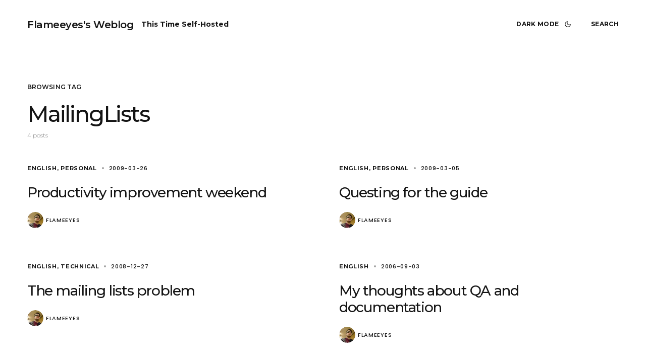

--- FILE ---
content_type: text/html; charset=UTF-8
request_url: https://flameeyes.blog/tag/mailinglists/
body_size: 12162
content:
<!doctype html>
<html lang="en-US" prefix="og: http://ogp.me/ns#">
<head>
	<meta charset="UTF-8" />
	<meta name="viewport" content="width=device-width, initial-scale=1" />
	<link rel="profile" href="https://gmpg.org/xfn/11" />
	<link rel="me" href="https://mastodon.social/@flameeyes" />

	<title>MailingLists &#8211; Flameeyes&#039;s Weblog</title>
<meta name='robots' content='max-image-preview:large' />
<!-- Jetpack Site Verification Tags -->
<meta name="google-site-verification" content="MvbOOei780otRyV4gsA7LkAAtFbxXafiS3YXraDwJTw" />
<meta name="facebook-domain-verification" content="8f2icgzkgqa3m87mzcmsczklvgsikx" />
<link rel='dns-prefetch' href='//stats.wp.com' />
<link rel='dns-prefetch' href='//fonts.googleapis.com' />
<link rel='dns-prefetch' href='//jetpack.wordpress.com' />
<link rel='dns-prefetch' href='//s0.wp.com' />
<link rel='dns-prefetch' href='//public-api.wordpress.com' />
<link rel='dns-prefetch' href='//0.gravatar.com' />
<link rel='dns-prefetch' href='//1.gravatar.com' />
<link rel='dns-prefetch' href='//2.gravatar.com' />
<link href='https://fonts.gstatic.com' crossorigin rel='preconnect' />
<link rel="alternate" type="application/rss+xml" title="Flameeyes&#039;s Weblog &raquo; Feed" href="https://flameeyes.blog/feed/" />
<link rel="alternate" type="application/rss+xml" title="Flameeyes&#039;s Weblog &raquo; Comments Feed" href="https://flameeyes.blog/comments/feed/" />
<link rel="alternate" type="application/rss+xml" title="Flameeyes&#039;s Weblog &raquo; MailingLists Tag Feed" href="https://flameeyes.blog/tag/mailinglists/feed/" />
<style id='wp-img-auto-sizes-contain-inline-css'>
img:is([sizes=auto i],[sizes^="auto," i]){contain-intrinsic-size:3000px 1500px}
/*# sourceURL=wp-img-auto-sizes-contain-inline-css */
</style>
<style id='wp-emoji-styles-inline-css'>

	img.wp-smiley, img.emoji {
		display: inline !important;
		border: none !important;
		box-shadow: none !important;
		height: 1em !important;
		width: 1em !important;
		margin: 0 0.07em !important;
		vertical-align: -0.1em !important;
		background: none !important;
		padding: 0 !important;
	}
/*# sourceURL=wp-emoji-styles-inline-css */
</style>
<style id='wp-block-library-inline-css'>
:root{--wp-block-synced-color:#7a00df;--wp-block-synced-color--rgb:122,0,223;--wp-bound-block-color:var(--wp-block-synced-color);--wp-editor-canvas-background:#ddd;--wp-admin-theme-color:#007cba;--wp-admin-theme-color--rgb:0,124,186;--wp-admin-theme-color-darker-10:#006ba1;--wp-admin-theme-color-darker-10--rgb:0,107,160.5;--wp-admin-theme-color-darker-20:#005a87;--wp-admin-theme-color-darker-20--rgb:0,90,135;--wp-admin-border-width-focus:2px}@media (min-resolution:192dpi){:root{--wp-admin-border-width-focus:1.5px}}.wp-element-button{cursor:pointer}:root .has-very-light-gray-background-color{background-color:#eee}:root .has-very-dark-gray-background-color{background-color:#313131}:root .has-very-light-gray-color{color:#eee}:root .has-very-dark-gray-color{color:#313131}:root .has-vivid-green-cyan-to-vivid-cyan-blue-gradient-background{background:linear-gradient(135deg,#00d084,#0693e3)}:root .has-purple-crush-gradient-background{background:linear-gradient(135deg,#34e2e4,#4721fb 50%,#ab1dfe)}:root .has-hazy-dawn-gradient-background{background:linear-gradient(135deg,#faaca8,#dad0ec)}:root .has-subdued-olive-gradient-background{background:linear-gradient(135deg,#fafae1,#67a671)}:root .has-atomic-cream-gradient-background{background:linear-gradient(135deg,#fdd79a,#004a59)}:root .has-nightshade-gradient-background{background:linear-gradient(135deg,#330968,#31cdcf)}:root .has-midnight-gradient-background{background:linear-gradient(135deg,#020381,#2874fc)}:root{--wp--preset--font-size--normal:16px;--wp--preset--font-size--huge:42px}.has-regular-font-size{font-size:1em}.has-larger-font-size{font-size:2.625em}.has-normal-font-size{font-size:var(--wp--preset--font-size--normal)}.has-huge-font-size{font-size:var(--wp--preset--font-size--huge)}.has-text-align-center{text-align:center}.has-text-align-left{text-align:left}.has-text-align-right{text-align:right}.has-fit-text{white-space:nowrap!important}#end-resizable-editor-section{display:none}.aligncenter{clear:both}.items-justified-left{justify-content:flex-start}.items-justified-center{justify-content:center}.items-justified-right{justify-content:flex-end}.items-justified-space-between{justify-content:space-between}.screen-reader-text{border:0;clip-path:inset(50%);height:1px;margin:-1px;overflow:hidden;padding:0;position:absolute;width:1px;word-wrap:normal!important}.screen-reader-text:focus{background-color:#ddd;clip-path:none;color:#444;display:block;font-size:1em;height:auto;left:5px;line-height:normal;padding:15px 23px 14px;text-decoration:none;top:5px;width:auto;z-index:100000}html :where(.has-border-color){border-style:solid}html :where([style*=border-top-color]){border-top-style:solid}html :where([style*=border-right-color]){border-right-style:solid}html :where([style*=border-bottom-color]){border-bottom-style:solid}html :where([style*=border-left-color]){border-left-style:solid}html :where([style*=border-width]){border-style:solid}html :where([style*=border-top-width]){border-top-style:solid}html :where([style*=border-right-width]){border-right-style:solid}html :where([style*=border-bottom-width]){border-bottom-style:solid}html :where([style*=border-left-width]){border-left-style:solid}html :where(img[class*=wp-image-]){height:auto;max-width:100%}:where(figure){margin:0 0 1em}html :where(.is-position-sticky){--wp-admin--admin-bar--position-offset:var(--wp-admin--admin-bar--height,0px)}@media screen and (max-width:600px){html :where(.is-position-sticky){--wp-admin--admin-bar--position-offset:0px}}

/*# sourceURL=wp-block-library-inline-css */
</style><style id='wp-block-paragraph-inline-css'>
.is-small-text{font-size:.875em}.is-regular-text{font-size:1em}.is-large-text{font-size:2.25em}.is-larger-text{font-size:3em}.has-drop-cap:not(:focus):first-letter{float:left;font-size:8.4em;font-style:normal;font-weight:100;line-height:.68;margin:.05em .1em 0 0;text-transform:uppercase}body.rtl .has-drop-cap:not(:focus):first-letter{float:none;margin-left:.1em}p.has-drop-cap.has-background{overflow:hidden}:root :where(p.has-background){padding:1.25em 2.375em}:where(p.has-text-color:not(.has-link-color)) a{color:inherit}p.has-text-align-left[style*="writing-mode:vertical-lr"],p.has-text-align-right[style*="writing-mode:vertical-rl"]{rotate:180deg}
/*# sourceURL=https://flameeyes.blog/wp-includes/blocks/paragraph/style.min.css */
</style>
<style id='global-styles-inline-css'>
:root{--wp--preset--aspect-ratio--square: 1;--wp--preset--aspect-ratio--4-3: 4/3;--wp--preset--aspect-ratio--3-4: 3/4;--wp--preset--aspect-ratio--3-2: 3/2;--wp--preset--aspect-ratio--2-3: 2/3;--wp--preset--aspect-ratio--16-9: 16/9;--wp--preset--aspect-ratio--9-16: 9/16;--wp--preset--color--black: #000000;--wp--preset--color--cyan-bluish-gray: #abb8c3;--wp--preset--color--white: #FFFFFF;--wp--preset--color--pale-pink: #f78da7;--wp--preset--color--vivid-red: #cf2e2e;--wp--preset--color--luminous-vivid-orange: #ff6900;--wp--preset--color--luminous-vivid-amber: #fcb900;--wp--preset--color--light-green-cyan: #7bdcb5;--wp--preset--color--vivid-green-cyan: #00d084;--wp--preset--color--pale-cyan-blue: #8ed1fc;--wp--preset--color--vivid-cyan-blue: #0693e3;--wp--preset--color--vivid-purple: #9b51e0;--wp--preset--color--blue: #59BACC;--wp--preset--color--green: #58AD69;--wp--preset--color--orange: #FFBC49;--wp--preset--color--red: #e32c26;--wp--preset--color--gray-50: #f8f9fa;--wp--preset--color--gray-100: #f8f9fb;--wp--preset--color--gray-200: #e9ecef;--wp--preset--color--secondary: #818181;--wp--preset--color--primary: #141414;--wp--preset--color--accent: #ae856c;--wp--preset--gradient--vivid-cyan-blue-to-vivid-purple: linear-gradient(135deg,rgb(6,147,227) 0%,rgb(155,81,224) 100%);--wp--preset--gradient--light-green-cyan-to-vivid-green-cyan: linear-gradient(135deg,rgb(122,220,180) 0%,rgb(0,208,130) 100%);--wp--preset--gradient--luminous-vivid-amber-to-luminous-vivid-orange: linear-gradient(135deg,rgb(252,185,0) 0%,rgb(255,105,0) 100%);--wp--preset--gradient--luminous-vivid-orange-to-vivid-red: linear-gradient(135deg,rgb(255,105,0) 0%,rgb(207,46,46) 100%);--wp--preset--gradient--very-light-gray-to-cyan-bluish-gray: linear-gradient(135deg,rgb(238,238,238) 0%,rgb(169,184,195) 100%);--wp--preset--gradient--cool-to-warm-spectrum: linear-gradient(135deg,rgb(74,234,220) 0%,rgb(151,120,209) 20%,rgb(207,42,186) 40%,rgb(238,44,130) 60%,rgb(251,105,98) 80%,rgb(254,248,76) 100%);--wp--preset--gradient--blush-light-purple: linear-gradient(135deg,rgb(255,206,236) 0%,rgb(152,150,240) 100%);--wp--preset--gradient--blush-bordeaux: linear-gradient(135deg,rgb(254,205,165) 0%,rgb(254,45,45) 50%,rgb(107,0,62) 100%);--wp--preset--gradient--luminous-dusk: linear-gradient(135deg,rgb(255,203,112) 0%,rgb(199,81,192) 50%,rgb(65,88,208) 100%);--wp--preset--gradient--pale-ocean: linear-gradient(135deg,rgb(255,245,203) 0%,rgb(182,227,212) 50%,rgb(51,167,181) 100%);--wp--preset--gradient--electric-grass: linear-gradient(135deg,rgb(202,248,128) 0%,rgb(113,206,126) 100%);--wp--preset--gradient--midnight: linear-gradient(135deg,rgb(2,3,129) 0%,rgb(40,116,252) 100%);--wp--preset--font-size--small: 13px;--wp--preset--font-size--medium: 20px;--wp--preset--font-size--large: 36px;--wp--preset--font-size--x-large: 42px;--wp--preset--spacing--20: 0.44rem;--wp--preset--spacing--30: 0.67rem;--wp--preset--spacing--40: 1rem;--wp--preset--spacing--50: 1.5rem;--wp--preset--spacing--60: 2.25rem;--wp--preset--spacing--70: 3.38rem;--wp--preset--spacing--80: 5.06rem;--wp--preset--shadow--natural: 6px 6px 9px rgba(0, 0, 0, 0.2);--wp--preset--shadow--deep: 12px 12px 50px rgba(0, 0, 0, 0.4);--wp--preset--shadow--sharp: 6px 6px 0px rgba(0, 0, 0, 0.2);--wp--preset--shadow--outlined: 6px 6px 0px -3px rgb(255, 255, 255), 6px 6px rgb(0, 0, 0);--wp--preset--shadow--crisp: 6px 6px 0px rgb(0, 0, 0);}:where(.is-layout-flex){gap: 0.5em;}:where(.is-layout-grid){gap: 0.5em;}body .is-layout-flex{display: flex;}.is-layout-flex{flex-wrap: wrap;align-items: center;}.is-layout-flex > :is(*, div){margin: 0;}body .is-layout-grid{display: grid;}.is-layout-grid > :is(*, div){margin: 0;}:where(.wp-block-columns.is-layout-flex){gap: 2em;}:where(.wp-block-columns.is-layout-grid){gap: 2em;}:where(.wp-block-post-template.is-layout-flex){gap: 1.25em;}:where(.wp-block-post-template.is-layout-grid){gap: 1.25em;}.has-black-color{color: var(--wp--preset--color--black) !important;}.has-cyan-bluish-gray-color{color: var(--wp--preset--color--cyan-bluish-gray) !important;}.has-white-color{color: var(--wp--preset--color--white) !important;}.has-pale-pink-color{color: var(--wp--preset--color--pale-pink) !important;}.has-vivid-red-color{color: var(--wp--preset--color--vivid-red) !important;}.has-luminous-vivid-orange-color{color: var(--wp--preset--color--luminous-vivid-orange) !important;}.has-luminous-vivid-amber-color{color: var(--wp--preset--color--luminous-vivid-amber) !important;}.has-light-green-cyan-color{color: var(--wp--preset--color--light-green-cyan) !important;}.has-vivid-green-cyan-color{color: var(--wp--preset--color--vivid-green-cyan) !important;}.has-pale-cyan-blue-color{color: var(--wp--preset--color--pale-cyan-blue) !important;}.has-vivid-cyan-blue-color{color: var(--wp--preset--color--vivid-cyan-blue) !important;}.has-vivid-purple-color{color: var(--wp--preset--color--vivid-purple) !important;}.has-black-background-color{background-color: var(--wp--preset--color--black) !important;}.has-cyan-bluish-gray-background-color{background-color: var(--wp--preset--color--cyan-bluish-gray) !important;}.has-white-background-color{background-color: var(--wp--preset--color--white) !important;}.has-pale-pink-background-color{background-color: var(--wp--preset--color--pale-pink) !important;}.has-vivid-red-background-color{background-color: var(--wp--preset--color--vivid-red) !important;}.has-luminous-vivid-orange-background-color{background-color: var(--wp--preset--color--luminous-vivid-orange) !important;}.has-luminous-vivid-amber-background-color{background-color: var(--wp--preset--color--luminous-vivid-amber) !important;}.has-light-green-cyan-background-color{background-color: var(--wp--preset--color--light-green-cyan) !important;}.has-vivid-green-cyan-background-color{background-color: var(--wp--preset--color--vivid-green-cyan) !important;}.has-pale-cyan-blue-background-color{background-color: var(--wp--preset--color--pale-cyan-blue) !important;}.has-vivid-cyan-blue-background-color{background-color: var(--wp--preset--color--vivid-cyan-blue) !important;}.has-vivid-purple-background-color{background-color: var(--wp--preset--color--vivid-purple) !important;}.has-black-border-color{border-color: var(--wp--preset--color--black) !important;}.has-cyan-bluish-gray-border-color{border-color: var(--wp--preset--color--cyan-bluish-gray) !important;}.has-white-border-color{border-color: var(--wp--preset--color--white) !important;}.has-pale-pink-border-color{border-color: var(--wp--preset--color--pale-pink) !important;}.has-vivid-red-border-color{border-color: var(--wp--preset--color--vivid-red) !important;}.has-luminous-vivid-orange-border-color{border-color: var(--wp--preset--color--luminous-vivid-orange) !important;}.has-luminous-vivid-amber-border-color{border-color: var(--wp--preset--color--luminous-vivid-amber) !important;}.has-light-green-cyan-border-color{border-color: var(--wp--preset--color--light-green-cyan) !important;}.has-vivid-green-cyan-border-color{border-color: var(--wp--preset--color--vivid-green-cyan) !important;}.has-pale-cyan-blue-border-color{border-color: var(--wp--preset--color--pale-cyan-blue) !important;}.has-vivid-cyan-blue-border-color{border-color: var(--wp--preset--color--vivid-cyan-blue) !important;}.has-vivid-purple-border-color{border-color: var(--wp--preset--color--vivid-purple) !important;}.has-vivid-cyan-blue-to-vivid-purple-gradient-background{background: var(--wp--preset--gradient--vivid-cyan-blue-to-vivid-purple) !important;}.has-light-green-cyan-to-vivid-green-cyan-gradient-background{background: var(--wp--preset--gradient--light-green-cyan-to-vivid-green-cyan) !important;}.has-luminous-vivid-amber-to-luminous-vivid-orange-gradient-background{background: var(--wp--preset--gradient--luminous-vivid-amber-to-luminous-vivid-orange) !important;}.has-luminous-vivid-orange-to-vivid-red-gradient-background{background: var(--wp--preset--gradient--luminous-vivid-orange-to-vivid-red) !important;}.has-very-light-gray-to-cyan-bluish-gray-gradient-background{background: var(--wp--preset--gradient--very-light-gray-to-cyan-bluish-gray) !important;}.has-cool-to-warm-spectrum-gradient-background{background: var(--wp--preset--gradient--cool-to-warm-spectrum) !important;}.has-blush-light-purple-gradient-background{background: var(--wp--preset--gradient--blush-light-purple) !important;}.has-blush-bordeaux-gradient-background{background: var(--wp--preset--gradient--blush-bordeaux) !important;}.has-luminous-dusk-gradient-background{background: var(--wp--preset--gradient--luminous-dusk) !important;}.has-pale-ocean-gradient-background{background: var(--wp--preset--gradient--pale-ocean) !important;}.has-electric-grass-gradient-background{background: var(--wp--preset--gradient--electric-grass) !important;}.has-midnight-gradient-background{background: var(--wp--preset--gradient--midnight) !important;}.has-small-font-size{font-size: var(--wp--preset--font-size--small) !important;}.has-medium-font-size{font-size: var(--wp--preset--font-size--medium) !important;}.has-large-font-size{font-size: var(--wp--preset--font-size--large) !important;}.has-x-large-font-size{font-size: var(--wp--preset--font-size--x-large) !important;}
/*# sourceURL=global-styles-inline-css */
</style>

<style id='classic-theme-styles-inline-css'>
/*! This file is auto-generated */
.wp-block-button__link{color:#fff;background-color:#32373c;border-radius:9999px;box-shadow:none;text-decoration:none;padding:calc(.667em + 2px) calc(1.333em + 2px);font-size:1.125em}.wp-block-file__button{background:#32373c;color:#fff;text-decoration:none}
/*# sourceURL=/wp-includes/css/classic-themes.min.css */
</style>
<link rel='stylesheet' id='coblocks-extensions-css' href='https://flameeyes.blog/wp-content/plugins/coblocks/dist/style-coblocks-extensions.css?ver=3.1.16' media='all' />
<link rel='stylesheet' id='coblocks-animation-css' href='https://flameeyes.blog/wp-content/plugins/coblocks/dist/style-coblocks-animation.css?ver=2677611078ee87eb3b1c' media='all' />
<link rel='stylesheet' id='wp-components-css' href='https://flameeyes.blog/wp-includes/css/dist/components/style.min.css?ver=6.9' media='all' />
<link rel='stylesheet' id='godaddy-styles-css' href='https://flameeyes.blog/wp-content/plugins/coblocks/includes/Dependencies/GoDaddy/Styles/build/latest.css?ver=2.0.2' media='all' />
<link rel='stylesheet' id='csco-styles-css' href='https://flameeyes.blog/wp-content/themes/schematic/style.css?ver=1.0.6' media='all' />
<link crossorigin="anonymous" rel='stylesheet' id='98dfa2fc1a828ec00f83ced83ebeeae6-css' href='https://fonts.googleapis.com/css?family=Poppins%3A400%2C400i%2C700%2C500%2C600&#038;subset=latin%2Clatin-ext%2Ccyrillic%2Ccyrillic-ext%2Cvietnamese&#038;display=swap&#038;ver=1.0.6' media='all' />
<link crossorigin="anonymous" rel='stylesheet' id='17f0594d74f855d02b37025db9147afa-css' href='https://fonts.googleapis.com/css?family=Montserrat%3A600%2C400%2C400i%2C700%2C500&#038;subset=latin%2Clatin-ext%2Ccyrillic%2Ccyrillic-ext%2Cvietnamese&#038;display=swap&#038;ver=1.0.6' media='all' />
<link crossorigin="anonymous" rel='stylesheet' id='457b7680cfe7ced153cf702b740c4279-css' href='https://fonts.googleapis.com/css?family=Syne%3A500%2C400%2C600%2C700&#038;subset=latin%2Clatin-ext%2Ccyrillic%2Ccyrillic-ext%2Cvietnamese&#038;display=swap&#038;ver=1.0.6' media='all' />
<style id='csco-customizer-output-styles-inline-css'>
:root, [data-site-scheme="default"]{--cs-color-site-background:#ffffff;--cs-color-header-background:#ffffff;--cs-color-submenu-background:#f8f8f8;--cs-color-search-background:#f8f8f8;--cs-color-fullscreen-menu-background:#f8f8f8;--cs-color-offcanvas-background:#f8f8f8;--cs-color-footer-background:#ffffff;}:root, [data-scheme="default"]{--cs-color-overlay-background:rgba(0,0,0,0.5);--cs-color-accent:#ae856c;--cs-color-button-contrast-secondary-hover:#ae856c;--cs-color-secondary:#a1a1a1;--cs-palette-color-secondary:#a1a1a1;--cs-color-link:#141414;--cs-color-link-hover:#141414;--cs-color-button:#141414;--cs-color-button-contrast:#ffffff;--cs-color-button-hover:#3e3e3e;--cs-color-button-hover-contrast:#ffffff;--cs-color-category-contrast:#141414;--cs-color-category-hover-contrast:#a1a1a1;--cs-color-post-meta:#141414;--cs-color-post-meta-link:#141414;--cs-color-post-meta-link-hover:#818181;--cs-color-badge-primary:#000000;--cs-color-badge-secondary:#ededed;--cs-color-badge-success:#8EB096;--cs-color-badge-danger:#b39295;--cs-color-badge-warning:#cac6b4;--cs-color-badge-info:#89AFB5;--cs-color-badge-dark:#000000;--cs-color-badge-light:#fafafa;}[data-scheme="default"] [class*="-badge"][class*="-primary"]{--cs-color-badge-dark-contrast:#ffffff;}[data-scheme="default"] [class*="-badge"][class*="-secondary"]{--cs-color-badge-light-contrast:#7a7a7a;}[data-scheme="default"] [class*="-badge"][class*="-success"]{--cs-color-badge-dark-contrast:#ffffff;}[data-scheme="default"] [class*="-badge"][class*="-danger"]{--cs-color-badge-dark-contrast:#ffffff;}[data-scheme="default"] [class*="-badge"][class*="-warning"]{--cs-color-badge-dark-contrast:#ffffff;}[data-scheme="default"] [class*="-badge"][class*="-info"]{--cs-color-badge-dark-contrast:#ffffff;}[data-scheme="default"] [class*="-badge"][class*="-dark"]{--cs-color-badge-dark-contrast:#ffffff;}[data-scheme="default"] [class*="-badge"][class*="-light"]{--cs-color-badge-light-contrast:#000000;}[data-site-scheme="dark"]{--cs-color-site-background:#1c1c1c;--cs-color-header-background:#1c1c1c;--cs-color-submenu-background:#292929;--cs-color-search-background:#292929;--cs-color-multi-column-background:#292929;--cs-color-fullscreen-menu-background:#292929;--cs-color-offcanvas-background:#1c1c1c;--cs-color-footer-background:#1c1c1c;--cs-color-link:#ffffff;--cs-color-link-hover:#ffffff;}[data-scheme="dark"]{--cs-color-accent:#A1A1A1;--cs-color-button-contrast-secondary-hover:#A1A1A1;--cs-color-secondary:#a1a1a1;--cs-palette-color-secondary:#a1a1a1;--cs-color-button:#ffffff;--cs-color-button-contrast:#141414;--cs-color-button-hover:#a4a4a5;--cs-color-button-hover-contrast:#141414;--cs-color-category-contrast:#ffffff;--cs-color-category-hover-contrast:#a1a1a1;--cs-color-post-meta:#ffffff;--cs-color-post-meta-link:#ffffff;--cs-color-post-meta-link-hover:#818181;--cs-color-badge-primary:#000000;--cs-color-badge-secondary:#ededed;--cs-color-badge-success:#8EB096;--cs-color-badge-danger:#b39295;--cs-color-badge-warning:#cac6b4;--cs-color-badge-info:#89AFB5;--cs-color-badge-dark:rgba(255,255,255,0.7);--cs-color-badge-light:rgb(238,238,238);}[data-scheme="dark"] [class*="-badge"][class*="-primary"]{--cs-color-badge-dark-contrast:#ffffff;}[data-scheme="dark"] [class*="-badge"][class*="-secondary"]{--cs-color-badge-light-contrast:#7a7a7a;}[data-scheme="dark"] [class*="-badge"][class*="-success"]{--cs-color-badge-dark-contrast:#ffffff;}[data-scheme="dark"] [class*="-badge"][class*="-danger"]{--cs-color-badge-dark-contrast:#ffffff;}[data-scheme="dark"] [class*="-badge"][class*="-warning"]{--cs-color-badge-dark-contrast:#ffffff;}[data-scheme="dark"] [class*="-badge"][class*="-info"]{--cs-color-badge-dark-contrast:#ffffff;}[data-scheme="dark"] [class*="-badge"][class*="-dark"]{--cs-color-badge-dark-contrast:#ffffff;}[data-scheme="dark"] [class*="-badge"][class*="-light"]{--cs-color-badge-light-contrast:#020202;}:root{--cs-layout-elements-border-radius:4px;--cs-thumbnail-border-radius:0px;--cs-button-border-radius:50px;--cs-pagination-border-radius:50px;--cs-badge-border-radius:50px;--cs-tag-border-radius:50px;--cs-header-initial-height:96px;--cs-header-height:60px;}.cs-posts-area__home{--cs-posts-area-grid-row-gap:64px;}.cs-posts-area__archive.cs-posts-area__grid{--cs-posts-area-grid-columns:2;--cs-posts-area-grid-column-gap:64px;}.cs-posts-area__archive{--cs-posts-area-grid-row-gap:64px;}@media (max-width: 1584.98px){.cs-posts-area__home{--cs-posts-area-grid-row-gap:64px;}.cs-posts-area__archive.cs-posts-area__grid{--cs-posts-area-grid-columns:2;--cs-posts-area-grid-column-gap:64px;}.cs-posts-area__archive{--cs-posts-area-grid-row-gap:64px;}}@media (max-width: 1279.98px){.cs-posts-area__home{--cs-posts-area-grid-row-gap:40px;}.cs-posts-area__archive.cs-posts-area__grid{--cs-posts-area-grid-columns:2;--cs-posts-area-grid-column-gap:40px;}.cs-posts-area__archive{--cs-posts-area-grid-row-gap:40px;}}@media (max-width: 575.98px){.cs-posts-area__home{--cs-posts-area-grid-row-gap:40px;}.cs-posts-area__archive.cs-posts-area__grid{--cs-posts-area-grid-columns:1;--cs-posts-area-grid-column-gap:40px;}.cs-posts-area__archive{--cs-posts-area-grid-row-gap:40px;}}
/*# sourceURL=csco-customizer-output-styles-inline-css */
</style>
<script src="https://flameeyes.blog/wp-includes/js/jquery/jquery.min.js?ver=3.7.1" id="jquery-core-js"></script>
<script src="https://flameeyes.blog/wp-includes/js/jquery/jquery-migrate.min.js?ver=3.4.1" id="jquery-migrate-js"></script>
<link rel="https://api.w.org/" href="https://flameeyes.blog/wp-json/" /><link rel="alternate" title="JSON" type="application/json" href="https://flameeyes.blog/wp-json/wp/v2/tags/1443" /><link rel="EditURI" type="application/rsd+xml" title="RSD" href="https://flameeyes.blog/xmlrpc.php?rsd" />
<meta name="generator" content="WordPress 6.9" />
<meta property="og:title" name="og:title" content="MailingLists" />
<meta property="og:type" name="og:type" content="website" />
<meta property="og:description" name="og:description" content="This Time Self-Hosted" />
<meta property="og:locale" name="og:locale" content="en_US" />
<meta property="og:site_name" name="og:site_name" content="Flameeyes&#039;s Weblog" />
<meta property="twitter:card" name="twitter:card" content="summary" />
<meta property="fediverse:creator" name="fediverse:creator" content="post@flameeyes.blog" />
	<style>img#wpstats{display:none}</style>
		<style id="csco-inline-styles">
:root {
	/* Base Font */
	--cs-font-base-family: 'Poppins', sans-serif;
	--cs-font-base-size: 1rem;
	--cs-font-base-weight: 400;
	--cs-font-base-style: normal;
	--cs-font-base-letter-spacing: normal;
	--cs-font-base-text-transform: initial;
	--cs-font-base-line-height: 1.5;

	/* Primary Font */
	/* Used for tags and other actionable elements. */
	--cs-font-primary-family: 'Montserrat', sans-serif;
	--cs-font-primary-size: 0.75rem;
	--cs-font-primary-weight: 600;
	--cs-font-primary-style: normal;
	--cs-font-primary-letter-spacing: 0.008em;
	--cs-font-primary-text-transform: uppercase;

	/* Secondary Font */
	/* Used for post meta, image captions and other secondary elements. */
	--cs-font-secondary-family: 'Montserrat', sans-serif;
	--cs-font-secondary-size: 0.75rem;
	--cs-font-secondary-weight: 400;
	--cs-font-secondary-style: normal;
	--cs-font-secondary-letter-spacing: 0px;
	--cs-font-secondary-text-transform: none;

	/* Category Font */
	--cs-font-category-family: 'Montserrat', sans-serif;
	--cs-font-category-size: 0.6875rem;
	--cs-font-category-weight: 700;
	--cs-font-category-style: normal;
	--cs-font-category-letter-spacing: 0.0625em;
	--cs-font-category-text-transform: uppercase;

	/* Tags Font */
	--cs-font-tags-family: 'Montserrat', sans-serif;
	--cs-font-tags-size: 0.75rem;
	--cs-font-tags-weight: 600;
	--cs-font-tags-style: normal;
	--cs-font-tags-letter-spacing: 0.0625em;
	--cs-font-tags-text-transform: uppercase;

	/* Post Meta Font */
	--cs-font-post-meta-family: 'Poppins', sans-serif;
	--cs-font-post-meta-size: 0.6875rem;
	--cs-font-post-meta-weight: 500;
	--cs-font-post-meta-style: normal;
	--cs-font-post-meta-letter-spacing: 0.0625em;
	--cs-font-post-meta-text-transform: uppercase;

	/* Button Font */
	--cs-font-button-family: 'Montserrat', sans-serif;
	--cs-font-button-size: 1.25rem;
	--cs-font-button-weight: 400;
	--cs-font-button-style: normal;
	--cs-font-button-letter-spacing: -0.019em;
	--cs-font-button-text-transform: lowercase;

	/* Label */
	--cs-font-label-family: initial;
	--cs-font-label-size: 0.75rem;
	--cs-font-label-weight: 600;
	--cs-font-label-style: normal;
	--cs-font-label-letter-spacing: -0.025em;
	--cs-font-label-text-transform: uppercase;

	/* Input Font */
	/* Used for form elements (input, textarea, select). */
	--cs-font-input-family: 'Syne', sans-serif;
	--cs-font-input-size: 1.25rem;
	--cs-font-input-weight: 500;
	--cs-font-input-style: normal;
	--cs-font-input-line-height: 1.625rem;
	--cs-font-input-letter-spacing: -0.019em;
	--cs-font-input-text-transform: none;

	/* Post Subtitle */
	--cs-font-post-subtitle-family: 'Poppins', sans-serif;
	--cs-font-post-subtitle-size: 1.125rem;
	--cs-font-post-subtitle-line-height: 1.7;
	--cs-font-post-subtitle-letter-spacing: normal;

	/* Post Content */
	--cs-font-post-content-family: 'Poppins', sans-serif;
	--cs-font-post-content-size: 1rem;
	--cs-font-post-content-line-height: 1.7;
	--cs-font-post-content-letter-spacing: -0.014em;

	/* Summary */
	--cs-font-entry-summary-family: 'Poppins', sans-serif;
	--cs-font-entry-summary-size: 1.25rem;
	--cs-font-entry-summary-letter-spacing: normal;

	/* Entry Excerpt */
	--cs-font-entry-excerpt-family: 'Poppins', sans-serif;
	--cs-font-entry-excerpt-size: 0.875rem;
	--cs-font-entry-excerpt-letter-spacing: -0.008em;

	/* Logos --------------- */

	/* Main Logo */
	--cs-font-main-logo-family: 'Montserrat', sans-serif;
	--cs-font-main-logo-size: 1.25rem;
	--cs-font-main-logo-weight: 600;
	--cs-font-main-logo-style: normal;
	--cs-font-main-logo-letter-spacing: -0.025em;
	--cs-font-main-logo-text-transform: none;

	/* Footer Logo */
	--cs-font-footer-logo-family: 'Montserrat', sans-serif;
	--cs-font-footer-logo-size: 1.25rem;
	--cs-font-footer-logo-weight: 400;
	--cs-font-footer-logo-style: normal;
	--cs-font-footer-logo-letter-spacing: -0.025em;
	--cs-font-footer-logo-text-transform: none;

	/* Tag-line Font */
	/* Used for tag-line elements. */
	--cs-font-tag-line-family: 'Montserrat', sans-serif;
	--cs-font-tag-line-size: 0.875rem;;
	--cs-font-tag-line-weight: 700;
	--cs-font-tag-line-line-height: 1.5;
	--cs-font-tag-line-style: normal;
	--cs-font-tag-line-letter-spacing: normal;
	--cs-font-tag-line-text-transform: none;

	/* Headings --------------- */

	/* Headings */
	--cs-font-headings-family: 'Montserrat', sans-serif;
	--cs-font-headings-weight: 500;
	--cs-font-headings-style: normal;
	--cs-font-headings-line-height: 1.2;
	--cs-font-headings-letter-spacing: -0.05em;
	--cs-font-headings-text-transform: none;

	/* Menu Font --------------- */

	/* Menu */
	/* Used for main top level menu elements. */
	--cs-font-primary-menu-family: 'Montserrat', sans-serif;
	--cs-font-primary-menu-size: 0.75rem;
	--cs-font-primary-menu-weight: 700;
	--cs-font-primary-menu-style: normal;
	--cs-font-primary-menu-letter-spacing: 0.025em;
	--cs-font-primary-menu-text-transform: uppercase;

	/* Submenu Font */
	--cs-font-primary-submenu-family: 'Poppins', sans-serif;
	--cs-font-primary-submenu-size: 0.6875rem;
	--cs-font-primary-submenu-weight: 600;
	--cs-font-primary-submenu-style: normal;
	--cs-font-primary-submenu-letter-spacing: 0.008em;
	--cs-font-primary-submenu-text-transform: uppercase;

	/* Used for main top level fullscreen-menu elements. */
	--cs-font-fullscreen-menu-family: 'Montserrat', sans-serif;
	--cs-font-fullscreen-menu-size: 2.75rem;
	--cs-font-fullscreen-menu-weight: 500;
	--cs-font-fullscreen-menu-line-height: 1;
	--cs-font-fullscreen-menu-style: normal;
	--cs-font-fullscreen-menu-letter-spacing: -0.05em;
	--cs-font-fullscreen-menu-text-transform: none;

	/* Submenu Font */
	/* Used for fullscreen-submenu elements. */
	--cs-font-fullscreen-submenu-family: 'Syne', sans-serif;
	--cs-font-fullscreen-submenu-size: 0.8125rem;
	--cs-font-fullscreen-submenu-weight: 600;
	--cs-font-fullscreen-submenu-line-height: 1;
	--cs-font-fullscreen-submenu-style: normal;
	--cs-font-fullscreen-submenu-letter-spacing: normal;
	--cs-font-fullscreen-submenu-text-transform: uppercase;

	/* Footer Menu Headings Font */
	--cs-font-footer-menu-headings-family: 'Syne', sans-serif;
	--cs-font-footer-menu-headings-size: 1.25rem;;
	--cs-font-footer-menu-headings-weight: 500;
	--cs-font-footer-menu-headings-line-height: 1;
	--cs-font-footer-menu-headings-style:normal;
	--cs-font-footer-menu-headings-letter-spacing: -0.025em;
	--cs-font-footer-menu-headings-text-transform:  none;

	/* Footer Menu Font*/
	--cs-font-footer-menu-family: 'Montserrat', sans-serif;
	--cs-font-footer-menu-size: 0.8125rem;
	--cs-font-footer-menu-weight: 600;
	--cs-font-footer-menu-line-height: 1;
	--cs-font-footer-menu-style: normal;
	--cs-font-footer-menu-letter-spacing: normal;
	--cs-font-footer-menu-text-transform: uppercase;

	/* Section Headings */
	--cs-font-section-headings-family: 'Montserrat', sans-serif;
	--cs-font-section-headings-size: 0.75rem;
	--cs-font-section-headings-weight: 700;
	--cs-font-section-headings-line-height: 1.15;
	--cs-font-section-headings-style: normal;
	--cs-font-section-headings-letter-spacing: 0.0025em;
	--cs-font-section-headings-text-transform: uppercase;
}

:root { 
	--cs-str-follow: "Follow me";
	--cs-str-to-top: "scroll to top";
	--cs-str-min-chars: "Continue typing";
 }
</style>
		<meta name="description" content="Posts about MailingLists written by Flameeyes" />
<!-- There is no amphtml version available for this URL. -->
<link rel="alternate" title="ActivityPub (JSON)" type="application/activity+json" href="https://flameeyes.blog/?term_id=1443" />
		<style id="wp-custom-css">
			.entry-content pre code {
	max-width: 80vw;
}

[data-site-scheme="dark"] .entry-content pre code {
	background-color: silver;
}
		</style>
		</head>

<body class="archive tag tag-mailinglists tag-1443 wp-embed-responsive wp-theme-schematic cs-page-layout-disabled cs-navbar-smart-enabled cs-sticky-sidebar-disabled cs-search-type-one" data-scheme='default' data-site-scheme='default'>



<div id="page" class="cs-site">

	
	<div class="cs-site-inner">

		
		<div class="cs-header-before"></div>

		
<header class="cs-header cs-header-stretch cs-header-two" data-scheme="default">
	<div class="cs-container">
		<div class="cs-header__inner cs-header__inner-desktop" data-scheme="">
			<div class="cs-header__col cs-col-left">
								<span class="cs-header__offcanvas-toggle  cs-d-lg-none" role="button">
					<i class="cs-icon cs-icon-more-vertical"></i>
				</span>
							<div class="cs-logo-wrapper">
							<div class="cs-logo">
			<a class="cs-header__logo cs-logo-once " href="https://flameeyes.blog/">
				Flameeyes&#039;s Weblog			</a>

					</div>
									<div class="cs-header__tag-line">This Time Self-Hosted</div>
						</div>
			</div>
			<div class="cs-header__col cs-col-right">
							<span role="button" class="cs-header__scheme-toggle cs-site-scheme-toggle">
				<span class="cs-header__scheme-toggle-label cs-header__scheme-toggle-label-dark">dark mode</span>
				<span class="cs-header__scheme-toggle-label cs-header__scheme-toggle-label-light">light mode</span>
				<span class="cs-header__scheme-toggle-icons">
					<i class="cs-header__scheme-toggle-icon cs-icon cs-icon-light-mode"></i>
					<i class="cs-header__scheme-toggle-icon cs-icon cs-icon-moon"></i>
				</span>
			</span>
				<span class="cs-header__search-toggle" role="button">
			<span class="cs-header__search-toggle-label">Search</span>
			<i class="cs-icon cs-icon-search"></i>
		</span>
					</div>
		</div>

		<div class="cs-search-live-result-container"></div>

		
<div class="cs-header__inner cs-header__inner-mobile" data-scheme="">
	<div class="cs-header__col cs-col-left">
						<span class="cs-header__offcanvas-toggle  cs-d-lg-none" role="button">
					<i class="cs-icon cs-icon-more-vertical"></i>
				</span>
				</div>
	<div class="cs-header__col cs-col-center">
				<div class="cs-logo">
			<a class="cs-header__logo cs-logo-once " href="https://flameeyes.blog/">
				Flameeyes&#039;s Weblog			</a>

					</div>
			</div>
	<div class="cs-header__col cs-col-right">
				<span role="button" class="cs-header__scheme-toggle cs-header__scheme-toggle-mobile cs-site-scheme-toggle">
			<span class="cs-header__scheme-toggle-icons">
				<i class="cs-header__scheme-toggle-icon cs-icon cs-icon-light-mode"></i>
				<i class="cs-header__scheme-toggle-icon cs-icon cs-icon-moon"></i>
			</span>
		</span>
						<span class="cs-header__search-toggle" role="button">
			<span class="cs-header__search-toggle-label">Search</span>
			<i class="cs-icon cs-icon-search"></i>
		</span>
			</div>
</div>
	</div>

	
<div class="cs-search" data-scheme="default">
	<div class="cs-container">

		
		<div class="cs-search__wrapper">
			<form role="search" method="get" class="cs-search__nav-form" action="https://flameeyes.blog/">
				<div class="cs-search__group">
					<input class="cs-search__input" type="search" data-swplive="true" data-swpparentel=".cs-header .cs-search-live-result" required value="" name="s" placeholder="What are you looking for?">
					<button class="cs-search__submit">Search</button>
				</div>
				<div class="cs-search-live-result"></div>
			</form>
		</div>

						<div class="cs-search__tags-wrapper">
					<h5 class="cs-search__tags-heading">Popular tags</h5>
					<div class="cs-search__tags">
						<ul>
															<li>
									<a href="https://flameeyes.blog/tag/gentoo/" rel="tag">
										Gentoo									</a>
								</li>
															<li>
									<a href="https://flameeyes.blog/tag/xine/" rel="tag">
										xine									</a>
								</li>
															<li>
									<a href="https://flameeyes.blog/tag/ruby/" rel="tag">
										Ruby									</a>
								</li>
															<li>
									<a href="https://flameeyes.blog/tag/kde/" rel="tag">
										KDE									</a>
								</li>
															<li>
									<a href="https://flameeyes.blog/tag/security/" rel="tag">
										Security									</a>
								</li>
															<li>
									<a href="https://flameeyes.blog/tag/peregrinazioni-mentali/" rel="tag">
										Peregrinazioni Mentali									</a>
								</li>
															<li>
									<a href="https://flameeyes.blog/tag/tinderbox/" rel="tag">
										Tinderbox									</a>
								</li>
															<li>
									<a href="https://flameeyes.blog/tag/freebsd/" rel="tag">
										FreeBSD									</a>
								</li>
															<li>
									<a href="https://flameeyes.blog/tag/hardware/" rel="tag">
										Hardware									</a>
								</li>
															<li>
									<a href="https://flameeyes.blog/tag/meta/" rel="tag">
										Meta									</a>
								</li>
													</ul>
					</div>
				</div>
							<div class="cs-search__posts-wrapper">
				<h5 class="cs-section-heading cs-section-heading-common is-style-cnvs-block-section-heading-default halignleft  has-custom-link ">The Latest<div class="cnvs-block-custom-link"><a href="" class="cs-custom-link">View All</a></div></h5>
				<div class="cs-search__posts">
											<article class="post-26130 post type-post status-publish format-standard category-english category-technical tag-apc tag-batteries tag-ecoflow tag-energy tag-ups cs-entry cs-video-wrap">
							<div class="cs-entry__outer">
																<div class="cs-entry__inner cs-entry__content">
									<div class="cs-entry__post-meta " ><div class="cs-meta-date">2026-01-16</div><div class="cs-meta-comments"><a href="https://flameeyes.blog/2026/01/16/market-segmentation-ecoflow-delta-3-plus/#respond" class="comments-link" >No comments</a></div></div>
									<h2 class="cs-entry__title"><a href="https://flameeyes.blog/2026/01/16/market-segmentation-ecoflow-delta-3-plus/">Market Segmentation: EcoFlow Delta 3 Plus</a></h2>
																	</div>
							</div>
						</article>
											<article class="post-26106 post type-post status-publish format-standard category-english category-personal tag-house tag-london tag-uk cs-entry cs-video-wrap">
							<div class="cs-entry__outer">
																<div class="cs-entry__inner cs-entry__content">
									<div class="cs-entry__post-meta " ><div class="cs-meta-date">2026-01-02</div><div class="cs-meta-comments"><a href="https://flameeyes.blog/2026/01/02/as-for-why-we-left-london/#comments" class="comments-link" >2 comments</a></div></div>
									<h2 class="cs-entry__title"><a href="https://flameeyes.blog/2026/01/02/as-for-why-we-left-london/">As For Why We Left London</a></h2>
																	</div>
							</div>
						</article>
											<article class="post-26083 post type-post status-publish format-standard has-post-thumbnail category-english category-personal tag-house tag-meta cs-entry cs-video-wrap">
							<div class="cs-entry__outer">
																<div class="cs-entry__inner cs-entry__content">
									<div class="cs-entry__post-meta " ><div class="cs-meta-date">2025-12-01</div><div class="cs-meta-comments"><a href="https://flameeyes.blog/2025/12/01/where-did-flameeyes-go/#comments" class="comments-link" >2 comments</a></div></div>
									<h2 class="cs-entry__title"><a href="https://flameeyes.blog/2025/12/01/where-did-flameeyes-go/">Where Did Flameeyes Go?</a></h2>
																	</div>
							</div>
						</article>
											<article class="post-25901 post type-post status-publish format-standard category-english category-technical tag-air-quality tag-appliances tag-electronics cs-entry cs-video-wrap">
							<div class="cs-entry__outer">
																<div class="cs-entry__inner cs-entry__content">
									<div class="cs-entry__post-meta " ><div class="cs-meta-date">2025-02-16</div><div class="cs-meta-comments"><a href="https://flameeyes.blog/2025/02/16/whirlpool-ap330w-its-a-trap/#comments" class="comments-link" >3 comments</a></div></div>
									<h2 class="cs-entry__title"><a href="https://flameeyes.blog/2025/02/16/whirlpool-ap330w-its-a-trap/">Whirlpool AP330W: It&#8217;s A Trap</a></h2>
																	</div>
							</div>
						</article>
									</div>
			</div>
				</div>
</div>
</header>

		
		<main id="main" class="cs-site-primary">

			
			<div class="cs-site-content cs-sidebar-disabled cs-metabar-disabled section-heading-default-style-1">

				
				<div class="cs-container">

					
					<div id="content" class="cs-main-content cs-main-content-primary">

						
<script type="application/ld+json">
{
"@context" : "https://schema.org",
"@type" : "WebSite",
"name" : "Flameeyes's Weblog",
"url" : "https://flameeyes.blog/",
"potentialAction": {
"@type": "SearchAction",
"target": {
"@type": "EntryPoint",
"urlTemplate": "https://flameeyes.blog/?s={search_term_string}"
},
"query-input": "required name=search_term_string"
}
}
</script>

<div id="primary" class="cs-content-area">

	
<div class="cs-page__header ">
				<span class="cs-page__subtitle">Browsing Tag</span>
			<h1 class="cs-page__title">MailingLists</h1>		<div class="cs-page__archive-count">
			4 posts		</div>
		</div>

			<div class="cs-posts-area cs-posts-area-posts">
			<div class="cs-posts-area__outer">
				<div class="cs-posts-area__main  cs-posts-area__archive cs-posts-area__grid cs-posts-area__fullwidth">
					
<article class="post-11538 post type-post status-publish format-standard category-english category-personal tag-apple tag-gmail tag-imap tag-macos tag-mailinglists tag-nfs tag-productivity tag-synergy tag-work cs-entry cs-video-wrap">
	<div class="cs-entry__outer">
		
		<div class="cs-entry__inner cs-entry__content">

			<div class="cs-entry__post-meta " ><div class="cs-meta-category"><ul class="post-categories">
	<li><a href="https://flameeyes.blog/category/english/" rel="category tag">English</a></li>
	<li><a href="https://flameeyes.blog/category/personal/" rel="category tag">Personal</a></li></ul></div><div class="cs-meta-date">2009-03-26</div></div>
			<h2 class="cs-entry__title"><a href="https://flameeyes.blog/2009/03/26/productivity-improvement-weekend/"><span>Productivity improvement weekend</span></a></h2>
			
						<div class="cs-entry__post-meta">
				<div class="cs-entry__details-data">

												<div class="cs-entry__details-inner">
																	<div class="cs-author-avatar">
										<a href="https://flameeyes.blog/author/flameeyes/" rel="author"><img alt='' src='https://secure.gravatar.com/avatar/77de8fe782689ec3a9b26421485c57072b6f9acbefe4ae0a69968a5b19d78c3c?s=64&#038;d=identicon&#038;r=g' srcset='https://secure.gravatar.com/avatar/77de8fe782689ec3a9b26421485c57072b6f9acbefe4ae0a69968a5b19d78c3c?s=128&#038;d=identicon&#038;r=g 2x' class='avatar avatar-64 photo' height='64' width='64' decoding='async'/></a>
									</div>
									
								<div class="cs-entry__details-meta">
									<div class="cs-entry__author-meta">
										<a href="https://flameeyes.blog/author/flameeyes/">
											Flameeyes										</a>
									</div>

																	</div>
							</div>
											</div>
			</div>
					</div>
	</div>
</article>

<article class="post-11555 post type-post status-publish format-standard category-english category-personal tag-autotools-mythbuster tag-backup tag-gmail tag-imap tag-mailinglists tag-tasks cs-entry cs-video-wrap">
	<div class="cs-entry__outer">
		
		<div class="cs-entry__inner cs-entry__content">

			<div class="cs-entry__post-meta " ><div class="cs-meta-category"><ul class="post-categories">
	<li><a href="https://flameeyes.blog/category/english/" rel="category tag">English</a></li>
	<li><a href="https://flameeyes.blog/category/personal/" rel="category tag">Personal</a></li></ul></div><div class="cs-meta-date">2009-03-05</div></div>
			<h2 class="cs-entry__title"><a href="https://flameeyes.blog/2009/03/05/questing-for-the-guide/"><span>Questing for the guide</span></a></h2>
			
						<div class="cs-entry__post-meta">
				<div class="cs-entry__details-data">

												<div class="cs-entry__details-inner">
																	<div class="cs-author-avatar">
										<a href="https://flameeyes.blog/author/flameeyes/" rel="author"><img alt='' src='https://secure.gravatar.com/avatar/77de8fe782689ec3a9b26421485c57072b6f9acbefe4ae0a69968a5b19d78c3c?s=64&#038;d=identicon&#038;r=g' srcset='https://secure.gravatar.com/avatar/77de8fe782689ec3a9b26421485c57072b6f9acbefe4ae0a69968a5b19d78c3c?s=128&#038;d=identicon&#038;r=g 2x' class='avatar avatar-64 photo' height='64' width='64' loading='lazy' decoding='async'/></a>
									</div>
									
								<div class="cs-entry__details-meta">
									<div class="cs-entry__author-meta">
										<a href="https://flameeyes.blog/author/flameeyes/">
											Flameeyes										</a>
									</div>

																	</div>
							</div>
											</div>
			</div>
					</div>
	</div>
</article>

<article class="post-11623 post type-post status-publish format-standard category-english category-technical tag-emacs tag-evolution tag-gmane tag-imap tag-mailinglists cs-entry cs-video-wrap">
	<div class="cs-entry__outer">
		
		<div class="cs-entry__inner cs-entry__content">

			<div class="cs-entry__post-meta " ><div class="cs-meta-category"><ul class="post-categories">
	<li><a href="https://flameeyes.blog/category/english/" rel="category tag">English</a></li>
	<li><a href="https://flameeyes.blog/category/technical/" rel="category tag">Technical</a></li></ul></div><div class="cs-meta-date">2008-12-27</div></div>
			<h2 class="cs-entry__title"><a href="https://flameeyes.blog/2008/12/27/the-mailing-lists-problem/"><span>The mailing lists problem</span></a></h2>
			
						<div class="cs-entry__post-meta">
				<div class="cs-entry__details-data">

												<div class="cs-entry__details-inner">
																	<div class="cs-author-avatar">
										<a href="https://flameeyes.blog/author/flameeyes/" rel="author"><img alt='' src='https://secure.gravatar.com/avatar/77de8fe782689ec3a9b26421485c57072b6f9acbefe4ae0a69968a5b19d78c3c?s=64&#038;d=identicon&#038;r=g' srcset='https://secure.gravatar.com/avatar/77de8fe782689ec3a9b26421485c57072b6f9acbefe4ae0a69968a5b19d78c3c?s=128&#038;d=identicon&#038;r=g 2x' class='avatar avatar-64 photo' height='64' width='64' loading='lazy' decoding='async'/></a>
									</div>
									
								<div class="cs-entry__details-meta">
									<div class="cs-entry__author-meta">
										<a href="https://flameeyes.blog/author/flameeyes/">
											Flameeyes										</a>
									</div>

																	</div>
							</div>
											</div>
			</div>
					</div>
	</div>
</article>

<article class="post-12398 post type-post status-publish format-standard category-english tag-discussions tag-documentation tag-gentoo tag-mailinglists tag-qa cs-entry cs-video-wrap">
	<div class="cs-entry__outer">
		
		<div class="cs-entry__inner cs-entry__content">

			<div class="cs-entry__post-meta " ><div class="cs-meta-category"><ul class="post-categories">
	<li><a href="https://flameeyes.blog/category/english/" rel="category tag">English</a></li></ul></div><div class="cs-meta-date">2006-09-03</div></div>
			<h2 class="cs-entry__title"><a href="https://flameeyes.blog/2006/09/03/my-thoughts-about-qa-and-documentation/"><span>My thoughts about QA and documentation</span></a></h2>
			
						<div class="cs-entry__post-meta">
				<div class="cs-entry__details-data">

												<div class="cs-entry__details-inner">
																	<div class="cs-author-avatar">
										<a href="https://flameeyes.blog/author/flameeyes/" rel="author"><img alt='' src='https://secure.gravatar.com/avatar/77de8fe782689ec3a9b26421485c57072b6f9acbefe4ae0a69968a5b19d78c3c?s=64&#038;d=identicon&#038;r=g' srcset='https://secure.gravatar.com/avatar/77de8fe782689ec3a9b26421485c57072b6f9acbefe4ae0a69968a5b19d78c3c?s=128&#038;d=identicon&#038;r=g 2x' class='avatar avatar-64 photo' height='64' width='64' loading='lazy' decoding='async'/></a>
									</div>
									
								<div class="cs-entry__details-meta">
									<div class="cs-entry__author-meta">
										<a href="https://flameeyes.blog/author/flameeyes/">
											Flameeyes										</a>
									</div>

																	</div>
							</div>
											</div>
			</div>
					</div>
	</div>
</article>
				</div>
			</div>

					</div>
		
	</div>


							
						</div>

						
					</div>

					
				</div>

				
			</main>

		
		
<footer class="cs-footer cs-footer-one" data-scheme="default">
	<div class="cs-container">
		<div class="cs-footer__item">
			<div class="cs-footer__col cs-col-left">
				<div class="cs-footer__inner">
							<div class="cs-logo">
			<a class="cs-footer__logo cs-logo-once" href="https://flameeyes.blog/">
				Flameeyes&#039;s Weblog			</a>

					</div>
					<div class="cs-footer__info">
				Copyright 2004- Diego Elio Pettenò<br />

<a href="https://www.threads.net/@theflameeyes">Threads</a> | 
<a href="https://mastodon.social/@flameeyes">Mastodon</a> |
<a href="https://bsky.app/profile/flameeyes.com">Bluesky</a> |
<a href="https://www.facebook.com/flameeyes.blog">Facebook</a> |
<a href="https://www.linkedin.com/in/flameeyes/">LinkedIn</a> |
<a href="https://whatsapp.com/channel/0029VaBdUbwKAwEjhDlDJs2c">WhatsApp Channel</a>			</div>
							</div>
			</div>
			<div class="cs-footer__col cs-col-center">
				<div class="cs-footer__inner">
					<nav class="cs-footer__nav">
											</nav>
				</div>
			</div>
		</div>
	</div>
</footer>

		
	</div>

	
</div>


<script type="speculationrules">
{"prefetch":[{"source":"document","where":{"and":[{"href_matches":"/*"},{"not":{"href_matches":["/wp-*.php","/wp-admin/*","/wp-content/uploads/*","/wp-content/*","/wp-content/plugins/*","/wp-content/themes/schematic/*","/*\\?(.+)"]}},{"not":{"selector_matches":"a[rel~=\"nofollow\"]"}},{"not":{"selector_matches":".no-prefetch, .no-prefetch a"}}]},"eagerness":"conservative"}]}
</script>
<!-- Matomo -->
<script>
  var _paq = window._paq = window._paq || [];
  /* tracker methods like "setCustomDimension" should be called before "trackPageView" */
  _paq.push(['trackPageView']);
  _paq.push(['enableLinkTracking']);
  (function() {
    var u="https://s.defp.uk/";
    _paq.push(['setTrackerUrl', u+'matomo.php']);
    _paq.push(['setSiteId', '2']);
    var d=document, g=d.createElement('script'), s=d.getElementsByTagName('script')[0];
    g.async=true; g.src=u+'matomo.js'; s.parentNode.insertBefore(g,s);
  })();
</script>
<!-- End Matomo Code -->
<script src="https://flameeyes.blog/wp-content/plugins/coblocks/dist/js/coblocks-animation.js?ver=3.1.16" id="coblocks-animation-js"></script>
<script src="https://flameeyes.blog/wp-includes/js/imagesloaded.min.js?ver=5.0.0" id="imagesloaded-js"></script>
<script src="https://flameeyes.blog/wp-content/themes/schematic/assets/vendor/flickity.pkgd.min.js?ver=1.0.6" id="flickity-js"></script>
<script id="csco-scripts-js-extra">
var csLocalize = {"siteSchemeMode":"system","siteSchemeToogle":"1","i18n":{"menu":"Menu","close":"Close"}};
var csco_mega_menu = {"rest_url":"https://flameeyes.blog/wp-json/csco/v1/menu-posts"};
//# sourceURL=csco-scripts-js-extra
</script>
<script src="https://flameeyes.blog/wp-content/themes/schematic/assets/js/scripts.js?ver=1.0.6" id="csco-scripts-js"></script>
<script id="jetpack-stats-js-before">
_stq = window._stq || [];
_stq.push([ "view", {"v":"ext","blog":"198701072","post":"0","tz":"0","srv":"flameeyes.blog","arch_tag":"mailinglists","arch_results":"4","j":"1:15.4"} ]);
_stq.push([ "clickTrackerInit", "198701072", "0" ]);
//# sourceURL=jetpack-stats-js-before
</script>
<script src="https://stats.wp.com/e-202604.js" id="jetpack-stats-js" defer data-wp-strategy="defer"></script>
<script id="wp-emoji-settings" type="application/json">
{"baseUrl":"https://s.w.org/images/core/emoji/17.0.2/72x72/","ext":".png","svgUrl":"https://s.w.org/images/core/emoji/17.0.2/svg/","svgExt":".svg","source":{"concatemoji":"https://flameeyes.blog/wp-includes/js/wp-emoji-release.min.js?ver=6.9"}}
</script>
<script type="module">
/*! This file is auto-generated */
const a=JSON.parse(document.getElementById("wp-emoji-settings").textContent),o=(window._wpemojiSettings=a,"wpEmojiSettingsSupports"),s=["flag","emoji"];function i(e){try{var t={supportTests:e,timestamp:(new Date).valueOf()};sessionStorage.setItem(o,JSON.stringify(t))}catch(e){}}function c(e,t,n){e.clearRect(0,0,e.canvas.width,e.canvas.height),e.fillText(t,0,0);t=new Uint32Array(e.getImageData(0,0,e.canvas.width,e.canvas.height).data);e.clearRect(0,0,e.canvas.width,e.canvas.height),e.fillText(n,0,0);const a=new Uint32Array(e.getImageData(0,0,e.canvas.width,e.canvas.height).data);return t.every((e,t)=>e===a[t])}function p(e,t){e.clearRect(0,0,e.canvas.width,e.canvas.height),e.fillText(t,0,0);var n=e.getImageData(16,16,1,1);for(let e=0;e<n.data.length;e++)if(0!==n.data[e])return!1;return!0}function u(e,t,n,a){switch(t){case"flag":return n(e,"\ud83c\udff3\ufe0f\u200d\u26a7\ufe0f","\ud83c\udff3\ufe0f\u200b\u26a7\ufe0f")?!1:!n(e,"\ud83c\udde8\ud83c\uddf6","\ud83c\udde8\u200b\ud83c\uddf6")&&!n(e,"\ud83c\udff4\udb40\udc67\udb40\udc62\udb40\udc65\udb40\udc6e\udb40\udc67\udb40\udc7f","\ud83c\udff4\u200b\udb40\udc67\u200b\udb40\udc62\u200b\udb40\udc65\u200b\udb40\udc6e\u200b\udb40\udc67\u200b\udb40\udc7f");case"emoji":return!a(e,"\ud83e\u1fac8")}return!1}function f(e,t,n,a){let r;const o=(r="undefined"!=typeof WorkerGlobalScope&&self instanceof WorkerGlobalScope?new OffscreenCanvas(300,150):document.createElement("canvas")).getContext("2d",{willReadFrequently:!0}),s=(o.textBaseline="top",o.font="600 32px Arial",{});return e.forEach(e=>{s[e]=t(o,e,n,a)}),s}function r(e){var t=document.createElement("script");t.src=e,t.defer=!0,document.head.appendChild(t)}a.supports={everything:!0,everythingExceptFlag:!0},new Promise(t=>{let n=function(){try{var e=JSON.parse(sessionStorage.getItem(o));if("object"==typeof e&&"number"==typeof e.timestamp&&(new Date).valueOf()<e.timestamp+604800&&"object"==typeof e.supportTests)return e.supportTests}catch(e){}return null}();if(!n){if("undefined"!=typeof Worker&&"undefined"!=typeof OffscreenCanvas&&"undefined"!=typeof URL&&URL.createObjectURL&&"undefined"!=typeof Blob)try{var e="postMessage("+f.toString()+"("+[JSON.stringify(s),u.toString(),c.toString(),p.toString()].join(",")+"));",a=new Blob([e],{type:"text/javascript"});const r=new Worker(URL.createObjectURL(a),{name:"wpTestEmojiSupports"});return void(r.onmessage=e=>{i(n=e.data),r.terminate(),t(n)})}catch(e){}i(n=f(s,u,c,p))}t(n)}).then(e=>{for(const n in e)a.supports[n]=e[n],a.supports.everything=a.supports.everything&&a.supports[n],"flag"!==n&&(a.supports.everythingExceptFlag=a.supports.everythingExceptFlag&&a.supports[n]);var t;a.supports.everythingExceptFlag=a.supports.everythingExceptFlag&&!a.supports.flag,a.supports.everything||((t=a.source||{}).concatemoji?r(t.concatemoji):t.wpemoji&&t.twemoji&&(r(t.twemoji),r(t.wpemoji)))});
//# sourceURL=https://flameeyes.blog/wp-includes/js/wp-emoji-loader.min.js
</script>

</body>
</html>

<!-- Performance optimized by Redis Object Cache. Learn more: https://wprediscache.com -->

<!-- Dynamic page generated in 0.197 seconds. -->
<!-- Cached page generated by WP-Super-Cache on 2026-01-21 18:20:48 -->

<!-- super cache -->

--- FILE ---
content_type: text/css; charset=utf-8
request_url: https://flameeyes.blog/wp-content/themes/schematic/style.css?ver=1.0.6
body_size: 61499
content:
@charset "UTF-8";
/*
Theme Name:           Schematic
Theme URI:            http://codesupply.co/themes/schematic
Description:          Minimalist WordPress Blog & Mag Theme
Author:               Code Supply Co.
Author URI:           https://codesupply.co
Version:              1.0.6
Tags:                 two-columns, right-sidebar, custom-colors, editor-style, theme-options, featured-images, custom-menu, sticky-post, translation-ready
License:              GNU General Public License version 3.0
License URI:          http://www.gnu.org/licenses/gpl-3.0.html
Text Domain:          schematic
*/
/*--------------------------------------------------------------
>>> TABLE OF CONTENTS:
----------------------------------------------------------------
# Base
# Utilities
# Layout
# Elements
# Widgets
# Media
# Vendors

/*--------------------------------------------------------------
# Base
--------------------------------------------------------------*/
/*--------------------------------------------------------------
# CSS Variables
--------------------------------------------------------------*/
:root {
	--cs-header-height: 60px;
	--cs-header-initial-height: 96px;
	--cs-offcanvas-width: 100vw;
	--cs-entry-content-width: 600px;
	--cs-entry-inner-content-width: 960px;
	--cs-entry-metabar-width: 0px;
	--cs-entry-metabar-gap-width: 0px;
	--cs-sidebar-width: 312px;
	--cs-sidebar-gap-width: 0px;
	--cs-layout-elements-border-radius: 4px;
	--cs-thumbnail-border-radius: 0px;
	--cs-button-border-radius: 50px;
	--cs-badge-border-radius: 50px;
	--cs-pagination-border-radius: 50px;
	--cs-tag-border-radius: 50px;
	--cs-video-controls-radius: 4px;
	--cs-woocommerce-cart-list-img-border-radius: 50%;
	--cs-light-box-zoom-icon-border-radius: 50%;
	--cs-cnvs-list-styled-border-radius: 50%;
	--cs-numbered-border-radius: 50%;
	--cs-post-numbered-label-border-radius: 50%;
	--cs-avatar-border-radius: 50%;
	--cs-pin-it-button-border-radius: 50%;
	--cs-toc-border-radius: 50%;
	--cs-arrow-button-border-radius: 50%;
	--cs-scroll-to-top-button-border-radius: 50%;
}
@media (min-width: 576px) {
	:root {
		--cs-offcanvas-width: 320px;
	}
}
@media (min-width: 1200px) {
	:root {
		--cs-entry-metabar-width: 96px;
		--cs-entry-metabar-gap-width: 64px;
	}
}
@media (min-width: 1280px) {
	:root {
		--cs-entry-metabar-gap-width: 96px;
	}
}
@media (min-width: 1920px) {
	:root {
		--cs-entry-metabar-gap-width: 192px;
	}
}
@media (min-width: 1020px) {
	:root {
		--cs-sidebar-gap-width: 48px;
	}
}
@media (min-width: 1200px) {
	:root {
		--cs-sidebar-gap-width: 64px;
	}
}
@media (min-width: 1280px) {
	:root {
		--cs-sidebar-gap-width: 96px;
	}
}
@media (min-width: 1920px) {
	:root {
		--cs-sidebar-gap-width: 192px;
	}
}

:root,
[data-site-scheme=default] {
	--cs-color-site-background: #ffffff;
	--cs-color-header-background: #ffffff;
	--cs-color-submenu-background: #f8f8f8;
	--cs-color-search-background: #f8f8f8;
	--cs-color-offcanvas-background: #f8f8f8;
	--cs-color-offcanvas-posts-background: #141414;
	--cs-color-fullscreen-menu-background: #f8f8f8;
	--cs-color-footer-background: #ffffff;
}

[data-site-scheme=dark] {
	--cs-color-site-background: #1c1c1c;
	--cs-color-header-background: #1c1c1c;
	--cs-color-submenu-background: #292929;
	--cs-color-search-background: #292929;
	--cs-color-offcanvas-background: #1c1c1c;
	--cs-color-offcanvas-posts-background: #ffffff;
	--cs-color-fullscreen-menu-background: #292929;
	--cs-color-footer-background: #1c1c1c;
}

:root,
[data-scheme=default] {
	--cs-color-contrast-50: #f8f9fa;
	--cs-color-contrast-100: #f8f9fa;
	--cs-color-contrast-200: #e9ecef;
	--cs-color-contrast-300: #dee2e6;
	--cs-color-contrast-400: #ced4da;
	--cs-color-contrast-500: #A1A1A1;
	--cs-color-contrast-600: #6c757d;
	--cs-color-contrast-700: #495057;
	--cs-color-contrast-800: #343a40;
	--cs-color-contrast-900: #212529;
	--cs-color-button: #141414;
	--cs-color-button-contrast: #ffffff;
	--cs-color-button-hover: #3e3e3e;
	--cs-color-button-hover-contrast: #ffffff;
	--cs-color-button-contrast-secondary: #141414;
	--cs-color-button-contrast-secondary-hover: #AE856C;
	--cs-color-button-border-transparent: #A1A1A1;
	--cs-color-button-contrast-transparent: #141414;
	--cs-color-button-contrast-transparent-hover: #a4a4a5;
	--cs-color-category-contrast: #141414;
	--cs-color-category-hover-contrast: #A1A1A1;
	--cs-color-tags: #141414;
	--cs-color-tags-contrast: #ffffff;
	--cs-color-tags-hover: #A1A1A1;
	--cs-color-tags-hover-contrast: #ffffff;
	--cs-color-primary: #141414;
	--cs-color-primary-contrast: #ffffff;
	--cs-color-secondary: #A1A1A1;
	--cs-color-secondary-contrast: #141414;
	--cs-color-accent: #AE856C;
	--cs-color-accent-contrast: #ffffff;
	--cs-color-link: #141414;
	--cs-color-link-hover: #141414;
	--cs-color-overlay-background: rgba(0, 0, 0, 0.5);
	--cs-color-badges: #141414;
	--cs-color-badges-contrast: #ffffff;
	--cs-color-badges-hover: #818181;
	--cs-color-badges-contrast-hover: #ffffff;
	--cs-color-badge-dark: rgb(0, 0, 0);
	--cs-color-badge-light: rgb(238, 238, 238);
	--cs-color-badge-secondary: #ededed;
	--cs-color-badge-info: #89AFB5;
	--cs-color-badge-primary: #000000;
	--cs-color-badge-danger: #b39295;
	--cs-color-badge-success: #8EB096;
	--cs-color-badge-warning: #cac6b4;
	--cs-color-badge-dark-contrast: #ffffff;
	--cs-color-badge-light-contrast: #000000;
	--cs-color-post-meta: #141414;
	--cs-color-post-meta-link: #141414;
	--cs-color-post-meta-link-hover: #818181;
	--cs-posts-border-color: #A1A1A1;
}

[data-scheme=inverse] {
	--cs-color-contrast-50: rgba(255, 255, 255, 0.1);
	--cs-color-contrast-100: rgba(255, 255, 255, 0.1);
	--cs-color-contrast-200: rgba(255, 255, 255, 0.2);
	--cs-color-contrast-300: rgba(255, 255, 255, 0.3);
	--cs-color-contrast-400: rgba(255, 255, 255, 0.4);
	--cs-color-contrast-500: rgba(255, 255, 255, 0.5);
	--cs-color-contrast-600: rgba(255, 255, 255, 0.6);
	--cs-color-contrast-700: rgba(255, 255, 255, 0.7);
	--cs-color-contrast-800: rgba(255, 255, 255, 0.8);
	--cs-color-contrast-900: rgba(255, 255, 255, 0.9);
	--cs-color-category-contrast: #ffffff;
	--cs-color-category-hover-contrast: rgba(255, 255, 255, 0.85);
	--cs-color-primary: #ffffff;
	--cs-color-primary-contrast: #141414;
	--cs-color-secondary: rgba(255, 255, 255, 0.85);
	--cs-color-secondary-contrast: #141414;
	--cs-color-button-hover: #3d3d3d;
	--cs-color-button-contrast-secondary: #ffffff;
	--cs-color-translucent: rgba(255, 255, 255, 0.5);
	--cs-color-accent: rgba(255, 255, 255, 0.85);
	--cs-color-accent-contrast: #141414;
	--cs-color-link: #ffffff;
	--cs-color-link-hover: #ffffff;
	--cs-color-badges: rgba(0, 0, 0, 0.4);
	--cs-color-badges-hover: rgba(0, 0, 0, 0.7);
	--cs-color-post-meta: #ffffff;
	--cs-color-post-meta-link: #ffffff;
	--cs-color-post-meta-link-hover: rgba(255, 255, 255, 0.85);
	--cs-posts-border-color: rgba(255, 255, 255, 0.2);
}

[data-scheme=dark] {
	--cs-color-contrast-50: #000000;
	--cs-color-contrast-100: #333335;
	--cs-color-contrast-200: #49494b;
	--cs-color-contrast-300: #606062;
	--cs-color-contrast-400: #777778;
	--cs-color-contrast-500: #8e8e8f;
	--cs-color-contrast-600: #a4a4a5;
	--cs-color-contrast-700: #bbbbbc;
	--cs-color-contrast-800: #d2d2d2;
	--cs-color-contrast-900: #e9e9e9;
	--cs-color-button: #ffffff;
	--cs-color-button-contrast: #141414;
	--cs-color-button-hover: #a4a4a5;
	--cs-color-button-hover-contrast: #141414;
	--cs-color-button-contrast-secondary: #ffffff;
	--cs-color-button-contrast-secondary-hover: #AE856C;
	--cs-color-button-border-transparent: #A1A1A1;
	--cs-color-button-contrast-transparent: #ffffff;
	--cs-color-button-contrast-transparent-hover: #a4a4a5;
	--cs-color-category-contrast: #ffffff;
	--cs-color-category-hover-contrast: #A1A1A1;
	--cs-color-primary: #ffffff;
	--cs-color-primary-contrast: #141414;
	--cs-color-secondary: #A1A1A1;
	--cs-color-secondary-contrast: #141414;
	--cs-color-accent: #A1A1A1;
	--cs-color-accent-contrast: #141414;
	--cs-color-link: #ffffff;
	--cs-color-link-hover: #ffffff;
	--cs-color-post-meta: #ffffff;
	--cs-color-post-meta-link: #ffffff;
	--cs-color-post-meta-link-hover: #818181;
	--cs-posts-border-color: #646464;
	--cs-color-badge-dark: rgba(255, 255, 255, 0.7);
	--cs-color-badge-light: rgb(238, 238, 238);
	--cs-color-badge-secondary: #ededed;
	--cs-color-badge-info: #89AFB5;
	--cs-color-badge-primary: #000000;
	--cs-color-badge-danger: #b39295;
	--cs-color-badge-success: #8EB096;
	--cs-color-badge-warning: #cac6b4;
}

[data-scheme] {
	color: var(--cs-color-primary);
}

.cs-scheme-toggled[data-scheme] *,
.cs-scheme-toggled[data-scheme] *::after,
.cs-scheme-toggled[data-scheme] *::before {
	transition: none !important;
}

/*--------------------------------------------------------------
# Palette
--------------------------------------------------------------*/
:root,
[data-scheme=default] {
	--cs-palette-color-blue: #59BACC;
	--cs-palette-color-green: #58AD69;
	--cs-palette-color-orange: #FFBC49;
	--cs-palette-color-red: #e32c26;
	--cs-palette-color-black: #000000;
	--cs-palette-color-white: #FFFFFF;
	--cs-palette-color-primary: #141414;
	--cs-palette-color-secondary: #818181;
	--cs-palette-color-accent: #ae856c;
	--cs-palette-color-gray-50: #f8f9fa;
	--cs-palette-color-gray-100: #f8f9fa;
	--cs-palette-color-gray-200: #e9ecef;
}

[data-scheme=inverse] {
	--cs-palette-color-black: #FFFFFF;
	--cs-palette-color-white: #000000;
	--cs-palette-color-primary: #ffffff;
	--cs-palette-color-secondary: rgba(255, 255, 255, 0.85);
	--cs-palette-color-gray-50: rgba(255, 255, 255, 0.1);
	--cs-palette-color-gray-100: rgba(255, 255, 255, 0.1);
	--cs-palette-color-gray-200: rgba(255, 255, 255, 0.2);
}

[data-scheme=dark] {
	--cs-palette-color-black: #FFFFFF;
	--cs-palette-color-white: #000000;
	--cs-palette-color-primary: #ffffff;
	--cs-palette-color-secondary: #858585;
	--cs-palette-color-gray-50: #000000;
	--cs-palette-color-gray-100: #333335;
	--cs-palette-color-gray-200: #49494b;
}

/* Color Options
--------------------------------------------- */
.has-blue-color {
	color: var(--cs-palette-color-blue) !important;
}

.has-blue-background-color {
	background-color: var(--cs-palette-color-blue) !important;
}

.has-green-color {
	color: var(--cs-palette-color-green) !important;
}

.has-green-background-color {
	background-color: var(--cs-palette-color-green) !important;
}

.has-orange-color {
	color: var(--cs-palette-color-orange) !important;
}

.has-orange-background-color {
	background-color: var(--cs-palette-color-orange) !important;
}

.has-red-color {
	color: var(--cs-palette-color-red) !important;
}

.has-red-background-color {
	background-color: var(--cs-palette-color-red) !important;
}

.has-black-color {
	color: var(--cs-palette-color-black) !important;
}

.has-black-background-color {
	background-color: var(--cs-palette-color-black) !important;
}

.has-white-color {
	color: var(--cs-palette-color-white) !important;
}

.has-white-background-color {
	background-color: var(--cs-palette-color-white) !important;
}

.has-primary-color {
	color: var(--cs-palette-color-primary) !important;
}

.has-primary-background-color {
	background-color: var(--cs-palette-color-primary) !important;
}

.has-secondary-color {
	color: var(--cs-palette-color-secondary) !important;
}

.has-secondary-background-color {
	background-color: var(--cs-palette-color-secondary) !important;
}

.has-accent-color {
	color: var(--cs-palette-color-accent) !important;
}

.has-accent-background-color {
	background-color: var(--cs-palette-color-accent) !important;
}

.has-gray-50-color {
	color: var(--cs-palette-color-gray-50) !important;
}

.has-gray-50-background-color {
	background-color: var(--cs-palette-color-gray-50) !important;
}

.has-gray-100-color {
	color: var(--cs-palette-color-gray-100) !important;
}

.has-gray-100-background-color {
	background-color: var(--cs-palette-color-gray-100) !important;
}

.has-gray-200-color {
	color: var(--cs-palette-color-gray-200) !important;
}

.has-gray-200-background-color {
	background-color: var(--cs-palette-color-gray-200) !important;
}

/*--------------------------------------------------------------
# Icons
--------------------------------------------------------------*/
@font-face {
	font-family: "cs-icons";
	src: url("./assets/static/icon-fonts/icons.ttf") format("truetype"), url("./assets/static/icon-fonts/icons.woff") format("woff"), url("./assets/static/icon-fonts/icons.svg#icons") format("svg");
	font-weight: normal;
	font-style: normal;
	font-display: swap;
}
[class^=cs-icon-],
[class*=" cs-icon-"] {
	font-family: "cs-icons" !important;
	speak: none;
	font-style: normal;
	font-weight: normal;
	font-variant: normal;
	text-transform: none;
	line-height: 1;
	-webkit-font-smoothing: antialiased;
	-moz-osx-font-smoothing: grayscale;
}

.cs-icon-external-link:before {
	content: "";
}

.cs-icon-message:before {
	content: "";
}

.cs-icon-heart:before {
	content: "";
}

.cs-icon-play:before {
	content: "";
}

.cs-icon-arrow-menu-alt:before {
	content: "";
}

.cs-icon-arrow-menu:before {
	content: "";
}

.cs-icon-play_circle_filled:before {
	content: "";
}

.cs-icon-moon:before {
	content: "";
}

.cs-icon-bar-chart:before {
	content: "";
}

.cs-icon-pinterest:before {
	content: "";
}

.cs-icon-send:before {
	content: "";
}

.cs-icon-share-top:before {
	content: "";
}

.cs-icon-volume-x:before {
	content: "";
}

.cs-icon-volume:before {
	content: "";
}

.cs-icon-pause-circle:before {
	content: "";
}

.cs-icon-play-circle:before {
	content: "";
}

.cs-icon-clock:before {
	content: "";
}

.cs-icon-bag:before {
	content: "";
}

.cs-icon-cart:before {
	content: "";
}

.cs-icon-mail:before {
	content: "";
}

.cs-icon-image:before {
	content: "";
}

.cs-icon-activity:before {
	content: "";
}

.cs-icon-alert-circle:before {
	content: "";
}

.cs-icon-arrow-down:before {
	content: "";
}

.cs-icon-arrow-down-circle:before {
	content: "";
}

.cs-icon-arrow-left:before {
	content: "";
}

.cs-icon-arrow-left-circle:before {
	content: "";
}

.cs-icon-arrow-right:before {
	content: "";
}

.cs-icon-arrow-right-circle:before {
	content: "";
}

.cs-icon-arrow-up-circle:before {
	content: "";
}

.cs-icon-at-sign:before {
	content: "";
}

.cs-icon-award:before {
	content: "";
}

.cs-icon-bookmark:before {
	content: "";
}

.cs-icon-chevron-down:before {
	content: "";
}

.cs-icon-chevron-left:before {
	content: "";
}

.cs-icon-chevron-right:before {
	content: "";
}

.cs-icon-chevron-up:before {
	content: "";
}

.cs-icon-circle:before {
	content: "";
}

.cs-icon-eye:before {
	content: "";
}

.cs-icon-file:before {
	content: "";
}

.cs-icon-file-text:before {
	content: "";
}

.cs-icon-film:before {
	content: "";
}

.cs-icon-help-circle:before {
	content: "";
}

.cs-icon-info:before {
	content: "";
}

.cs-icon-message-square:before {
	content: "";
}

.cs-icon-more-horizontal:before {
	content: "";
}

.cs-icon-more-vertical:before {
	content: "";
}

.cs-icon-music:before {
	content: "";
}

.cs-icon-play-circle1:before {
	content: "";
}

.cs-icon-plus-circle:before {
	content: "";
}

.cs-icon-share:before {
	content: "";
}

.cs-icon-tag:before {
	content: "";
}

.cs-icon-watch:before {
	content: "";
}

.cs-icon-x:before {
	content: "";
}

.cs-icon-x-circle:before {
	content: "";
}

.cs-icon-x-square:before {
	content: "";
}

.cs-icon-youtube:before {
	content: "";
}

.cs-icon-zap:before {
	content: "";
}

.cs-icon-zoom-in:before {
	content: "";
}

.cs-icon-zoom-out:before {
	content: "";
}

.cs-icon-hamburger:before {
	content: "";
}

.cs-icon-add-sharp:before {
	content: "";
}

.cs-icon-arrow-redo-sharp:before {
	content: "";
}

.cs-icon-mail-sharp:before {
	content: "";
}

.cs-icon-albums-sharp:before {
	content: "";
}

.cs-icon-camera:before {
	content: "";
}

.cs-icon-dark-mode:before {
	content: "";
}

.cs-icon-light-mode:before {
	content: "";
}

.cs-icon-photos:before {
	content: "";
}

.cs-icon-instagram:before {
	content: "";
}

.cs-icon-search:before {
	content: "";
}

.cs-icon-send-message:before {
	content: "";
}

.cs-icon-location:before {
	content: "";
}

.cs-icon-arrow-long-bottom:before {
	content: "";
}

.cs-icon-arrow-long-top:before {
	content: "";
}

.cs-icon-arrow-long-left:before {
	content: "";
}

.cs-icon-arrow-long-right:before {
	content: "";
}

.cs-icon-youtube-alt:before {
	content: "";
}

.cs-icon-dot-single:before {
	content: "";
}

.cs-icon-pause:before {
	content: "";
}

/*--------------------------------------------------------------
# Section Heading
--------------------------------------------------------------*/
.cnvs-block-section-heading {
	--cnvs-section-heading-color: var(--cs-color-primary);
	--cnvs-section-heading-border-color: var(--cs-color-contrast-200);
	--cnvs-section-heading-icon-color: var(--cs-color-primary);
	--cnvs-section-heading-accent-block-backround: var(--cs-color-primary);
	--cnvs-section-heading-accent-block-color: var(--cs-color-primary-contrast);
	font-family: var(--cs-font-section-headings-family), sans-serif;
	font-size: var(--cs-font-section-headings-size);
	font-weight: var(--cs-font-section-headings-weight);
	font-style: var(--cs-font-section-headings-style);
	letter-spacing: var(--cs-font-section-headings-letter-spacing);
	text-transform: var(--cs-font-section-headings-text-transform);
	line-height: var(--cs-font-section-headings-line-height);
	margin-bottom: 2rem;
}
.cnvs-block-section-heading .cnvs-section-title {
	font-family: var(--cs-font-section-headings-family), sans-serif;
	font-size: var(--cs-font-section-headings-size);
	font-weight: var(--cs-font-section-headings-weight);
	font-style: var(--cs-font-section-headings-style);
	letter-spacing: var(--cs-font-section-headings-letter-spacing);
	text-transform: var(--cs-font-section-headings-text-transform);
	line-height: var(--cs-font-section-headings-line-height);
}

.cs-section-heading {
	font-family: var(--cs-font-section-headings-family), sans-serif;
	font-size: var(--cs-font-section-headings-size);
	font-weight: var(--cs-font-section-headings-weight);
	font-style: var(--cs-font-section-headings-style);
	letter-spacing: var(--cs-font-section-headings-letter-spacing);
	text-transform: var(--cs-font-section-headings-text-transform);
	line-height: var(--cs-font-section-headings-line-height);
	margin-bottom: 2rem;
}
.cs-section-heading.has-custom-link {
	display: flex;
	justify-content: space-between;
	flex-wrap: wrap;
}

.section-heading-default-style-6 .is-style-cnvs-block-section-heading-default {
	border-top-width: 2px;
}

/*--------------------------------------------------------------
## Reboot
--------------------------------------------------------------*/
*,
*::before,
*::after {
	box-sizing: border-box;
}

html {
	font-family: sans-serif;
	line-height: 1.15;
	-webkit-text-size-adjust: 100%;
	-webkit-tap-highlight-color: rgba(0, 0, 0, 0);
}

article,
aside,
figcaption,
figure,
footer,
header,
hgroup,
main,
nav,
section {
	display: block;
}

body {
	margin: 0;
	font-family: -apple-system, BlinkMacSystemFont, "Segoe UI", Roboto, "Helvetica Neue", Arial, "Noto Sans", sans-serif, "Apple Color Emoji", "Segoe UI Emoji", "Segoe UI Symbol", "Noto Color Emoji";
	font-size: 1rem;
	font-weight: 400;
	line-height: 1.5;
	color: #000000;
	text-align: left;
	background-color: #ffffff;
}

[tabindex="-1"]:focus:not(:focus-visible) {
	outline: 0 !important;
}

hr, .wp-block-separator {
	box-sizing: content-box;
	height: 0;
	overflow: visible;
}

h1,
h2,
h3,
h4,
h5,
h6 {
	margin-top: 0;
	margin-bottom: 1rem;
}

p {
	margin-top: 0;
	margin-bottom: 1rem;
}

abbr[title],
abbr[data-original-title] {
	text-decoration: underline;
	-webkit-text-decoration: underline dotted;
	text-decoration: underline dotted;
	cursor: help;
	border-bottom: 0;
	-webkit-text-decoration-skip-ink: none;
	text-decoration-skip-ink: none;
}

address {
	margin-bottom: 1rem;
	font-style: normal;
	line-height: inherit;
}

ol,
ul,
dl {
	margin-top: 0;
	margin-bottom: 1rem;
}

ol ol,
ul ul,
ol ul,
ul ol {
	margin-bottom: 0;
}

dt {
	font-weight: 700;
}

dd {
	margin-bottom: 0.5rem;
	margin-left: 0;
}

blockquote {
	margin: 0 0 1rem;
}

b,
strong {
	font-weight: bolder;
}

small {
	font-size: 80%;
}

sub,
sup {
	position: relative;
	font-size: 75%;
	line-height: 0;
	vertical-align: baseline;
}

sub {
	bottom: -0.25em;
}

sup {
	top: -0.5em;
}

a {
	color: var(--cs-color-primary);
	text-decoration: none;
	background-color: transparent;
	transition: color 0.25s;
}
a:hover {
	color: var(--cs-color-primary);
	text-decoration: none;
}

a:not([href]) {
	color: inherit;
	text-decoration: none;
}
a:not([href]):hover {
	color: inherit;
	text-decoration: none;
}

pre,
code,
kbd,
samp {
	font-family: SFMono-Regular, Menlo, Monaco, Consolas, "Liberation Mono", "Courier New", monospace;
	font-size: 1em;
}

pre {
	margin-top: 0;
	margin-bottom: 1rem;
	overflow: auto;
}

figure {
	margin: 0 0 1rem;
}

img {
	vertical-align: middle;
	border-style: none;
}

svg {
	overflow: hidden;
	vertical-align: middle;
}

table, .wp-block-table {
	border-collapse: collapse;
}

caption {
	padding-top: 0.75rem;
	padding-bottom: 0.75rem;
	color: #6c757d;
	text-align: left;
	caption-side: bottom;
}

th {
	text-align: inherit;
}

label {
	display: inline-block;
	margin-bottom: 0.5rem;
}

button {
	border-radius: 0;
}

button:focus {
	outline: 1px dotted;
	outline: 5px auto -webkit-focus-ring-color;
}

input,
button,
select,
optgroup,
textarea {
	margin: 0;
	font-family: inherit;
	font-size: inherit;
	line-height: inherit;
}

button,
input {
	overflow: visible;
}

button,
select {
	text-transform: none;
}

select {
	word-wrap: normal;
}

button,
[type=button],
[type=reset],
[type=submit] {
	-webkit-appearance: button;
}

button:not(:disabled),
[type=button]:not(:disabled),
[type=reset]:not(:disabled),
[type=submit]:not(:disabled) {
	cursor: pointer;
}

button::-moz-focus-inner,
[type=button]::-moz-focus-inner,
[type=reset]::-moz-focus-inner,
[type=submit]::-moz-focus-inner {
	padding: 0;
	border-style: none;
}

input[type=radio],
input[type=checkbox] {
	box-sizing: border-box;
	padding: 0;
}

input[type=date],
input[type=time],
input[type=datetime-local],
input[type=month] {
	-webkit-appearance: listbox;
}

textarea {
	overflow: auto;
	resize: vertical;
}

fieldset {
	min-width: 0;
	padding: 0;
	margin: 0;
	border: 0;
}

legend {
	display: block;
	width: 100%;
	max-width: 100%;
	padding: 0;
	margin-bottom: 0.5rem;
	font-size: 1.5rem;
	line-height: inherit;
	color: inherit;
	white-space: normal;
}

progress {
	vertical-align: baseline;
}

[type=number]::-webkit-inner-spin-button,
[type=number]::-webkit-outer-spin-button {
	height: auto;
}

[type=search] {
	outline-offset: -2px;
	-webkit-appearance: none;
}

[type=search]::-webkit-search-decoration {
	-webkit-appearance: none;
}

::-webkit-file-upload-button {
	font: inherit;
	-webkit-appearance: button;
}

output {
	display: inline-block;
}

summary {
	display: list-item;
	cursor: pointer;
}

template {
	display: none;
}

[hidden] {
	display: none !important;
}

.screen-reader-text, .sr-only {
	display: none;
}

/*--------------------------------------------------------------
## Typography
--------------------------------------------------------------*/
html {
	-webkit-font-smoothing: antialiased;
	-moz-osx-font-smoothing: grayscale;
	font-size: 16px;
	font-family: var(--cs-font-base-family);
}

body {
	font-family: var(--cs-font-base-family), sans-serif;
	font-size: var(--cs-font-base-size);
	font-weight: var(--cs-font-base-weight);
	font-style: var(--cs-font-base-style);
	line-height: var(--cs-font-base-line-height);
	text-transform: var(--cs-font-base-text-transform);
	letter-spacing: var(--cs-font-base-letter-spacing);
}

h1, h2, h3, h4, h5, h6,
.h1, .h2, .h3, .h4, .h5, .h6 {
	margin-top: 0;
	margin-bottom: 1rem;
	word-wrap: break-word;
	font-family: var(--cs-font-headings-family), sans-serif;
	font-weight: var(--cs-font-headings-weight);
	font-style: var(--cs-font-headings-style);
	text-transform: var(--cs-font-headings-text-transform);
	line-height: var(--cs-font-headings-line-height);
	letter-spacing: var(--cs-font-headings-letter-spacing);
}

h1, .h1 {
	font-size: 2.75rem;
}

h2, .h2 {
	font-size: 2.75rem;
}

h3, .h3 {
	font-size: 2rem;
}

h4, .h4 {
	font-size: 1.5rem;
}

h5, .h5 {
	font-size: 1.25rem;
}

h6, .h6 {
	font-size: 1rem;
}

hr, .wp-block-separator {
	border: 0;
	border-top: 1px solid var(--cs-color-contrast-200);
}

small, .small {
	font-family: var(--cs-font-secondary-family), sans-serif;
	font-size: var(--cs-font-secondary-size);
	font-weight: var(--cs-font-secondary-weight);
	font-style: var(--cs-font-secondary-style);
	letter-spacing: var(--cs-font-secondary-letter-spacing);
	text-transform: var(--cs-font-secondary-text-transform);
}

mark, .mark {
	padding: 0.2em;
	background-color: #fcf8e3;
	font-family: var(--cs-font-secondary-family), sans-serif;
	font-size: var(--cs-font-secondary-size);
	font-weight: var(--cs-font-secondary-weight);
	font-style: var(--cs-font-secondary-style);
	letter-spacing: var(--cs-font-secondary-letter-spacing);
	text-transform: var(--cs-font-secondary-text-transform);
}

figcaption,
cite,
caption,
time {
	font-family: var(--cs-font-secondary-family), sans-serif;
	font-size: var(--cs-font-secondary-size);
	font-weight: var(--cs-font-secondary-weight);
	font-style: var(--cs-font-secondary-style);
	letter-spacing: var(--cs-font-secondary-letter-spacing);
	text-transform: var(--cs-font-secondary-text-transform);
}

.has-small-font-size {
	font-size: 13px;
}

.has-normal-font-size,
.has-regular-font-size {
	font-size: 16px;
}

.has-medium-font-size {
	font-size: 20px;
}

.has-large-font-size {
	font-size: 36px;
}

.has-huge-font-size,
.has-larger-font-size {
	font-size: 48px;
}

/*--------------------------------------------------------------
## Tables
--------------------------------------------------------------*/
table, .wp-block-table {
	width: 100%;
	border-collapse: collapse;
	margin-bottom: 0;
	text-align: left;
}
table th, .wp-block-table th,
table td,
.wp-block-table td {
	padding: 0.75rem;
	vertical-align: middle;
	border: none;
	border-top: 1px solid var(--cs-color-contrast-200);
}
table th, .wp-block-table th {
	font-family: var(--cs-font-headings-family), sans-serif;
	font-weight: var(--cs-font-headings-weight);
	font-style: var(--cs-font-headings-style);
	text-transform: var(--cs-font-headings-text-transform);
	line-height: var(--cs-font-headings-line-height);
	letter-spacing: var(--cs-font-headings-letter-spacing);
}
table thead, .wp-block-table thead {
	border-bottom: 2px solid var(--cs-color-contrast-200);
}
table tfoot, .wp-block-table tfoot {
	border-top: 2px solid var(--cs-color-contrast-200);
}
table tbody + tbody, .wp-block-table tbody + tbody {
	border-top: 2px solid var(--cs-color-contrast-200);
}
table th, .wp-block-table th,
table td,
.wp-block-table td {
	border: 1px solid var(--cs-color-contrast-200);
}
table thead th, .wp-block-table thead th,
table thead td,
.wp-block-table thead td {
	border-bottom-width: 1px;
}

.wp-block-table.is-style-stripes {
	border-bottom: none;
}
.wp-block-table.is-style-stripes tbody tr:nth-child(odd) {
	background-color: var(--cs-color-contrast-100);
}
.wp-block-table figcaption {
	padding: 0.75rem 0;
	color: var(--cs-color-secondary);
	text-align: left;
}

.cs-table-simple-bordered tr th,
.cs-table-simple-bordered tr td {
	border: none;
	border-top: 1px solid var(--cs-color-contrast-200);
}

.cs-table-striped tbody tr:nth-of-type(odd) {
	background-color: var(--cs-color-contrast-100);
}

@media (max-width: 575.98px) {
	.cs-table-responsive-sm {
		display: block;
		width: 100%;
		overflow-x: auto;
		-webkit-overflow-scrolling: touch;
		-ms-overflow-style: -ms-autohiding-scrollbar;
	}
}
@media (max-width: 767.98px) {
	.cs-table-responsive-md {
		display: block;
		width: 100%;
		overflow-x: auto;
		-webkit-overflow-scrolling: touch;
		-ms-overflow-style: -ms-autohiding-scrollbar;
	}
}
@media (max-width: 1019.98px) {
	.cs-table-responsive-lg {
		display: block;
		width: 100%;
		overflow-x: auto;
		-webkit-overflow-scrolling: touch;
		-ms-overflow-style: -ms-autohiding-scrollbar;
	}
}
@media (max-width: 1199.98px) {
	.cs-table-responsive-xl {
		display: block;
		width: 100%;
		overflow-x: auto;
		-webkit-overflow-scrolling: touch;
		-ms-overflow-style: -ms-autohiding-scrollbar;
	}
}
@media (max-width: 1279.98px) {
	.cs-table-responsive-xxl {
		display: block;
		width: 100%;
		overflow-x: auto;
		-webkit-overflow-scrolling: touch;
		-ms-overflow-style: -ms-autohiding-scrollbar;
	}
}
@media (max-width: 1419.98px) {
	.cs-table-responsive-mxl {
		display: block;
		width: 100%;
		overflow-x: auto;
		-webkit-overflow-scrolling: touch;
		-ms-overflow-style: -ms-autohiding-scrollbar;
	}
}
@media (max-width: 1919.98px) {
	.cs-table-responsive-xxxl {
		display: block;
		width: 100%;
		overflow-x: auto;
		-webkit-overflow-scrolling: touch;
		-ms-overflow-style: -ms-autohiding-scrollbar;
	}
}
.cs-table-responsive {
	display: block;
	width: 100%;
	overflow-x: auto;
	-webkit-overflow-scrolling: touch;
	-ms-overflow-style: -ms-autohiding-scrollbar;
}

/*--------------------------------------------------------------
## Entry
--------------------------------------------------------------*/
.cs-main-content .entry-content > *:last-child:after,
.cs-main-content .entry-summary > *:last-child:after {
	content: "";
	clear: both;
	display: table;
}
.cs-main-content .entry-content > *,
.cs-main-content .entry-content .wp-block-column > *,
.cs-main-content .entry-content .wp-block-group__inner-container > *,
.cs-main-content .entry-content .wp-block-cover__inner-container > *,
.cs-main-content .entry-content .wp-block-media-text__content > *,
.cs-main-content .entry-content .cnvs-block-column-inner > div > *,
.cs-main-content .entry-content .cnvs-block-section-content-inner > *,
.cs-main-content .entry-content .cnvs-block-section-sidebar-inner > *,
.cs-main-content .entry-summary > *,
.cs-main-content .entry-summary .wp-block-column > *,
.cs-main-content .entry-summary .wp-block-group__inner-container > *,
.cs-main-content .entry-summary .wp-block-cover__inner-container > *,
.cs-main-content .entry-summary .wp-block-media-text__content > *,
.cs-main-content .entry-summary .cnvs-block-column-inner > div > *,
.cs-main-content .entry-summary .cnvs-block-section-content-inner > *,
.cs-main-content .entry-summary .cnvs-block-section-sidebar-inner > * {
	margin-top: 32px;
	margin-bottom: 32px;
}
@media (min-width: 576px) {
	.cs-main-content .entry-content > *,
.cs-main-content .entry-content .wp-block-column > *,
.cs-main-content .entry-content .wp-block-group__inner-container > *,
.cs-main-content .entry-content .wp-block-cover__inner-container > *,
.cs-main-content .entry-content .wp-block-media-text__content > *,
.cs-main-content .entry-content .cnvs-block-column-inner > div > *,
.cs-main-content .entry-content .cnvs-block-section-content-inner > *,
.cs-main-content .entry-content .cnvs-block-section-sidebar-inner > *,
.cs-main-content .entry-summary > *,
.cs-main-content .entry-summary .wp-block-column > *,
.cs-main-content .entry-summary .wp-block-group__inner-container > *,
.cs-main-content .entry-summary .wp-block-cover__inner-container > *,
.cs-main-content .entry-summary .wp-block-media-text__content > *,
.cs-main-content .entry-summary .cnvs-block-column-inner > div > *,
.cs-main-content .entry-summary .cnvs-block-section-content-inner > *,
.cs-main-content .entry-summary .cnvs-block-section-sidebar-inner > * {
		margin-top: 32px;
		margin-bottom: 32px;
	}
}
.cs-main-content .entry-content > *:first-child,
.cs-main-content .entry-content .wp-block-column > *:first-child,
.cs-main-content .entry-content .wp-block-group__inner-container > *:first-child,
.cs-main-content .entry-content .wp-block-cover__inner-container > *:first-child,
.cs-main-content .entry-content .wp-block-media-text__content > *:first-child,
.cs-main-content .entry-content .cnvs-block-column-inner > div > *:first-child,
.cs-main-content .entry-content .cnvs-block-section-content-inner > *:first-child,
.cs-main-content .entry-content .cnvs-block-section-sidebar-inner > *:first-child,
.cs-main-content .entry-summary > *:first-child,
.cs-main-content .entry-summary .wp-block-column > *:first-child,
.cs-main-content .entry-summary .wp-block-group__inner-container > *:first-child,
.cs-main-content .entry-summary .wp-block-cover__inner-container > *:first-child,
.cs-main-content .entry-summary .wp-block-media-text__content > *:first-child,
.cs-main-content .entry-summary .cnvs-block-column-inner > div > *:first-child,
.cs-main-content .entry-summary .cnvs-block-section-content-inner > *:first-child,
.cs-main-content .entry-summary .cnvs-block-section-sidebar-inner > *:first-child {
	margin-top: 0;
}
.cs-main-content .entry-content > *:last-child,
.cs-main-content .entry-content .wp-block-column > *:last-child,
.cs-main-content .entry-content .wp-block-group__inner-container > *:last-child,
.cs-main-content .entry-content .wp-block-cover__inner-container > *:last-child,
.cs-main-content .entry-content .wp-block-media-text__content > *:last-child,
.cs-main-content .entry-content .cnvs-block-column-inner > div > *:last-child,
.cs-main-content .entry-content .cnvs-block-section-content-inner > *:last-child,
.cs-main-content .entry-content .cnvs-block-section-sidebar-inner > *:last-child,
.cs-main-content .entry-summary > *:last-child,
.cs-main-content .entry-summary .wp-block-column > *:last-child,
.cs-main-content .entry-summary .wp-block-group__inner-container > *:last-child,
.cs-main-content .entry-summary .wp-block-cover__inner-container > *:last-child,
.cs-main-content .entry-summary .wp-block-media-text__content > *:last-child,
.cs-main-content .entry-summary .cnvs-block-column-inner > div > *:last-child,
.cs-main-content .entry-summary .cnvs-block-section-content-inner > *:last-child,
.cs-main-content .entry-summary .cnvs-block-section-sidebar-inner > *:last-child {
	margin-bottom: 0;
}
.cs-main-content .entry-content .wp-block-quote,
.cs-main-content .entry-summary .wp-block-quote {
	margin-top: 48px;
	margin-bottom: 48px;
}
@media (min-width: 1020px) {
	.cs-main-content .entry-content .wp-block-quote,
.cs-main-content .entry-summary .wp-block-quote {
		margin-top: 64px;
		margin-bottom: 64px;
	}
}
.cs-main-content .entry-content .cnvs-block-section,
.cs-main-content .entry-summary .cnvs-block-section {
	margin-top: 64px;
	margin-bottom: 64px;
}
@media (min-width: 576px) {
	.cs-main-content .entry-content .cnvs-block-section,
.cs-main-content .entry-summary .cnvs-block-section {
		margin-top: 64px;
		margin-bottom: 64px;
	}
}
.cs-main-content .entry-content .cnvs-block-section:first-child,
.cs-main-content .entry-summary .cnvs-block-section:first-child {
	margin-top: 0;
}
.cs-main-content .entry-content .cnvs-block-section:last-child,
.cs-main-content .entry-summary .cnvs-block-section:last-child {
	margin-bottom: 0;
}
.cs-main-content .entry-content .cnvs-block-posts,
.cs-main-content .entry-summary .cnvs-block-posts {
	margin-top: 48px;
	margin-bottom: 48px;
}
@media (min-width: 576px) {
	.cs-main-content .entry-content .cnvs-block-posts,
.cs-main-content .entry-summary .cnvs-block-posts {
		margin-top: 48px;
		margin-bottom: 48px;
	}
}
.cs-main-content .entry-content .cnvs-block-posts:first-child,
.cs-main-content .entry-summary .cnvs-block-posts:first-child {
	margin-top: 0;
}
.cs-main-content .entry-content .cnvs-block-posts:last-child,
.cs-main-content .entry-summary .cnvs-block-posts:last-child {
	margin-bottom: 0;
}
.cs-main-content .entry-content .cnvs-block-posts + .cnvs-block-section-heading,
.cs-main-content .entry-summary .cnvs-block-posts + .cnvs-block-section-heading {
	margin-top: 64px;
}
@media (min-width: 576px) {
	.cs-main-content .entry-content .cnvs-block-posts + .cnvs-block-section-heading,
.cs-main-content .entry-summary .cnvs-block-posts + .cnvs-block-section-heading {
		margin-top: 64px;
	}
	.cs-main-content .entry-content .cnvs-block-posts + .cnvs-block-section-heading:first-child,
.cs-main-content .entry-summary .cnvs-block-posts + .cnvs-block-section-heading:first-child {
		margin-top: 0;
	}
}
.cs-main-content .entry-content .cnvs-block-section-heading + .cnvs-block-posts,
.cs-main-content .entry-summary .cnvs-block-section-heading + .cnvs-block-posts {
	margin-top: 32px;
}
.cs-main-content .entry-content .cnvs-block-section-heading + .cnvs-block-posts:first-child,
.cs-main-content .entry-summary .cnvs-block-section-heading + .cnvs-block-posts:first-child {
	margin-top: 0;
}
.cs-main-content .entry-content > h1:not(:first-child), .cs-main-content .entry-content > h2:not(:first-child), .cs-main-content .entry-content > h3:not(:first-child), .cs-main-content .entry-content > h4:not(:first-child), .cs-main-content .entry-content > h5:not(:first-child), .cs-main-content .entry-content > h6:not(:first-child),
.cs-main-content .entry-content > .h1:not(:first-child), .cs-main-content .entry-content > .h2:not(:first-child), .cs-main-content .entry-content > .h3:not(:first-child), .cs-main-content .entry-content > .h4:not(:first-child), .cs-main-content .entry-content > .h5:not(:first-child), .cs-main-content .entry-content > .h6:not(:first-child),
.cs-main-content .entry-summary > h1:not(:first-child),
.cs-main-content .entry-summary > h2:not(:first-child),
.cs-main-content .entry-summary > h3:not(:first-child),
.cs-main-content .entry-summary > h4:not(:first-child),
.cs-main-content .entry-summary > h5:not(:first-child),
.cs-main-content .entry-summary > h6:not(:first-child),
.cs-main-content .entry-summary > .h1:not(:first-child),
.cs-main-content .entry-summary > .h2:not(:first-child),
.cs-main-content .entry-summary > .h3:not(:first-child),
.cs-main-content .entry-summary > .h4:not(:first-child),
.cs-main-content .entry-summary > .h5:not(:first-child),
.cs-main-content .entry-summary > .h6:not(:first-child) {
	margin-top: 64px;
}

.cs-main-content .entry-content .entry-content,
.cs-main-content .entry-content .entry-summary,
.cs-main-content .entry-summary .entry-content,
.cs-main-content .entry-summary .entry-summary {
	margin: inherit;
	max-width: inherit;
	padding: inherit;
}
@media (min-width: 576px) {
	.cs-main-content .entry-content .entry-content,
.cs-main-content .entry-content .entry-summary,
.cs-main-content .entry-summary .entry-content,
.cs-main-content .entry-summary .entry-summary {
		margin: inherit;
		max-width: inherit;
		padding: inherit;
	}
}
.cs-main-content .entry-content > .alignleft, .cs-main-content .entry-content > .alignright,
.cs-main-content .entry-summary > .alignleft,
.cs-main-content .entry-summary > .alignright {
	margin-top: 0;
}

/*--------------------------------------------------------------
## Entry Content
--------------------------------------------------------------*/
.entry-content {
	line-height: var(--cs-font-base-line-height);
}
.entry-content p > a,
.entry-content p > strong > a,
.entry-content figcaption > a, .entry-content > a, .entry-content > p > a, .entry-content > ul li > a, .entry-content > ol li > a, .entry-content > p > em > a, .entry-content > p > strong > a, .entry-content td > a, .entry-content th > a,
.entry-content .is-root-container > a,
.entry-content .is-root-container > p > a,
.entry-content .is-root-container > ul li > a,
.entry-content .is-root-container > ol li > a,
.entry-content .is-root-container > p > em > a,
.entry-content .is-root-container > p > strong > a,
.entry-content .is-root-container td > a,
.entry-content .is-root-container th > a {
	color: var(--cs-color-link);
	text-decoration: underline;
}
.entry-content p > a:hover, .entry-content p > a:focus,
.entry-content p > strong > a:hover,
.entry-content p > strong > a:focus,
.entry-content figcaption > a:hover,
.entry-content figcaption > a:focus, .entry-content > a:hover, .entry-content > a:focus, .entry-content > p > a:hover, .entry-content > p > a:focus, .entry-content > ul li > a:hover, .entry-content > ul li > a:focus, .entry-content > ol li > a:hover, .entry-content > ol li > a:focus, .entry-content > p > em > a:hover, .entry-content > p > em > a:focus, .entry-content > p > strong > a:hover, .entry-content > p > strong > a:focus, .entry-content td > a:hover, .entry-content td > a:focus, .entry-content th > a:hover, .entry-content th > a:focus,
.entry-content .is-root-container > a:hover,
.entry-content .is-root-container > a:focus,
.entry-content .is-root-container > p > a:hover,
.entry-content .is-root-container > p > a:focus,
.entry-content .is-root-container > ul li > a:hover,
.entry-content .is-root-container > ul li > a:focus,
.entry-content .is-root-container > ol li > a:hover,
.entry-content .is-root-container > ol li > a:focus,
.entry-content .is-root-container > p > em > a:hover,
.entry-content .is-root-container > p > em > a:focus,
.entry-content .is-root-container > p > strong > a:hover,
.entry-content .is-root-container > p > strong > a:focus,
.entry-content .is-root-container td > a:hover,
.entry-content .is-root-container td > a:focus,
.entry-content .is-root-container th > a:hover,
.entry-content .is-root-container th > a:focus {
	color: var(--cs-color-link-hover);
	text-decoration: none;
}
.entry-content > blockquote {
	font-family: var(--cs-font-headings-family), sans-serif;
	font-weight: var(--cs-font-headings-weight);
	font-style: var(--cs-font-headings-style);
	text-transform: var(--cs-font-headings-text-transform);
	line-height: var(--cs-font-headings-line-height);
	letter-spacing: var(--cs-font-headings-letter-spacing);
	position: relative;
	font-size: 2rem;
	padding-right: 0;
	padding-left: 32px;
	margin-top: 48px;
	margin-bottom: 48px;
	margin-left: 0;
	margin-right: 0;
	border-left: 1px solid var(--cs-color-primary);
}
.entry-content > blockquote cite {
	font-family: var(--cs-font-primary-family), sans-serif;
	font-size: var(--cs-font-primary-size);
	font-weight: var(--cs-font-primary-weight);
	font-style: var(--cs-font-primary-style);
	letter-spacing: var(--cs-font-primary-letter-spacing);
	text-transform: var(--cs-font-primary-text-transform);
	display: block;
	font-style: normal;
	margin-top: 2rem;
}
.entry-content > blockquote p:first-child {
	font-size: inherit;
	margin-top: 0;
}
.entry-content > blockquote p:last-child {
	margin-bottom: 0;
}
.entry-content pre,
.entry-content code {
	background-color: var(--cs-color-contrast-50);
}
.entry-content pre {
	padding: 24px;
}
.entry-content pre code {
	background-color: transparent;
}
.entry-content sub {
	font-size: 0.75rem;
	color: var(--cs-color-contrast-600);
	letter-spacing: 0.01rem;
	bottom: 0.1em;
	left: 0.1em;
}
.entry-content .wp-caption-dd {
	color: var(--cs-color-secondary);
	margin-left: 0;
}
.entry-content .is-style-cnvs-paragraph-callout {
	font-size: 1.25rem;
}
.entry-content video,
.entry-content iframe,
.entry-content object,
.entry-content embed {
	max-width: 100%;
	overflow: hidden;
}

.alignnone {
	max-width: 100%;
}

.alignleft {
	float: none;
	margin-right: 0;
}
.alignleft:first-child + * {
	margin-top: 0;
}
@media (min-width: 576px) {
	.alignleft {
		float: left;
		margin-right: 2rem;
	}
}

.alignright {
	float: none;
	margin-left: 0;
}
.alignright:first-child + * {
	margin-top: 0;
}
@media (min-width: 576px) {
	.alignright {
		float: right;
		margin-left: 2rem;
	}
}

.aligncenter {
	display: block;
	clear: both;
	margin-left: auto;
	margin-right: auto;
	max-width: 100%;
}
.aligncenter .wp-caption-text,
.aligncenter .wp-caption-dd {
	text-align: center;
}

img.alignleft,
img.alignright {
	margin-bottom: 1rem;
}

.wp-block-group.alignleft,
.wp-block-group.alignright,
.wp-block-pullquote.alignleft,
.wp-block-pullquote.alignright,
.wp-block-cover-image.alignleft,
.wp-block-cover-image.alignright,
.wp-block-cover.alignleft,
.wp-block-cover.alignright {
	max-width: 100%;
}
@media (min-width: 576px) {
	.wp-block-group.alignleft,
.wp-block-group.alignright,
.wp-block-pullquote.alignleft,
.wp-block-pullquote.alignright,
.wp-block-cover-image.alignleft,
.wp-block-cover-image.alignright,
.wp-block-cover.alignleft,
.wp-block-cover.alignright {
		max-width: calc(50% - 1rem);
	}
}

/** =========== Blocks =========== */
.wp-block-group.has-background {
	padding: 1.5rem 2rem;
}

.wp-block-columns > *:not(.wp-block-column):first-child {
	margin-top: 0;
}
.wp-block-columns > *:last-child {
	margin-bottom: 0;
}
.wp-block-columns .wp-block-column > *:first-child {
	margin-top: 0;
}
.wp-block-columns .wp-block-column > *:last-child {
	margin-bottom: 0;
}
@media (max-width: 599px) {
	.wp-block-columns .wp-block-column + .wp-block-column {
		margin-top: 32px;
	}
}

p.has-background {
	padding: 1.5rem 2rem;
}

p.wp-block-subhead {
	font-size: 1.25rem;
	color: var(--cs-color-secondary);
	opacity: 1;
}

.wp-block-separator {
	--cnvs-wp-block-separator-color: var(--cs-color-contrast-300);
}
.wp-block-separator.is-style-dots {
	border-top: none;
}
.wp-block-separator:not(.is-style-dots) {
	border-top: none;
	border-bottom: 1px solid currentColor;
}
.wp-block-separator.is-style-wide {
	max-width: var(--cs-editor-width-wide);
}
.wp-block[data-align=wide] .wp-block-separator.is-style-wide {
	max-width: var(--cs-editor-width-wide);
}
.wp-block[data-align=full] .wp-block-separator.is-style-wide {
	max-width: var(--cs-editor-width-full);
}
.wp-block-separator:not(.is-style-dots):not(.is-style-wide):not(.alignwide):not(.alignwide):not(.alignfull) {
	max-width: 100px;
}
.wp-block[data-align=wide] .wp-block-separator:not(.is-style-dots):not(.is-style-wide):not(.alignwide):not(.alignwide):not(.alignfull) {
	max-width: var(--cs-editor-width-wide);
}
.wp-block[data-align=full] .wp-block-separator:not(.is-style-dots):not(.is-style-wide):not(.alignwide):not(.alignwide):not(.alignfull) {
	max-width: var(--cs-editor-width-full);
}

.wp-block-button.alignleft {
	text-align: left;
}
.wp-block-button.alignright {
	text-align: right;
}
.wp-block-button.aligncenter {
	text-align: center;
}
.wp-block-button .wp-block-button__link {
	font-family: var(--cs-font-button-family), sans-serif;
	font-size: var(--cs-font-button-size);
	font-weight: var(--cs-font-button-weight);
	font-style: var(--cs-font-button-style);
	letter-spacing: var(--cs-font-button-letter-spacing);
	text-transform: var(--cs-font-button-text-transform);
	background-color: var(--cs-color-button);
	color: var(--cs-color-button-contrast);
	border-radius: var(--cs-button-border-radius);
	text-align: center;
	white-space: nowrap;
	vertical-align: middle;
	-webkit-user-select: none;
	-moz-user-select: none;
	-ms-user-select: none;
	user-select: none;
	transition: 0.25s;
	padding: 0.75rem 1.5rem;
}
.wp-block-button .wp-block-button__link:hover {
	background-color: var(--cs-color-button-hover);
	color: var(--cs-color-button-hover-contrast);
}
.wp-block-button .wp-block-button__link.has-secondary-background-color {
	background-color: var(--cs-palette-color-secondary);
}
.wp-block-button .wp-block-button__link.has-very-dark-gray-color {
	color: #313131;
}
.wp-block-button .wp-block-button__link.has-very-light-gray-background-color {
	background-color: #eee;
}
.wp-block-button:not(.is-style-outline) .wp-block-button__link:not(.has-background):hover {
	opacity: 1;
}
.wp-block-button:not(.is-style-outline) .wp-block-button__link:not(.has-text-color) {
	color: var(--cs-color-button-contrast) !important;
}
.wp-block-button:not(.is-style-outline) .wp-block-button__link:not(.has-text-color):hover {
	color: var(--cs-color-button-hover-contrast);
	opacity: 1;
}
.wp-block-button:not(.is-style-outline) .wp-block-button__link:hover {
	opacity: 0.75;
	cursor: pointer;
}
.wp-block-button.is-style-outline .wp-block-button__link:not(.has-background) {
	background-color: transparent;
	color: var(--cs-color-primary);
	border: 2px solid;
}
.wp-block-button.is-style-outline .wp-block-button__link:not(.has-text-color):hover {
	opacity: 1;
}
.wp-block-button.is-style-squared .wp-block-button__link {
	border-radius: 0;
}

.wp-block-file .wp-block-file__button {
	font-family: var(--cs-font-button-family), sans-serif;
	font-size: var(--cs-font-button-size);
	font-weight: var(--cs-font-button-weight);
	font-style: var(--cs-font-button-style);
	letter-spacing: var(--cs-font-button-letter-spacing);
	text-transform: var(--cs-font-button-text-transform);
	display: inline-flex;
	align-items: center;
	justify-content: center;
	text-decoration: none;
	border: none;
	border-radius: var(--cs-button-border-radius);
	line-height: 1;
	transition: 0.25s;
	box-shadow: none;
	cursor: pointer;
	padding: 0.5rem 1rem;
	border-radius: auto;
	background-color: var(--cs-color-button);
	color: var(--cs-color-button-contrast);
	border-radius: var(--cs-button-border-radius);
	font-family: var(--cs-font-button-family), sans-serif;
	font-size: var(--cs-font-button-size);
	font-weight: var(--cs-font-button-weight);
	font-style: var(--cs-font-button-style);
	letter-spacing: var(--cs-font-button-letter-spacing);
	text-transform: var(--cs-font-button-text-transform);
}
.wp-block-file .wp-block-file__button:focus, .wp-block-file .wp-block-file__button:hover {
	outline: none;
}
.wp-block-file .wp-block-file__button:hover {
	background-color: var(--cs-color-button-hover);
	color: var(--cs-color-button-hover-contrast);
}

.wp-block-code,
pre.wp-block-code,
code.wp-block-code {
	background-color: var(--cs-color-contrast-200);
	padding: 1rem 1.5rem;
	font-family: Menlo, Consolas, monaco, monospace;
	line-height: var(--cs-font-base-line-height);
	font-size: 0.875rem;
	color: var(--cs-color-primary);
	white-space: pre-wrap;
	border-radius: 0;
	border: none;
}
.wp-block-code .editor-plain-text,
pre.wp-block-code .editor-plain-text,
code.wp-block-code .editor-plain-text {
	background-color: transparent;
}

.wp-block-preformatted,
pre.wp-block-preformatted,
code.wp-block-preformatted {
	background-color: var(--cs-color-contrast-200);
	padding: 1rem 1.5rem;
}
.wp-block-preformatted pre,
pre.wp-block-preformatted pre,
code.wp-block-preformatted pre {
	padding: 0;
}

.wp-block-preformatted,
.wp-block-preformatted pre {
	font-family: Menlo, Consolas, monaco, monospace;
	line-height: var(--cs-font-base-line-height);
	font-size: 0.875rem;
	color: var(--cs-color-primary);
	white-space: pre-wrap;
}

.wp-block-verse,
pre.wp-block-verse,
code.wp-block-verse {
	background-color: var(--cs-color-contrast-200);
	padding: 1rem 1.5rem;
}
.wp-block-verse pre,
pre.wp-block-verse pre,
code.wp-block-verse pre {
	padding: 0;
}

.wp-block-verse,
.wp-block-verse pre {
	font-family: Menlo, Consolas, monaco, monospace;
	line-height: var(--cs-font-base-line-height);
	font-size: 0.875rem;
	color: var(--cs-color-primary);
	overflow: auto;
}

.wp-block-audio figcaption {
	color: var(--cs-color-secondary);
	text-align: center;
}

.wp-block-embed figcaption {
	color: var(--cs-color-secondary);
	text-align: center;
}

.wp-block-video video {
	width: 100%;
}

.wp-block-media-text p:last-child {
	margin-bottom: 0;
}
@media (max-width: 575.98px) {
	.wp-block-media-text.is-stacked-on-mobile .wp-block-media-text__content {
		padding-top: 8%;
		padding-bottom: 0;
	}
	.wp-block-media-text.is-stacked-on-mobile.has-media-on-the-right .wp-block-media-text__content {
		padding-top: 0;
		padding-bottom: 8%;
	}
}

.wp-block-image figcaption {
	color: var(--cs-color-secondary);
	text-align: center;
}
.wp-block-image .alignleft figcaption,
.wp-block-image .alignright figcaption,
.wp-block-image .aligncenter figcaption,
.wp-block-image .alignwide figcaption,
.wp-block-image .alignfull figcaption {
	text-align: center;
}
.wp-block-image.alignleft figcaption, .wp-block-image.alignright figcaption, .wp-block-image.aligncenter figcaption, .wp-block-image.alignwide figcaption, .wp-block-image.alignfull figcaption {
	text-align: center;
}
.wp-block-image .alignleft, .wp-block-image.alignleft {
	float: none;
	margin-right: 0;
}
@media (min-width: 576px) {
	.wp-block-image .alignleft, .wp-block-image.alignleft {
		float: left;
		margin-right: 2rem;
	}
}
.wp-block-image .alignright, .wp-block-image.alignright {
	float: none;
	margin-left: 0;
}
@media (min-width: 576px) {
	.wp-block-image .alignright, .wp-block-image.alignright {
		float: right;
		margin-left: 2rem;
	}
}
@media (max-width: 575.98px) {
	.wp-block-image .alignleft,
.wp-block-image .alignright {
		margin-left: auto;
		margin-right: auto;
	}
}

.wp-block-cover,
.wp-block-cover-image {
	min-height: auto;
}
.wp-block-cover .wp-block-cover__inner-container,
.wp-block-cover-image .wp-block-cover__inner-container {
	width: 100%;
}
.wp-block-cover.has-background-dim,
.wp-block-cover-image.has-background-dim {
	padding: 48px;
}
.wp-block-cover.has-background-dim a, .wp-block-cover.has-background-dim a:hover,
.wp-block-cover-image.has-background-dim a,
.wp-block-cover-image.has-background-dim a:hover {
	color: inherit;
}
.wp-block-cover.has-background-dim .wp-block-cover__inner-container,
.wp-block-cover.has-background-dim .wp-block-cover-text,
.wp-block-cover-image.has-background-dim .wp-block-cover__inner-container,
.wp-block-cover-image.has-background-dim .wp-block-cover-text {
	color: #ffffff;
}
.wp-block-cover .pk-subscribe-submit,
.wp-block-cover-image .pk-subscribe-submit {
	color: #ffffff;
}
.wp-block-cover .pk-privacy,
.wp-block-cover-image .pk-privacy {
	color: #ffffff;
}

.wp-block-cover__inner-container *:last-child {
	margin-bottom: 0;
}
.wp-block-cover .block-list-appender:empty {
	margin: 0;
}
.wp-block-cover .block-editor-block-list__layout .block-editor-block-list__block {
	margin-bottom: 0;
}
.wp-block-cover .block-editor-block-list__layout .block-editor-block-list__block > * {
	margin-bottom: 0;
}
.wp-block-cover .block-editor-block-list__layout *:last-child {
	margin-bottom: 0;
}
.wp-block-cover .wp-block-cover-text {
	font-size: 2.25rem;
	line-height: var(--cs-font-base-line-height);
	padding: 0;
	max-width: calc(var(--cs-entry-content-width));
}

.wp-block-quote {
	font-family: var(--cs-font-headings-family), sans-serif;
	font-weight: var(--cs-font-headings-weight);
	font-style: var(--cs-font-headings-style);
	text-transform: var(--cs-font-headings-text-transform);
	line-height: var(--cs-font-headings-line-height);
	letter-spacing: var(--cs-font-headings-letter-spacing);
	position: relative;
	font-size: 2rem;
	padding-right: 0;
	padding-left: 32px;
	margin-top: 48px;
	margin-bottom: 48px;
	border-left: 1px solid var(--cs-color-primary);
}
.wp-block-quote:not(.is-large), .wp-block-quote:not(.is-style-large) {
	position: relative;
	font-size: 2rem;
	padding-right: 0;
	padding-left: 32px;
	margin-top: 48px;
	margin-bottom: 48px;
	margin-left: auto !important;
	margin-right: auto !important;
	border-left: 1px solid var(--cs-color-primary);
	color: inherit;
}
.wp-block-quote p:first-child {
	font-size: inherit;
	margin-top: 0;
}
.wp-block-quote p:last-child {
	margin-bottom: 0;
}
.wp-block-quote .wp-block-quote__citation {
	font-style: normal;
	color: var(--cs-color-primary);
	font-family: var(--cs-font-primary-family), sans-serif;
	font-size: var(--cs-font-primary-size);
	font-weight: var(--cs-font-primary-weight);
	font-style: var(--cs-font-primary-style);
	letter-spacing: var(--cs-font-primary-letter-spacing);
	text-transform: var(--cs-font-primary-text-transform);
}
.wp-block-quote.is-large, .wp-block-quote.is-style-large {
	padding-left: 48px;
}
.wp-block-quote.is-large p,
.wp-block-quote.is-large p:first-child, .wp-block-quote.is-style-large p,
.wp-block-quote.is-style-large p:first-child {
	font-size: 2.75rem;
	font-style: normal;
	line-height: var(--cs-font-accent-headings-line-height);
}
.wp-block-quote.is-large cite,
.wp-block-quote.is-large footer,
.wp-block-quote.is-large .wp-block-quote__citation, .wp-block-quote.is-style-large cite,
.wp-block-quote.is-style-large footer,
.wp-block-quote.is-style-large .wp-block-quote__citation {
	font-size: 1rem;
	font-style: normal;
	text-align: left;
}
.wp-block-quote.has-text-align-right {
	border-right: none;
}

.wp-block-pullquote {
	border-top: 4px solid var(--cs-color-primary);
	border-bottom: 4px solid var(--cs-color-primary);
	padding: 2rem 1rem;
	color: var(--cs-color-primary);
}
.wp-block-pullquote.is-style-solid-color {
	border: none;
}
.wp-block-pullquote blockquote {
	margin-top: 0;
	margin-bottom: 0;
}
.wp-block-pullquote blockquote cite,
.wp-block-pullquote blockquote footer,
.wp-block-pullquote blockquote .wp-block-pullquote__citation {
	font-style: normal;
	text-transform: none;
}
.wp-block-pullquote p {
	font-size: 2rem;
	line-height: var(--cs-font-base-line-height);
}
.wp-block-pullquote .alignleft p,
.wp-block-pullquote .alignright p {
	font-size: 1.25rem;
}

.wp-block-search .wp-block-search__inside-wrapper {
	display: flex;
	flex-direction: row;
	align-items: center;
}
.wp-block-search .wp-block-search__label {
	font-family: var(--cs-font-section-headings-family), sans-serif;
	font-size: var(--cs-font-section-headings-size);
	font-weight: var(--cs-font-section-headings-weight);
	font-style: var(--cs-font-section-headings-style);
	letter-spacing: var(--cs-font-section-headings-letter-spacing);
	text-transform: var(--cs-font-section-headings-text-transform);
	line-height: var(--cs-font-section-headings-line-height);
	margin-bottom: 1rem;
}
.wp-block-search .wp-block-search__input {
	display: block;
	width: 100%;
	line-height: var(--cs-font-input-line-height);
	color: var(--cs-color-primary);
	background-color: transparent;
	border: none;
	border-bottom: 1px solid var(--cs-color-contrast-200);
	box-shadow: none;
	padding: 0.4375rem 0.625rem;
	border-radius: 0;
	flex: 1 1 auto;
	width: 1%;
	max-width: 100%;
	height: 48px;
}
.wp-block-search .wp-block-search__button {
	font-family: var(--cs-font-button-family), sans-serif;
	font-size: var(--cs-font-button-size);
	font-weight: var(--cs-font-button-weight);
	font-style: var(--cs-font-button-style);
	letter-spacing: var(--cs-font-button-letter-spacing);
	text-transform: var(--cs-font-button-text-transform);
	display: inline-flex;
	align-items: center;
	justify-content: center;
	text-decoration: none;
	border: none;
	border-radius: var(--cs-button-border-radius);
	line-height: 1;
	transition: 0.25s;
	box-shadow: none;
	cursor: pointer;
	padding: 0.8125rem 2rem;
	border-radius: auto;
	background-color: var(--cs-color-button);
	color: var(--cs-color-button-contrast);
	border-radius: var(--cs-button-border-radius);
	height: 48px;
	margin-left: 0;
}
.wp-block-search .wp-block-search__button:focus, .wp-block-search .wp-block-search__button:hover {
	outline: none;
}
.wp-block-search .wp-block-search__button:hover {
	background-color: var(--cs-color-button-hover);
	color: var(--cs-color-button-hover-contrast);
}
.wp-block-search .wp-block-search__button.has-icon {
	line-height: 1rem;
}
.wp-block-search .wp-block-search__button.has-icon svg {
	display: none;
}
.wp-block-search .wp-block-search__button.has-icon:before {
	content: "";
	font-family: "cs-icons" !important;
	font-size: 1rem;
}
.wp-block-search.wp-block-search__button-outside .wp-block-search__inside-wrapper {
	position: relative;
}
.wp-block-search.wp-block-search__button-outside .wp-block-search__input {
	border-bottom-color: var(--cs-color-primary);
	padding-left: 0;
}
.wp-block-search.wp-block-search__button-outside .wp-block-search__button.has-icon {
	position: absolute;
	top: 0;
	right: 0;
	background: transparent;
	padding: 0;
	color: var(--cs-color-primary);
}
.wp-block-search.wp-block-search__button-inside .wp-block-search__inside-wrapper {
	border: 1px solid var(--cs-color-contrast-200);
	border-radius: var(--cs-layout-elements-border-radius);
	background-color: var(--cs-color-primary-contrast);
}
.wp-block-search.wp-block-search__button-inside .wp-block-search__inside-wrapper .wp-block-search__input {
	display: block;
	width: 100%;
	line-height: var(--cs-font-input-line-height);
	color: var(--cs-color-primary);
	background-color: transparent;
	border: none;
	border-bottom: 1px solid var(--cs-color-contrast-200);
	box-shadow: none;
	padding: 0.4375rem 0.625rem;
	border-radius: 0;
	border: 1px solid transparent;
}
.wp-block-search.wp-block-search__button-inside .wp-block-search__inside-wrapper .wp-block-search__button {
	font-family: var(--cs-font-button-family), sans-serif;
	font-size: var(--cs-font-button-size);
	font-weight: var(--cs-font-button-weight);
	font-style: var(--cs-font-button-style);
	letter-spacing: var(--cs-font-button-letter-spacing);
	text-transform: var(--cs-font-button-text-transform);
	display: inline-flex;
	align-items: center;
	justify-content: center;
	text-decoration: none;
	border: none;
	border-radius: var(--cs-button-border-radius);
	line-height: 1;
	transition: 0.25s;
	box-shadow: none;
	cursor: pointer;
	padding: 0.8125rem 2rem;
	border-radius: auto;
	margin-left: 0;
}
.wp-block-search.wp-block-search__button-inside .wp-block-search__inside-wrapper .wp-block-search__button:focus, .wp-block-search.wp-block-search__button-inside .wp-block-search__inside-wrapper .wp-block-search__button:hover {
	outline: none;
}

.wc-block-product-search .wc-block-product-search__label {
	font-family: var(--cs-font-section-headings-family), sans-serif;
	font-size: var(--cs-font-section-headings-size);
	font-weight: var(--cs-font-section-headings-weight);
	font-style: var(--cs-font-section-headings-style);
	letter-spacing: var(--cs-font-section-headings-letter-spacing);
	text-transform: var(--cs-font-section-headings-text-transform);
	line-height: var(--cs-font-section-headings-line-height);
	margin-bottom: 1.5rem;
}
.wc-block-product-search .wc-block-product-search__fields {
	display: flex;
	flex-direction: row;
	align-items: center;
}
.wc-block-product-search .wc-block-product-search__field {
	display: block;
	width: 100%;
	line-height: var(--cs-font-input-line-height);
	color: var(--cs-color-primary);
	background-color: transparent;
	border: none;
	border-bottom: 1px solid var(--cs-color-contrast-200);
	box-shadow: none;
	padding: 0.4375rem 0.625rem;
	border-radius: 0;
	flex: 1 1 auto;
	width: 1%;
	max-width: 100%;
	border-top-right-radius: 0;
	border-bottom-right-radius: 0;
}
.wc-block-product-search .wc-block-product-search__button {
	font-family: var(--cs-font-button-family), sans-serif;
	font-size: var(--cs-font-button-size);
	font-weight: var(--cs-font-button-weight);
	font-style: var(--cs-font-button-style);
	letter-spacing: var(--cs-font-button-letter-spacing);
	text-transform: var(--cs-font-button-text-transform);
	display: inline-flex;
	align-items: center;
	justify-content: center;
	text-decoration: none;
	border: none;
	border-radius: var(--cs-button-border-radius);
	line-height: 1;
	transition: 0.25s;
	box-shadow: none;
	cursor: pointer;
	padding: 0.8125rem 2rem;
	border-radius: auto;
	background-color: var(--cs-color-button);
	color: var(--cs-color-button-contrast);
	border-radius: var(--cs-button-border-radius);
	border-top-left-radius: 0;
	border-bottom-left-radius: 0;
	margin-left: 0;
	line-height: 1rem;
}
.wc-block-product-search .wc-block-product-search__button:focus, .wc-block-product-search .wc-block-product-search__button:hover {
	outline: none;
}
.wc-block-product-search .wc-block-product-search__button:hover {
	background-color: var(--cs-color-button-hover);
	color: var(--cs-color-button-hover-contrast);
}
.wc-block-product-search .wc-block-product-search__button svg {
	display: none;
}
.wc-block-product-search .wc-block-product-search__button:before {
	content: "";
	font-family: "cs-icons" !important;
}

.searchwp-live-search-widget-search-form {
	display: flex;
	flex-direction: row;
	align-items: center;
	width: 100%;
}
.searchwp-live-search-widget-search-form > label {
	display: flex;
	flex: 1 1 auto;
	width: 1%;
	max-width: 100%;
	margin-bottom: 0;
}
.searchwp-live-search-widget-search-form .search-field {
	display: block;
	width: 100%;
	line-height: var(--cs-font-input-line-height);
	color: var(--cs-color-primary);
	background-color: transparent;
	border: none;
	border-bottom: 1px solid var(--cs-color-contrast-200);
	box-shadow: none;
	padding: 0.4375rem 0.625rem;
	border-radius: 0;
	flex: 1 1 auto;
	max-width: 100%;
	height: 48px;
}
.searchwp-live-search-widget-search-form .search-submit {
	font-family: var(--cs-font-button-family), sans-serif;
	font-size: var(--cs-font-button-size);
	font-weight: var(--cs-font-button-weight);
	font-style: var(--cs-font-button-style);
	letter-spacing: var(--cs-font-button-letter-spacing);
	text-transform: var(--cs-font-button-text-transform);
	display: inline-flex;
	align-items: center;
	justify-content: center;
	text-decoration: none;
	border: none;
	border-radius: var(--cs-button-border-radius);
	line-height: 1;
	transition: 0.25s;
	box-shadow: none;
	cursor: pointer;
	padding: 0.8125rem 2rem;
	border-radius: auto;
	background-color: var(--cs-color-button);
	color: var(--cs-color-button-contrast);
	border-radius: var(--cs-button-border-radius);
	height: 48px;
	margin-left: 0;
}
.searchwp-live-search-widget-search-form .search-submit:focus, .searchwp-live-search-widget-search-form .search-submit:hover {
	outline: none;
}
.searchwp-live-search-widget-search-form .search-submit:hover {
	background-color: var(--cs-color-button-hover);
	color: var(--cs-color-button-hover-contrast);
}

.wp-block-tag-cloud a {
	color: var(--cs-color-primary);
	margin-right: 0.25rem;
}
.wp-block-tag-cloud a:hover {
	color: var(--cs-color-secondary);
}
.wp-block-tag-cloud.is-style-outline a {
	font-size: 0.75rem !important;
	padding: 0.25ch 1ch;
}

.wp-block-social-links.alignright {
	justify-content: flex-end;
	float: none;
}
.wp-block-social-links .wp-social-link a,
.wp-block-social-links .wp-social-link a:active,
.wp-block-social-links .wp-social-link a:hover,
.wp-block-social-links .wp-social-link a:visited,
.wp-block-social-links .wp-social-link svg {
	color: currentColor !important;
	fill: currentColor !important;
}

.wp-block-latest-comments {
	padding: 0;
	margin: 0;
}
.wp-block-latest-comments .wp-block-latest-comments__comment {
	margin: 2rem 0 0;
}
.wp-block-latest-comments .wp-block-latest-comments__comment:first-child {
	margin-top: 0;
}
.wp-block-latest-comments .wp-block-latest-comments__comment > article {
	border: none !important;
	margin: 0 !important;
	padding: 0 !important;
}
.wp-block-latest-comments .wp-block-latest-comments__comment-meta {
	font-family: var(--cs-font-headings-family), sans-serif;
	font-weight: var(--cs-font-headings-weight);
	font-style: var(--cs-font-headings-style);
	text-transform: var(--cs-font-headings-text-transform);
	line-height: var(--cs-font-headings-line-height);
	letter-spacing: var(--cs-font-headings-letter-spacing);
	font-size: 0.875rem;
}
.wp-block-latest-comments .wp-block-latest-comments__comment-link {
	font-family: var(--cs-font-headings-family), sans-serif;
	font-weight: var(--cs-font-headings-weight);
	font-style: var(--cs-font-headings-style);
	text-transform: var(--cs-font-headings-text-transform);
	line-height: var(--cs-font-headings-line-height);
	letter-spacing: var(--cs-font-headings-letter-spacing);
	color: var(--cs-color-primary);
}
.wp-block-latest-comments .wp-block-latest-comments__comment-link:hover {
	color: var(--cs-color-secondary);
}
.wp-block-latest-comments .wp-block-latest-comments__comment-author {
	display: inline-flex;
	align-items: center;
	justify-content: center;
	padding: 4.8px 12px;
	color: var(--cs-color-accent-contrast);
	background: var(--cs-color-accent);
	transition: 0.25s;
}
.wp-block-latest-comments .wp-block-latest-comments__comment-author:hover {
	background-color: var(--cs-color-primary);
	color: var(--cs-color-primary-contrast);
}
.wp-block-latest-comments .wp-block-latest-comments__comment-date {
	color: var(--cs-color-secondary);
	margin-top: 0.5rem;
	font-family: var(--cs-font-post-meta-family), sans-serif;
	font-size: var(--cs-font-post-meta-size);
	font-weight: var(--cs-font-post-meta-weight);
	font-style: var(--cs-font-post-meta-style);
	letter-spacing: var(--cs-font-post-meta-letter-spacing);
	text-transform: var(--cs-font-post-meta-text-transform);
}
.wp-block-latest-comments .wp-block-latest-comments__comment-excerpt p {
	margin-top: 0.5rem;
	font-family: var(--cs-font-entry-excerpt-family), sans-serif;
	font-size: var(--cs-font-entry-excerpt-size);
	letter-spacing: var(--cs-font-entry-excerpt-letter-spacing);
}
.wp-block-latest-comments .wp-block-latest-comments__comment-excerpt p:not(:last-child) {
	margin-bottom: 0.5rem;
}
.wp-block-latest-comments .wp-block-latest-comments__comment-excerpt p:last-child {
	margin-bottom: 0;
}

.wp-block-latest-posts {
	list-style: none;
	padding-left: 0;
	padding-right: 0;
}
.wp-block-latest-posts > li:not(:last-child) {
	margin-bottom: 1rem;
	padding-bottom: 1rem;
	border-bottom: 1px solid var(--cs-color-contrast-200);
}
.wp-block-latest-posts > li > a {
	font-family: var(--cs-font-headings-family), sans-serif;
	font-weight: var(--cs-font-headings-weight);
	font-style: var(--cs-font-headings-style);
	text-transform: var(--cs-font-headings-text-transform);
	line-height: var(--cs-font-headings-line-height);
	letter-spacing: var(--cs-font-headings-letter-spacing);
	font-size: 1.5rem;
	display: inline-block;
	text-decoration: none !important;
}
.wp-block-latest-posts > li > a:hover {
	color: var(--cs-color-secondary);
}
.wp-block-latest-posts.is-grid > li:last-child {
	padding-bottom: 1rem;
	margin-bottom: 1rem;
	border-bottom: 1px solid var(--cs-color-contrast-200);
}
.wp-block-latest-posts .wp-block-latest-posts__post-date, .wp-block-latest-posts .wp-block-latest-posts__post-author {
	flex: 0 0 100%;
	color: var(--cs-color-secondary);
	font-family: var(--cs-font-post-meta-family), sans-serif;
	font-size: var(--cs-font-post-meta-size);
	font-weight: var(--cs-font-post-meta-weight);
	font-style: var(--cs-font-post-meta-style);
	letter-spacing: var(--cs-font-post-meta-letter-spacing);
	text-transform: var(--cs-font-post-meta-text-transform);
}
.wp-block-latest-posts .wp-block-latest-posts__post-author {
	color: var(--cs-color-primary);
}
.wp-block-latest-posts .wp-block-latest-posts__post-excerpt, .wp-block-latest-posts .wp-block-latest-posts__post-full-content {
	margin-top: 1rem;
	color: var(--cs-color-primary);
	clear: both;
}
.wp-block-latest-posts .wp-block-latest-posts__post-excerpt {
	font-family: var(--cs-font-entry-excerpt-family), sans-serif;
	font-size: var(--cs-font-entry-excerpt-size);
	letter-spacing: var(--cs-font-entry-excerpt-letter-spacing);
}
.wp-block-latest-posts .children,
.wp-block-latest-posts .wp-block-categories__list {
	flex: 0 0 100%;
}

.wp-block-latest-posts__featured-image img {
	display: inline-block;
}

.wp-block-categories > .wp-block-categories__list {
	padding: 0;
}

ul.wp-block-categories-list,
ul.wp-block-categories__list,
ul.wp-block-archives-list,
ul.wp-block-page-list {
	list-style: none;
	padding: 0;
}
ul.wp-block-categories-list li,
ul.wp-block-categories__list li,
ul.wp-block-archives-list li,
ul.wp-block-page-list li {
	font-family: var(--cs-font-primary-menu-family), sans-serif;
	font-size: var(--cs-font-primary-menu-size);
	font-weight: var(--cs-font-primary-menu-weight);
	font-style: var(--cs-font-primary-menu-style);
	letter-spacing: var(--cs-font-primary-menu-letter-spacing);
	text-transform: var(--cs-font-primary-menu-text-transform);
	display: flex;
	flex-wrap: wrap;
	position: relative;
	padding: 0.5rem 0;
	color: var(--cs-color-secondary);
}
ul.wp-block-categories-list li:not(:last-child),
ul.wp-block-categories__list li:not(:last-child),
ul.wp-block-archives-list li:not(:last-child),
ul.wp-block-page-list li:not(:last-child) {
	border-bottom: 1px solid var(--cs-color-contrast-200);
}
ul.wp-block-categories-list li a,
ul.wp-block-categories__list li a,
ul.wp-block-archives-list li a,
ul.wp-block-page-list li a {
	padding-right: 0.5rem;
	color: var(--cs-color-primary);
	margin-right: auto;
	text-decoration: none;
	font-weight: 700;
}
ul.wp-block-categories-list li a:hover,
ul.wp-block-categories__list li a:hover,
ul.wp-block-archives-list li a:hover,
ul.wp-block-page-list li a:hover {
	color: var(--cs-color-secondary);
}

.wp-block-categories-list ul,
.wp-block-categories__list ul,
.wp-block-page-list ul {
	flex: 0 0 100%;
	width: 100%;
	margin-top: 0.5rem;
	padding-left: 24px;
}
.wp-block-categories-list ul li,
.wp-block-categories__list ul li,
.wp-block-page-list ul li {
	font-family: var(--cs-font-primary-menu-family), sans-serif;
	font-size: var(--cs-font-primary-menu-size);
	font-weight: var(--cs-font-primary-menu-weight);
	font-style: var(--cs-font-primary-menu-style);
	letter-spacing: var(--cs-font-primary-menu-letter-spacing);
	text-transform: var(--cs-font-primary-menu-text-transform);
}

.wp-block-query .wp-block-post-title a {
	color: inherit;
	text-decoration: none;
}
.wp-block-query .wp-block-post-title a:hover {
	color: var(--cs-color-secondary);
}
.wp-block-query .wp-block-post-featured-image {
	margin-bottom: 1.5rem;
}
.wp-block-query .wp-block-post-excerpt {
	font-family: var(--cs-font-entry-excerpt-family), sans-serif;
	font-size: var(--cs-font-entry-excerpt-size);
	letter-spacing: var(--cs-font-entry-excerpt-letter-spacing);
	color: var(--cs-color-contrast-800);
}
.wp-block-query .wp-block-post-date {
	font-family: var(--cs-font-post-meta-family), sans-serif;
	font-size: var(--cs-font-post-meta-size);
	font-weight: var(--cs-font-post-meta-weight);
	font-style: var(--cs-font-post-meta-style);
	letter-spacing: var(--cs-font-post-meta-letter-spacing);
	text-transform: var(--cs-font-post-meta-text-transform);
	color: var(--cs-color-post-meta);
	transition: 0.25s;
}
.wp-block-query .wp-block-post-date > * {
	font-family: var(--cs-font-post-meta-family), sans-serif;
	font-size: var(--cs-font-post-meta-size);
	font-weight: var(--cs-font-post-meta-weight);
	font-style: var(--cs-font-post-meta-style);
	letter-spacing: var(--cs-font-post-meta-letter-spacing);
	text-transform: var(--cs-font-post-meta-text-transform);
	color: var(--cs-color-post-meta);
	transition: 0.25s;
}
.wp-block-query .wp-block-post-terms {
	font-family: var(--cs-font-category-family), sans-serif;
	font-size: var(--cs-font-category-size);
	font-weight: var(--cs-font-category-weight);
	font-style: var(--cs-font-category-style);
	letter-spacing: var(--cs-font-category-letter-spacing);
	text-transform: var(--cs-font-category-text-transform);
	color: var(--cs-color-category-contrast);
	display: flex;
	align-items: center;
	flex-wrap: wrap;
	margin-bottom: 0.5rem;
}
.wp-block-query .wp-block-post-terms a {
	color: var(--cs-color-category-contrast);
	transition: 0.25s;
	margin: 0 0.25rem;
}
.wp-block-query .wp-block-post-terms a:first-child {
	margin: 0 0.25rem 0 0;
}
.wp-block-query .wp-block-post-terms a:last-child {
	margin: 0 0 0 0.25rem;
}
.wp-block-query .wp-block-post-terms a:hover {
	color: var(--cs-color-category-hover-contrast);
}
.wp-block-query .wp-block-query-pagination {
	display: flex;
	flex-wrap: wrap;
	padding: 0;
}
.wp-block-query .wp-block-query-pagination > a, .wp-block-query .wp-block-query-pagination > span {
	border: 1px solid transparent;
	display: flex;
	align-items: center;
	justify-content: center;
	min-width: 48px;
	min-height: 48px;
	padding: 0.5rem 0.75rem;
	margin: 0;
	font-family: var(--cs-font-primary-family), sans-serif;
	font-size: var(--cs-font-primary-size);
	font-weight: var(--cs-font-primary-weight);
	font-style: var(--cs-font-primary-style);
	letter-spacing: var(--cs-font-primary-letter-spacing);
	text-transform: var(--cs-font-primary-text-transform);
}
.wp-block-query .wp-block-query-pagination > a:hover {
	color: var(--cs-color-secondary);
}
.wp-block-query .wp-block-query-pagination .wp-block-query-pagination-numbers {
	display: flex;
	flex-wrap: wrap;
	margin: 0;
}
.wp-block-query .wp-block-query-pagination .wp-block-query-pagination-numbers > span, .wp-block-query .wp-block-query-pagination .wp-block-query-pagination-numbers > a {
	border: 1px solid transparent;
	display: flex;
	align-items: center;
	justify-content: center;
	min-width: 48px;
	min-height: 48px;
	padding: 0.5rem 0.75rem;
	font-family: var(--cs-font-primary-family), sans-serif;
	font-size: var(--cs-font-primary-size);
	font-weight: var(--cs-font-primary-weight);
	font-style: var(--cs-font-primary-style);
	letter-spacing: var(--cs-font-primary-letter-spacing);
	text-transform: var(--cs-font-primary-text-transform);
}
.wp-block-query .wp-block-query-pagination .wp-block-query-pagination-numbers > .current {
	color: var(--cs-color-accent-contrast);
	background-color: var(--cs-color-accent);
	border-radius: var(--cs-pagination-border-radius);
}
.wp-block-query .wp-block-query-pagination a.post-page-numbers:hover, .wp-block-query .wp-block-query-pagination a.page-numbers:hover {
	color: var(--cs-color-secondary);
}

/*--------------------------------------------------------------
## Overlay
--------------------------------------------------------------*/
.cs-entry__thumbnail img {
	display: block;
	width: 100%;
	height: auto;
	-o-object-fit: cover;
	object-fit: cover;
}

.cs-entry__overlay {
	position: relative;
}

.cs-overlay-background {
	display: flex;
	flex-direction: column;
	position: relative;
}
.cs-overlay-background:after {
	content: "";
	position: absolute;
	left: 0;
	top: 0;
	right: 0;
	bottom: 0;
	transition: 0.25s;
	opacity: 1;
	background: var(--cs-color-overlay-background);
}
.cs-overlay-background.cs-overlay-transparent:after, .cs-overlay-background.cs-overlay-transparent:before {
	opacity: 0 !important;
}
.cs-overlay-gradient .cs-overlay-background:after {
	background: linear-gradient(180deg, transparent 75%, rgba(0, 0, 0, 0.5) 100%);
	opacity: 1 !important;
}

.cs-overlay-content {
	padding: 32px;
}
.cs-overlay-content a {
	position: relative;
	z-index: 2;
}
.cs-overlay-content .cs-overlay-link {
	position: absolute;
}

.cs-overlay-link {
	display: flex;
	position: absolute;
	left: 0;
	top: 0;
	right: 0;
	bottom: 0;
	width: 100%;
	height: 100%;
	z-index: 1;
}
.cs-overlay-link a {
	display: block;
}

.cs-overlay-ratio {
	position: relative;
	display: flex;
	flex-direction: column;
}
.cs-overlay-ratio:not(.cs-ratio-original) .cs-overlay-background {
	position: absolute;
	left: 0;
	top: 0;
	right: 0;
	bottom: 0;
	width: 100%;
	height: 100%;
	overflow: hidden;
}
.cs-overlay-ratio:not(.cs-ratio-original) .cs-overlay-background img {
	width: 100%;
	height: 100%;
	-o-object-fit: cover;
	object-fit: cover;
}
.cs-overlay-ratio:not(.cs-ratio-original):before {
	content: "";
	display: table;
	box-sizing: border-box;
	width: 0;
}

.cs-ratio-landscape:before {
	padding-bottom: 75%;
}

.cs-ratio-landscape-3-2:before {
	padding-bottom: 66.66667%;
}

.cs-ratio-landscape-16-9:before {
	padding-bottom: 56.25%;
}

.cs-ratio-portrait:before {
	padding-bottom: 133.33333%;
}

.cs-ratio-portrait-2-3:before {
	padding-bottom: 150%;
}

.cs-ratio-square:before {
	padding-bottom: 100%;
}

.cs-ratio-stretch {
	--cs-post-area-align-image: stretch;
}

.cs-ratio-wide {
	display: flex;
	position: relative;
}
.cs-ratio-wide:before {
	content: "";
	width: 0;
	top: 0;
	left: 0;
	padding-bottom: 30%;
	min-height: 300px;
}
@media (min-width: 1020px) {
	.cs-ratio-wide:before {
		min-height: 600px;
	}
}

.cs-entry__overlay .cs-overlay-background img {
	transform: scale(1);
	transition: 0.25s;
}
.cs-entry__overlay:hover .cs-overlay-background img {
	transform: scale(1.1);
}

.cs-entry__inner.cs-entry__overlay .cs-overlay-background:after, .cs-entry__inner.cs-entry__overlay .cs-overlay-background:before {
	opacity: 0;
}
.cs-entry__inner.cs-entry__overlay .cs-overlay-content {
	display: flex;
	flex-direction: column;
	position: absolute;
	left: 0;
	top: 0;
	right: 0;
	bottom: 0;
	width: 100%;
	height: 100%;
	opacity: 1;
	transition: 0.25s;
}

.cs-entry__inner.cs-overlay-content {
	display: flex;
	flex-direction: column;
}
.cs-entry__inner.cs-overlay-content:not(:first-child) {
	margin-top: 0;
}

/*--------------------------------------------------------------
## Forms
--------------------------------------------------------------*/
button,
input[type=button],
input[type=reset],
input[type=submit],
.cs-button,
.button {
	font-family: var(--cs-font-button-family), sans-serif;
	font-size: var(--cs-font-button-size);
	font-weight: var(--cs-font-button-weight);
	font-style: var(--cs-font-button-style);
	letter-spacing: var(--cs-font-button-letter-spacing);
	text-transform: var(--cs-font-button-text-transform);
	display: inline-flex;
	align-items: center;
	justify-content: center;
	text-decoration: none;
	border: none;
	border-radius: var(--cs-button-border-radius);
	line-height: 1;
	transition: 0.25s;
	box-shadow: none;
	cursor: pointer;
	padding: 0.75rem 2rem;
	border-radius: var(--cs-button-border-radius);
	background-color: var(--cs-color-button);
	color: var(--cs-color-button-contrast);
	border-radius: var(--cs-button-border-radius);
	font-family: var(--cs-font-button-family), sans-serif;
	font-size: var(--cs-font-button-size);
	font-weight: var(--cs-font-button-weight);
	font-style: var(--cs-font-button-style);
	letter-spacing: var(--cs-font-button-letter-spacing);
	text-transform: var(--cs-font-button-text-transform);
}
button:focus, button:hover,
input[type=button]:focus,
input[type=button]:hover,
input[type=reset]:focus,
input[type=reset]:hover,
input[type=submit]:focus,
input[type=submit]:hover,
.cs-button:focus,
.cs-button:hover,
.button:focus,
.button:hover {
	outline: none;
}
button:hover,
input[type=button]:hover,
input[type=reset]:hover,
input[type=submit]:hover,
.cs-button:hover,
.button:hover {
	background-color: var(--cs-color-button-hover);
	color: var(--cs-color-button-hover-contrast);
}

input[type=text],
input[type=email],
input[type=url],
input[type=password],
input[type=search],
input[type=number],
input[type=tel],
input[type=range],
input[type=date],
input[type=month],
input[type=week],
input[type=time],
input[type=datetime],
input[type=datetime-local],
input[type=color],
select,
textarea {
	display: block;
	width: 100%;
	line-height: var(--cs-font-input-line-height);
	color: var(--cs-color-primary);
	background-color: transparent;
	border: none;
	border-bottom: 1px solid var(--cs-color-contrast-200);
	box-shadow: none;
	padding: 0.375rem 0;
	border-radius: 0;
	font-family: var(--cs-font-input-family), sans-serif;
	font-size: var(--cs-font-input-size);
	font-weight: var(--cs-font-input-weight);
	font-style: var(--cs-font-input-style);
	letter-spacing: var(--cs-font-input-letter-spacing);
	text-transform: var(--cs-font-input-text-transform);
}
input[type=text]:focus,
input[type=email]:focus,
input[type=url]:focus,
input[type=password]:focus,
input[type=search]:focus,
input[type=number]:focus,
input[type=tel]:focus,
input[type=range]:focus,
input[type=date]:focus,
input[type=month]:focus,
input[type=week]:focus,
input[type=time]:focus,
input[type=datetime]:focus,
input[type=datetime-local]:focus,
input[type=color]:focus,
select:focus,
textarea:focus {
	outline: none;
	box-shadow: none;
}
input[type=text]:focus::-moz-placeholder, input[type=email]:focus::-moz-placeholder, input[type=url]:focus::-moz-placeholder, input[type=password]:focus::-moz-placeholder, input[type=search]:focus::-moz-placeholder, input[type=number]:focus::-moz-placeholder, input[type=tel]:focus::-moz-placeholder, input[type=range]:focus::-moz-placeholder, input[type=date]:focus::-moz-placeholder, input[type=month]:focus::-moz-placeholder, input[type=week]:focus::-moz-placeholder, input[type=time]:focus::-moz-placeholder, input[type=datetime]:focus::-moz-placeholder, input[type=datetime-local]:focus::-moz-placeholder, input[type=color]:focus::-moz-placeholder, select:focus::-moz-placeholder, textarea:focus::-moz-placeholder {
	opacity: 0.5;
}
input[type=text]:focus:-ms-input-placeholder, input[type=email]:focus:-ms-input-placeholder, input[type=url]:focus:-ms-input-placeholder, input[type=password]:focus:-ms-input-placeholder, input[type=search]:focus:-ms-input-placeholder, input[type=number]:focus:-ms-input-placeholder, input[type=tel]:focus:-ms-input-placeholder, input[type=range]:focus:-ms-input-placeholder, input[type=date]:focus:-ms-input-placeholder, input[type=month]:focus:-ms-input-placeholder, input[type=week]:focus:-ms-input-placeholder, input[type=time]:focus:-ms-input-placeholder, input[type=datetime]:focus:-ms-input-placeholder, input[type=datetime-local]:focus:-ms-input-placeholder, input[type=color]:focus:-ms-input-placeholder, select:focus:-ms-input-placeholder, textarea:focus:-ms-input-placeholder {
	opacity: 0.5;
}
input[type=text]:focus::placeholder,
input[type=email]:focus::placeholder,
input[type=url]:focus::placeholder,
input[type=password]:focus::placeholder,
input[type=search]:focus::placeholder,
input[type=number]:focus::placeholder,
input[type=tel]:focus::placeholder,
input[type=range]:focus::placeholder,
input[type=date]:focus::placeholder,
input[type=month]:focus::placeholder,
input[type=week]:focus::placeholder,
input[type=time]:focus::placeholder,
input[type=datetime]:focus::placeholder,
input[type=datetime-local]:focus::placeholder,
input[type=color]:focus::placeholder,
select:focus::placeholder,
textarea:focus::placeholder {
	opacity: 0.5;
}
input[type=text]::-moz-placeholder, input[type=email]::-moz-placeholder, input[type=url]::-moz-placeholder, input[type=password]::-moz-placeholder, input[type=search]::-moz-placeholder, input[type=number]::-moz-placeholder, input[type=tel]::-moz-placeholder, input[type=range]::-moz-placeholder, input[type=date]::-moz-placeholder, input[type=month]::-moz-placeholder, input[type=week]::-moz-placeholder, input[type=time]::-moz-placeholder, input[type=datetime]::-moz-placeholder, input[type=datetime-local]::-moz-placeholder, input[type=color]::-moz-placeholder, select::-moz-placeholder, textarea::-moz-placeholder {
	text-transform: lowercase;
}
input[type=text]:-ms-input-placeholder, input[type=email]:-ms-input-placeholder, input[type=url]:-ms-input-placeholder, input[type=password]:-ms-input-placeholder, input[type=search]:-ms-input-placeholder, input[type=number]:-ms-input-placeholder, input[type=tel]:-ms-input-placeholder, input[type=range]:-ms-input-placeholder, input[type=date]:-ms-input-placeholder, input[type=month]:-ms-input-placeholder, input[type=week]:-ms-input-placeholder, input[type=time]:-ms-input-placeholder, input[type=datetime]:-ms-input-placeholder, input[type=datetime-local]:-ms-input-placeholder, input[type=color]:-ms-input-placeholder, select:-ms-input-placeholder, textarea:-ms-input-placeholder {
	text-transform: lowercase;
}
input[type=text]::placeholder,
input[type=email]::placeholder,
input[type=url]::placeholder,
input[type=password]::placeholder,
input[type=search]::placeholder,
input[type=number]::placeholder,
input[type=tel]::placeholder,
input[type=range]::placeholder,
input[type=date]::placeholder,
input[type=month]::placeholder,
input[type=week]::placeholder,
input[type=time]::placeholder,
input[type=datetime]::placeholder,
input[type=datetime-local]::placeholder,
input[type=color]::placeholder,
select::placeholder,
textarea::placeholder {
	text-transform: lowercase;
}
.pk-subscribe-with-bg input[type=text]::-moz-placeholder, .pk-subscribe-with-bg input[type=email]::-moz-placeholder, .pk-subscribe-with-bg input[type=url]::-moz-placeholder, .pk-subscribe-with-bg input[type=password]::-moz-placeholder, .pk-subscribe-with-bg input[type=search]::-moz-placeholder, .pk-subscribe-with-bg input[type=number]::-moz-placeholder, .pk-subscribe-with-bg input[type=tel]::-moz-placeholder, .pk-subscribe-with-bg input[type=range]::-moz-placeholder, .pk-subscribe-with-bg input[type=date]::-moz-placeholder, .pk-subscribe-with-bg input[type=month]::-moz-placeholder, .pk-subscribe-with-bg input[type=week]::-moz-placeholder, .pk-subscribe-with-bg input[type=time]::-moz-placeholder, .pk-subscribe-with-bg input[type=datetime]::-moz-placeholder, .pk-subscribe-with-bg input[type=datetime-local]::-moz-placeholder, .pk-subscribe-with-bg input[type=color]::-moz-placeholder, .pk-subscribe-with-bg select::-moz-placeholder, .pk-subscribe-with-bg textarea::-moz-placeholder {
	color: #ffffff;
}
.pk-subscribe-with-bg input[type=text]:-ms-input-placeholder, .pk-subscribe-with-bg input[type=email]:-ms-input-placeholder, .pk-subscribe-with-bg input[type=url]:-ms-input-placeholder, .pk-subscribe-with-bg input[type=password]:-ms-input-placeholder, .pk-subscribe-with-bg input[type=search]:-ms-input-placeholder, .pk-subscribe-with-bg input[type=number]:-ms-input-placeholder, .pk-subscribe-with-bg input[type=tel]:-ms-input-placeholder, .pk-subscribe-with-bg input[type=range]:-ms-input-placeholder, .pk-subscribe-with-bg input[type=date]:-ms-input-placeholder, .pk-subscribe-with-bg input[type=month]:-ms-input-placeholder, .pk-subscribe-with-bg input[type=week]:-ms-input-placeholder, .pk-subscribe-with-bg input[type=time]:-ms-input-placeholder, .pk-subscribe-with-bg input[type=datetime]:-ms-input-placeholder, .pk-subscribe-with-bg input[type=datetime-local]:-ms-input-placeholder, .pk-subscribe-with-bg input[type=color]:-ms-input-placeholder, .pk-subscribe-with-bg select:-ms-input-placeholder, .pk-subscribe-with-bg textarea:-ms-input-placeholder {
	color: #ffffff;
}
.pk-subscribe-with-bg input[type=text]::placeholder,
.pk-subscribe-with-bg input[type=email]::placeholder,
.pk-subscribe-with-bg input[type=url]::placeholder,
.pk-subscribe-with-bg input[type=password]::placeholder,
.pk-subscribe-with-bg input[type=search]::placeholder,
.pk-subscribe-with-bg input[type=number]::placeholder,
.pk-subscribe-with-bg input[type=tel]::placeholder,
.pk-subscribe-with-bg input[type=range]::placeholder,
.pk-subscribe-with-bg input[type=date]::placeholder,
.pk-subscribe-with-bg input[type=month]::placeholder,
.pk-subscribe-with-bg input[type=week]::placeholder,
.pk-subscribe-with-bg input[type=time]::placeholder,
.pk-subscribe-with-bg input[type=datetime]::placeholder,
.pk-subscribe-with-bg input[type=datetime-local]::placeholder,
.pk-subscribe-with-bg input[type=color]::placeholder,
.pk-subscribe-with-bg select::placeholder,
.pk-subscribe-with-bg textarea::placeholder {
	color: #ffffff;
}
.has-background-dim input[type=text]::-moz-placeholder, .has-background-dim input[type=email]::-moz-placeholder, .has-background-dim input[type=url]::-moz-placeholder, .has-background-dim input[type=password]::-moz-placeholder, .has-background-dim input[type=search]::-moz-placeholder, .has-background-dim input[type=number]::-moz-placeholder, .has-background-dim input[type=tel]::-moz-placeholder, .has-background-dim input[type=range]::-moz-placeholder, .has-background-dim input[type=date]::-moz-placeholder, .has-background-dim input[type=month]::-moz-placeholder, .has-background-dim input[type=week]::-moz-placeholder, .has-background-dim input[type=time]::-moz-placeholder, .has-background-dim input[type=datetime]::-moz-placeholder, .has-background-dim input[type=datetime-local]::-moz-placeholder, .has-background-dim input[type=color]::-moz-placeholder, .has-background-dim select::-moz-placeholder, .has-background-dim textarea::-moz-placeholder {
	color: #ffffff;
}
.has-background-dim input[type=text]:-ms-input-placeholder, .has-background-dim input[type=email]:-ms-input-placeholder, .has-background-dim input[type=url]:-ms-input-placeholder, .has-background-dim input[type=password]:-ms-input-placeholder, .has-background-dim input[type=search]:-ms-input-placeholder, .has-background-dim input[type=number]:-ms-input-placeholder, .has-background-dim input[type=tel]:-ms-input-placeholder, .has-background-dim input[type=range]:-ms-input-placeholder, .has-background-dim input[type=date]:-ms-input-placeholder, .has-background-dim input[type=month]:-ms-input-placeholder, .has-background-dim input[type=week]:-ms-input-placeholder, .has-background-dim input[type=time]:-ms-input-placeholder, .has-background-dim input[type=datetime]:-ms-input-placeholder, .has-background-dim input[type=datetime-local]:-ms-input-placeholder, .has-background-dim input[type=color]:-ms-input-placeholder, .has-background-dim select:-ms-input-placeholder, .has-background-dim textarea:-ms-input-placeholder {
	color: #ffffff;
}
.has-background-dim input[type=text]::placeholder,
.has-background-dim input[type=email]::placeholder,
.has-background-dim input[type=url]::placeholder,
.has-background-dim input[type=password]::placeholder,
.has-background-dim input[type=search]::placeholder,
.has-background-dim input[type=number]::placeholder,
.has-background-dim input[type=tel]::placeholder,
.has-background-dim input[type=range]::placeholder,
.has-background-dim input[type=date]::placeholder,
.has-background-dim input[type=month]::placeholder,
.has-background-dim input[type=week]::placeholder,
.has-background-dim input[type=time]::placeholder,
.has-background-dim input[type=datetime]::placeholder,
.has-background-dim input[type=datetime-local]::placeholder,
.has-background-dim input[type=color]::placeholder,
.has-background-dim select::placeholder,
.has-background-dim textarea::placeholder {
	color: #ffffff;
}

input[type=search]::-webkit-search-decoration,
input[type=search]::-webkit-search-cancel-button,
input[type=search]::-webkit-search-results-button,
input[type=search]::-webkit-search-results-decoration {
	display: none;
}

select:not([size]):not([multiple]) {
	height: calc(var(--cs-font-input-line-height) + 0.75rem + 2px);
	-webkit-appearance: none;
	-moz-appearance: none;
	appearance: none;
	background-image: url("data:image/svg+xml,%3Csvg xmlns='http://www.w3.org/2000/svg' width='12' height='12' viewBox='0 0 12 12'%3E%3Cg fill='currentColor'%3E%3Cpath d='M10.293,3.293,6,7.586,1.707,3.293A1,1,0,0,0,.293,4.707l5,5a1,1,0,0,0,1.414,0l5-5a1,1,0,1,0-1.414-1.414Z' fill='currentColor'%3E%3C/path%3E%3C/g%3E%3C/svg%3E");
	background-size: 0.6em;
	background-repeat: no-repeat;
	background-position: right center;
}
[data-scheme=dark] select:not([size]):not([multiple]), [data-scheme=inverse] select:not([size]):not([multiple]) {
	background-image: url("data:image/svg+xml,%3Csvg xmlns='http://www.w3.org/2000/svg' width='12' height='12' viewBox='0 0 12 12'%3E%3Cg fill='%23fff'%3E%3Cpath d='M10.293,3.293,6,7.586,1.707,3.293A1,1,0,0,0,.293,4.707l5,5a1,1,0,0,0,1.414,0l5-5a1,1,0,1,0-1.414-1.414Z' fill='%23fff'%3E%3C/path%3E%3C/g%3E%3C/svg%3E");
}

select::-ms-expand {
	display: none;
}

label {
	font-family: var(--cs-font-secondary-family), sans-serif;
	font-size: var(--cs-font-secondary-size);
	font-weight: var(--cs-font-secondary-weight);
	font-style: var(--cs-font-secondary-style);
	letter-spacing: var(--cs-font-secondary-letter-spacing);
	text-transform: var(--cs-font-secondary-text-transform);
}

textarea {
	padding: 0;
	background-color: transparent;
	border: none;
	line-height: 4rem;
	background: linear-gradient(transparent calc(4rem - 1px), var(--cs-color-contrast-200) calc(4rem - 1px) 4rem, transparent 4rem) repeat-y;
	background-size: 100% 4rem;
	height: 12rem;
	outline: none;
	resize: none;
}

.post-password-form {
	padding: 48px;
	background: var(--cs-color-contrast-100);
}
.post-password-form label {
	margin-bottom: 0;
	flex: 1;
}
.post-password-form input[type=password] {
	border-right: none;
	min-height: 48px;
	margin-top: 0.5rem;
	border-radius: 0;
}
.post-password-form input[type=submit] {
	min-height: 48px;
	min-width: 100px;
	height: 100%;
	border-radius: 0;
}
.post-password-form > p:first-child {
	margin-bottom: 2rem;
}
.post-password-form > p:last-child {
	display: flex;
	align-items: flex-end;
	margin-bottom: 0;
}

/*--------------------------------------------------------------
## Lists
--------------------------------------------------------------*/
.cs-list-articles {
	margin: 0;
	padding: 0;
	list-style: none;
}
.cs-list-articles > li > a {
	display: flex;
	padding-top: 0.25rem;
	padding-bottom: 0.25rem;
	color: var(--cs-color-primary);
	font-size: 0.875rem;
	position: relative;
	padding-left: 2rem;
}
.cs-list-articles > li > a:before {
	position: absolute;
	left: 0;
	top: 4px;
	font-family: "cs-icons";
	content: "";
	color: var(--cs-color-contrast-400);
	font-size: 14px;
	margin-right: 1rem;
	display: inline-block;
	transition: 0.25s;
	display: flex;
	align-items: center;
	justify-content: center;
	width: 20px;
	height: 20px;
	border-radius: var(--cs-arrow-button-border-radius);
}
.cs-list-articles > li > a:hover {
	color: var(--cs-color-primary);
}
.cs-list-articles > li > a:hover:before {
	color: var(--cs-color-accent-contrast);
	transition: 0.25s;
	background: var(--cs-color-accent);
}

/*--------------------------------------------------------------
# Utilities
--------------------------------------------------------------*/
/*--------------------------------------------------------------
## Display
--------------------------------------------------------------*/
.cs-d-none {
	display: none !important;
}

.cs-d-inline {
	display: inline !important;
}

.cs-d-inline-block {
	display: inline-block !important;
}

.cs-d-block {
	display: block !important;
}

.cs-d-flex {
	display: flex !important;
}

@media (min-width: 576px) {
	.cs-d-sm-none {
		display: none !important;
	}

	.cs-d-sm-inline {
		display: inline !important;
	}

	.cs-d-sm-inline-block {
		display: inline-block !important;
	}

	.cs-d-sm-block {
		display: block !important;
	}

	.cs-d-sm-flex {
		display: flex !important;
	}
}
@media (min-width: 768px) {
	.cs-d-md-none {
		display: none !important;
	}

	.cs-d-md-inline {
		display: inline !important;
	}

	.cs-d-md-inline-block {
		display: inline-block !important;
	}

	.cs-d-md-block {
		display: block !important;
	}

	.cs-d-md-flex {
		display: flex !important;
	}
}
@media (min-width: 1020px) {
	.cs-d-lg-none {
		display: none !important;
	}

	.cs-d-lg-inline {
		display: inline !important;
	}

	.cs-d-lg-inline-block {
		display: inline-block !important;
	}

	.cs-d-lg-block {
		display: block !important;
	}

	.cs-d-lg-flex {
		display: flex !important;
	}
}
@media (min-width: 1200px) {
	.cs-d-xl-none {
		display: none !important;
	}

	.cs-d-xl-inline {
		display: inline !important;
	}

	.cs-d-xl-inline-block {
		display: inline-block !important;
	}

	.cs-d-xl-block {
		display: block !important;
	}

	.cs-d-xl-flex {
		display: flex !important;
	}
}
@media (min-width: 1280px) {
	.cs-d-xxl-none {
		display: none !important;
	}

	.cs-d-xxl-inline {
		display: inline !important;
	}

	.cs-d-xxl-inline-block {
		display: inline-block !important;
	}

	.cs-d-xxl-block {
		display: block !important;
	}

	.cs-d-xxl-flex {
		display: flex !important;
	}
}
@media (min-width: 1420px) {
	.cs-d-mxl-none {
		display: none !important;
	}

	.cs-d-mxl-inline {
		display: inline !important;
	}

	.cs-d-mxl-inline-block {
		display: inline-block !important;
	}

	.cs-d-mxl-block {
		display: block !important;
	}

	.cs-d-mxl-flex {
		display: flex !important;
	}
}
@media (min-width: 1920px) {
	.cs-d-xxxl-none {
		display: none !important;
	}

	.cs-d-xxxl-inline {
		display: inline !important;
	}

	.cs-d-xxxl-inline-block {
		display: inline-block !important;
	}

	.cs-d-xxxl-block {
		display: block !important;
	}

	.cs-d-xxxl-flex {
		display: flex !important;
	}
}
[data-site-scheme=default] .cs-display-only-dark {
	display: none !important;
}

[data-site-scheme=inverse] .cs-display-only-default,
[data-site-scheme=dark] .cs-display-only-default {
	display: none !important;
}

/*--------------------------------------------------------------
# Layout
--------------------------------------------------------------*/
/*--------------------------------------------------------------
## Site
--------------------------------------------------------------*/
body {
	background: var(--cs-color-site-background);
	overflow-x: hidden;
	-moz-osx-font-smoothing: grayscale;
	-webkit-font-smoothing: antialiased;
	--cs-wpadminbar-height: 0px;
}
body.admin-bar {
	--cs-wpadminbar-height: 46px;
}
@media screen and (min-width: 601px) {
	body.admin-bar {
		--cs-wpadminbar-height: 46px;
	}
}
@media screen and (min-width: 783px) {
	body.admin-bar {
		--cs-wpadminbar-height: 32px;
	}
}
@media (min-width: 576px) {
	body {
		--cs-site-side-width: calc((100vw - 540px) / 2 + 24px);
	}
}
@media (min-width: 768px) {
	body {
		--cs-site-side-width: calc((100vw - 720px) / 2 + 24px);
	}
}
@media (min-width: 1020px) {
	body {
		--cs-site-side-width: calc((100vw - 980px) / 2 + 24px);
	}
}
@media (min-width: 1200px) {
	body {
		--cs-site-side-width: calc((100vw - 1140px) / 2 + 24px);
	}
}
@media (min-width: 1280px) {
	body {
		--cs-site-side-width: calc((100vw - 1220px) / 2 + 24px);
	}
}
@media (min-width: 1420px) {
	body {
		--cs-site-side-width: calc((100vw - 1360px) / 2 + 24px);
	}
}
@media (min-width: 1920px) {
	body {
		--cs-site-side-width: calc((100vw - 1584px) / 2 + 24px);
	}
}

.cs-site,
.cs-site-inner {
	min-height: calc(100vh - var(--cs-wpadminbar-height));
}

.cs-container {
	width: 100%;
	padding-right: 24px;
	padding-left: 24px;
	margin-right: auto;
	margin-left: auto;
}
@media (min-width: 576px) {
	.cs-container {
		max-width: 540px;
	}
}
@media (min-width: 768px) {
	.cs-container {
		max-width: 720px;
	}
}
@media (min-width: 1020px) {
	.cs-container {
		max-width: 980px;
	}
}
@media (min-width: 1200px) {
	.cs-container {
		max-width: 1140px;
	}
}
@media (min-width: 1280px) {
	.cs-container {
		max-width: 1220px;
	}
}
@media (min-width: 1420px) {
	.cs-container {
		max-width: 1360px;
	}
}
@media (min-width: 1920px) {
	.cs-container {
		max-width: 1584px;
	}
}

.cs-site-content {
	margin: 4rem 0;
}
@media (min-width: 1020px) {
	.cs-site-content {
		margin-bottom: 5rem;
	}
}
.cs-entry-header-type-full .cs-site-content {
	margin-top: calc(-1 * var(--cs-header-initial-height));
}

.cs-site-inner {
	display: flex;
	flex-direction: column;
}
.cs-site-inner > * {
	flex: 0 0 auto;
}
.cs-site-inner main {
	flex: 1 0 auto;
}

/*--------------------------------------------------------------
## Header
--------------------------------------------------------------*/
.cs-header-before {
	height: var(--cs-header-initial-height);
}
.cs-header-before + .cs-header {
	margin-top: calc(0px - var(--cs-header-initial-height));
}
.cs-header-before + .cs-header.cs-scroll-sticky {
	margin-bottom: calc(var(--cs-header-initial-height) - var(--cs-header-height));
}

.cs-header {
	position: relative;
	background: var(--cs-color-header-background);
	width: 100%;
	z-index: 10;
	transition: 0.25s;
}
@media screen and (max-width: 600px) {
	.cs-header {
		--cs-wpadminbar-height: 0px;
	}
}
.cs-entry-header-type-full .cs-header {
	background: transparent;
}
.cs-entry-header-type-full .cs-header.cs-scroll-sticky {
	background: var(--cs-color-header-background);
}
.cs-header__inner {
	min-height: var(--cs-header-initial-height);
	display: flex;
	justify-content: space-between;
	align-items: stretch;
	transition: 0.25s;
	opacity: 1;
}
.cs-header__inner-mobile {
	display: flex;
}
@media (min-width: 1200px) {
	.cs-header__inner-mobile {
		display: none;
	}
}
.cs-header__inner-mobile .cs-header__col.cs-col-center {
	padding: 0;
}
.cs-header__inner-mobile .cs-header__offcanvas-toggle {
	position: static;
	transform: none;
	padding-left: 0;
	margin-left: -8px;
}
.cs-header__inner-mobile .cs-header__search-toggle:not(:first-child) {
	margin-left: 0;
}
.cs-header__inner-mobile .cs-header__search-toggle .cs-header__search-toggle-label {
	display: none;
}
.cs-header__inner-mobile .cs-header__search-toggle .cs-icon {
	display: flex;
	transition: 0.25s;
}
.cs-header__inner-desktop {
	display: none;
}
@media (min-width: 1200px) {
	.cs-header__inner-desktop {
		display: flex;
	}
}
.cs-header__left {
	display: flex;
	align-items: center;
}
.cs-header__col {
	display: flex;
	align-items: center;
	flex: 1;
	opacity: 1;
	width: auto;
	transition: 0.25s opacity;
}
.cs-header__col > * {
	transition: 0.25s color;
}
.cs-header__col > *:not(:first-child) {
	margin-left: 0.5rem;
}
@media (min-width: 1200px) {
	.cs-header__col > *:not(:first-child) {
		margin-left: 1rem;
	}
}
@media (min-width: 1920px) {
	.cs-header__col > *:not(:first-child) {
		margin-left: 1.5rem;
	}
}
.cs-header__inner-mobile .cs-header__col > *:not(:first-child) {
	margin-left: 0.25rem;
}
.cs-header__col.cs-col-nav {
	display: flex;
	justify-content: center;
	flex: 1 1 auto;
	padding: 0 24px;
}
@media (min-width: 1020px) {
	.cs-header__col.cs-col-nav {
		justify-content: flex-start;
	}
}
.cs-header__col.cs-col-center {
	justify-content: center;
	padding: 0 24px;
	flex: 0 1 auto;
}
.cs-header__col.cs-col-right {
	justify-content: flex-end;
}
.cs-header__col.cs-col-right:not(:only-child) {
	padding-left: 12px;
}
@media (min-width: 1280px) {
	.cs-header__col.cs-col-right:not(:only-child) {
		padding-left: 24px;
	}
}
.cs-header__col.cs-col-right > *:last-child {
	padding-right: 0;
}
.cs-header__col.cs-col-left:not(:only-child) {
	padding-right: 12px;
}
@media (min-width: 1280px) {
	.cs-header__col.cs-col-left:not(:only-child) {
		padding-right: 24px;
	}
}
.cs-header__col.cs-col-column {
	flex-direction: column;
	flex: 1 1 auto;
}
.cs-header__col.cs-col-column > *:not(:first-child) {
	margin-left: 0;
}
.cs-header__col-inner {
	display: flex;
	height: var(--cs-header-initial-height);
	opacity: 1;
	align-items: center;
	transition: 0.25s;
}
.cs-header__col-inner:first-child {
	align-items: flex-end;
}
.cs-header__col-inner:first-child > * {
	padding-bottom: 24px;
}
.cs-header__col-inner:first-child .cs-header__nav {
	padding-bottom: 0;
}
.cs-header__col-inner:first-child .cs-header__nav .cs-header__nav-inner > li {
	padding-bottom: 24px;
}
.cs-header__col-inner:last-child {
	align-items: flex-start;
}
.cs-header__col-inner:last-child > * {
	padding-top: 24px;
}
.cs-header__col-inner:last-child .cs-header__nav-inner > li {
	padding-bottom: 24px;
}
.cs-header__col-inner > *:not(:first-child) {
	margin-left: 1rem;
}
@media (min-width: 1920px) {
	.cs-header__col-inner > *:not(:first-child) {
		margin-left: 2rem;
	}
}
.cs-header__inner-mobile .cs-header__col-inner > *:not(:first-child) {
	margin-left: 12px;
}
.cs-header__fullscreen-menu-toggle {
	display: flex;
	align-items: center;
	color: var(--cs-color-primary);
	padding: 12px;
	cursor: pointer;
}
.cs-header__fullscreen-menu-toggle:not(:first-child) {
	margin-left: 0;
}
@media (min-width: 1280px) {
	.cs-header__fullscreen-menu-toggle:not(:first-child) {
		margin-left: 0.5rem;
	}
}
@media (min-width: 1920px) {
	.cs-header__fullscreen-menu-toggle:not(:first-child) {
		margin-left: 1rem;
	}
}
.cs-header__fullscreen-menu-toggle:hover {
	color: var(--cs-color-accent);
}
.cs-header__fullscreen-menu-toggle:hover .cs-header__fullscreen-menu-toggle-inner .toggle-line, .cs-header__fullscreen-menu-toggle:hover .cs-header__fullscreen-menu-toggle-inner:before, .cs-header__fullscreen-menu-toggle:hover .cs-header__fullscreen-menu-toggle-inner:after {
	background-color: var(--cs-color-accent);
}
.cs-header__fullscreen-menu-toggle.active .cs-header__fullscreen-menu-toggle-inner {
	transition: 0.25s;
}
.cs-header__fullscreen-menu-toggle.active .cs-header__fullscreen-menu-toggle-inner:after {
	transform: translateY(-4px) rotate(-45deg);
}
.cs-header__fullscreen-menu-toggle.active .cs-header__fullscreen-menu-toggle-inner:before {
	transform: translateY(4px) rotate(45deg);
}
.cs-header__fullscreen-menu-toggle.active .cs-header__fullscreen-menu-toggle-inner span {
	opacity: 0;
}
.cs-header__fullscreen-menu-toggle.active:hover .cs-header__fullscreen-menu-toggle-inner {
	transform: rotate(90deg);
}
.cs-header__fullscreen-menu-toggle-inner {
	display: flex;
	flex-direction: column;
	justify-content: center;
}
@media (min-width: 1020px) {
	.cs-header__fullscreen-menu-toggle-inner.cs-d-lg-none + * {
		margin-left: 0 !important;
	}
}
.cs-header__fullscreen-menu-toggle-inner .toggle-line {
	width: 14px;
	height: 2px;
	margin-top: 2px;
	background: var(--cs-color-primary);
	transition: 0.25s;
}
.cs-header__fullscreen-menu-toggle-inner:before, .cs-header__fullscreen-menu-toggle-inner:after {
	content: "";
	display: block;
	width: 14px;
	height: 2px;
	background: var(--cs-color-primary);
	transition: 0.25s;
}
.cs-header__fullscreen-menu-toggle-inner:after {
	margin-top: 2px;
}
.cs-header__fullscreen-menu-toggle-label {
	font-family: var(--cs-font-primary-menu-family), sans-serif;
	font-size: var(--cs-font-primary-menu-size);
	font-weight: var(--cs-font-primary-menu-weight);
	font-style: var(--cs-font-primary-menu-style);
	letter-spacing: var(--cs-font-primary-menu-letter-spacing);
	text-transform: var(--cs-font-primary-menu-text-transform);
	display: none;
}
@media (min-width: 1280px) {
	.cs-header__fullscreen-menu-toggle-label {
		display: block;
	}
}
.cs-header__fullscreen-menu-toggle-label:not(:last-child) {
	margin-right: 0.625rem;
}
.cs-header-three .cs-header__fullscreen-menu-toggle-label {
	display: none;
}
.cs-header__offcanvas-toggle {
	position: absolute;
	top: 0;
	left: 1rem;
	display: flex;
	align-items: center;
	justify-content: center;
	height: 100%;
	padding: 0 12px;
	color: var(--cs-color-primary);
	font-size: 1.625rem;
	cursor: pointer;
}
.cs-header__offcanvas-toggle + *:not(:first-child) {
	margin-left: 0;
}
.cs-header__offcanvas-toggle .cs-icon {
	transition: 0.25s transform;
}
.cs-offcanvas-active .cs-header__offcanvas-toggle .cs-icon {
	transform: rotate(90deg);
}
.cs-header__offcanvas-toggle:hover {
	color: var(--cs-color-accent);
}
.cs-header__logo {
	font-family: var(--cs-font-main-logo-family), sans-serif;
	font-size: var(--cs-font-main-logo-size);
	font-weight: var(--cs-font-main-logo-weight);
	font-style: var(--cs-font-main-logo-style);
	letter-spacing: var(--cs-font-main-logo-letter-spacing);
	text-transform: var(--cs-font-main-logo-text-transform);
	display: block;
	color: var(--cs-color-primary);
	white-space: nowrap;
}
.cs-header__logo.cs-logo-dark {
	display: none;
}
[data-scheme=inverse] .cs-header__logo.cs-logo-dark, [data-scheme=dark] .cs-header__logo.cs-logo-dark {
	display: block;
}
[data-scheme=inverse] .cs-header__logo.cs-logo-default, [data-scheme=dark] .cs-header__logo.cs-logo-default {
	display: none;
}
.cs-header__logo img {
	display: block;
	width: auto;
	max-width: inherit;
	max-height: calc(var(--cs-header-initial-height) - 70px);
	min-height: 27px;
	transition: 0.25s;
}
.cs-header .cs-logo {
	transition: 0.25s;
}
.cs-header .cs-logo.cs-logo-hide .cs-header__logo {
	font-size: 0;
	transition: font-size 0.25s;
	padding-right: 0;
}
.cs-header .cs-logo.cs-logo-hide .cs-header__logo img {
	max-height: 0;
	opacity: 0;
}
.cs-header .cs-logo-wrapper {
	display: flex;
	flex-wrap: wrap;
	align-items: flex-end;
	line-height: 1;
}
.cs-header__nav {
	display: block;
	height: 100%;
	transition: 0.25s;
}
.cs-header__nav:not(:first-child) {
	margin-left: 2rem;
}
@media (min-width: 1280px) {
	.cs-header__nav:not(:first-child) {
		margin-left: 8rem;
	}
}
.cs-header__nav-inner {
	margin: 0;
	padding: 0;
	list-style: none;
	display: flex;
	align-items: center;
	height: 100%;
}
.cs-header__nav-inner li {
	position: relative;
}
.cs-header__nav-inner li:not(.touch-device):hover > .sub-menu {
	visibility: visible;
	opacity: 1;
	top: 0;
	transform: translate3d(0, 0, 0);
}
.cs-header__nav-inner li.submenu-visible > .sub-menu {
	visibility: visible;
	opacity: 1;
	top: -1px;
	transform: translate3d(0, 0, 0);
}
.cs-header__nav-inner li.menu-item-has-children > a:after {
	margin-left: 0.5rem;
	font-family: "cs-icons";
	content: "";
	font-size: 0.7em;
	font-weight: 400;
	line-height: 1;
}
.cs-header__nav-inner li.current-menu-ancestor > a, .cs-header__nav-inner li.current-menu-item > a {
	color: var(--cs-color-accent);
}
.cs-header__nav-inner li.current-menu-ancestor > a > span:first-child:before, .cs-header__nav-inner li.current-menu-item > a > span:first-child:before {
	bottom: -3px;
	opacity: 1;
	background-color: var(--cs-color-secondary);
}
.cs-header__nav-inner > li {
	height: 100%;
}
.cs-header__nav-inner > li:not(:first-child) {
	margin-left: 1rem;
}
@media (min-width: 1280px) {
	.cs-header__nav-inner > li:not(:first-child) {
		margin-left: 2rem;
	}
}
.cs-header__nav-inner > li > a {
	font-family: var(--cs-font-primary-menu-family), sans-serif;
	font-size: var(--cs-font-primary-menu-size);
	font-weight: var(--cs-font-primary-menu-weight);
	font-style: var(--cs-font-primary-menu-style);
	letter-spacing: var(--cs-font-primary-menu-letter-spacing);
	text-transform: var(--cs-font-primary-menu-text-transform);
	position: relative;
	display: flex;
	align-items: center;
	white-space: nowrap;
	height: 100%;
}
.cs-header__nav-inner > li > a > .expanded {
	position: absolute;
	top: 0;
	right: 0;
	height: 100%;
	width: 14px;
	z-index: 2;
}
.cs-header__nav-inner > li > a .pk-badge {
	position: relative;
}
.cs-header__nav-inner > li:hover > a {
	color: var(--cs-color-accent);
}
.cs-header__nav-inner > li.menu-item-has-children > .sub-menu {
	top: -9999px;
	left: 0;
	z-index: 11;
	opacity: 0;
	visibility: hidden;
}
.cs-header__nav-inner > li.menu-item-has-children > a:after {
	transform: rotate(90deg);
	transition: transform 0.25s;
}
.cs-header__nav-inner > li.menu-item-has-children:not(.touch-device):hover > a:after {
	transform: rotate(-90deg);
}
.cs-header__nav-inner > li.menu-item-has-children:not(.touch-device):hover > .sub-menu {
	top: 100%;
	opacity: 1;
	visibility: visible;
	transition: opacity 0.25s, left 0.25s;
}
.cs-header__nav-inner > li.menu-item-has-children.submenu-visible > .sub-menu {
	top: 100%;
	left: 0;
	visibility: visible;
	opacity: 1;
}
.cs-header__nav-inner .menu-item .pk-badge {
	margin: auto 0 auto 0.5rem;
}
.cs-header__nav-inner .sub-menu {
	position: absolute;
	display: block;
	padding: 0;
	margin: 0;
	text-align: left;
	list-style: none;
	background-color: var(--cs-color-submenu-background);
}
[data-scheme=inverse] .cs-header__nav-inner .sub-menu, [data-scheme=dark] .cs-header__nav-inner .sub-menu {
	box-shadow: 0px 32px 64px -16px rgba(255, 255, 255, 0.16);
}
.cs-header__nav-inner .sub-menu li {
	cursor: pointer;
}
.cs-header__nav-inner .sub-menu > li {
	padding: 0 32px;
}
.cs-header__nav-inner .sub-menu > li a {
	position: relative;
	display: flex;
	flex-wrap: nowrap;
	align-items: center;
	min-width: 200px;
	padding: 12px 0;
	transition: 0.25s;
	font-family: var(--cs-font-primary-submenu-family), sans-serif;
	font-size: var(--cs-font-primary-submenu-size);
	font-weight: var(--cs-font-primary-submenu-weight);
	font-style: var(--cs-font-primary-submenu-style);
	letter-spacing: var(--cs-font-primary-submenu-letter-spacing);
	text-transform: var(--cs-font-primary-submenu-text-transform);
}
.cs-header__nav-inner .sub-menu > li a:hover {
	color: var(--cs-color-accent);
}
.cs-header__nav-inner .sub-menu > li:first-child > a {
	padding-top: 32px;
}
.cs-header__nav-inner .sub-menu > li:last-child > a {
	padding-bottom: 32px;
}
.cs-header__nav-inner .sub-menu > li.current-menu-ancestor > a, .cs-header__nav-inner .sub-menu > li.current-menu-item > a {
	color: var(--cs-color-accent);
}
.cs-header__nav-inner .sub-menu .sub-menu {
	display: block;
	top: -9999px;
	left: 100%;
	z-index: 1;
	margin-top: -20px;
	opacity: 0;
	transition: opacity 0.25s;
	transform: translate3d(0.5rem, 0, 0);
	visibility: hidden;
}
.cs-header__nav-inner .sub-menu .cs-sm-position-left > .sub-menu {
	left: auto;
	right: 100%;
}
.cs-header__nav-inner .sub-menu .cs-sm-position-left > a:after {
	transform: rotate(180deg);
}
.cs-header__nav-inner > .menu-item > .sub-menu > .menu-item:first-child > .sub-menu {
	margin-top: 0;
}
.cs-header__nav-inner .cs-mega-menu {
	position: static;
}
.cs-header__scheme-toggle {
	position: relative;
	color: var(--cs-color-primary);
	display: flex;
	align-items: center;
	padding: 12px;
	cursor: pointer;
}
.cs-header__scheme-toggle:not(:first-child) {
	margin-left: 0;
}
@media (min-width: 1280px) {
	.cs-header__scheme-toggle:not(:first-child) {
		margin-left: 0.5rem;
	}
}
@media (min-width: 1920px) {
	.cs-header__scheme-toggle:not(:first-child) {
		margin-left: 1rem;
	}
}
[data-site-scheme=dark] .cs-header__scheme-toggle .cs-header__scheme-toggle-element:after {
	left: auto;
	right: 3px;
}
.cs-header__scheme-toggle:hover {
	color: var(--cs-color-accent);
}
.cs-header__scheme-toggle-icons {
	width: 28px;
	height: 28px;
	position: relative;
}
.cs-header__scheme-toggle-icon {
	position: absolute;
	left: 0;
	top: 0;
	right: 0;
	bottom: 0;
	transform: scale(0);
	display: flex;
	align-items: center;
	justify-content: center;
	width: 28px;
	height: 28px;
	font-size: 0.875rem;
}
.cs-header__scheme-toggle-icon:last-child {
	transform: scale(1);
}
[data-site-scheme=dark] .cs-header__scheme-toggle-icon {
	transform: scale(1);
}
[data-site-scheme=dark] .cs-header__scheme-toggle-icon:last-child {
	transform: scale(0);
}
.cs-header__scheme-toggle-label {
	font-family: var(--cs-font-primary-menu-family), sans-serif;
	font-size: var(--cs-font-primary-menu-size);
	font-weight: var(--cs-font-primary-menu-weight);
	font-style: var(--cs-font-primary-menu-style);
	letter-spacing: var(--cs-font-primary-menu-letter-spacing);
	text-transform: var(--cs-font-primary-menu-text-transform);
	white-space: nowrap;
	margin-right: 0.25rem;
	display: none;
}
@media (min-width: 1280px) {
	.cs-header__scheme-toggle-label {
		display: block;
	}
}
.cs-header__scheme-toggle-label.cs-header__scheme-toggle-label-dark {
	display: block;
}
.cs-header__scheme-toggle-label.cs-header__scheme-toggle-label-light {
	display: none;
}
[data-site-scheme=dark] .cs-header__scheme-toggle-label.cs-header__scheme-toggle-label-dark {
	display: none;
}
[data-site-scheme=dark] .cs-header__scheme-toggle-label.cs-header__scheme-toggle-label-light {
	display: block;
}
.cs-header-three .cs-header__scheme-toggle-label {
	display: none !important;
}
.cs-header__multi-column-posts-wrapper {
	margin-top: 4rem;
}
.cs-header__multi-column-posts {
	display: grid;
	grid-template-columns: repeat(auto-fit, minmax(220px, 1fr));
	grid-gap: 48px;
}
.cs-header__multi-column-posts .cs-entry {
	display: flex;
}
.cs-header__multi-column-posts .cs-entry__outer {
	display: flex;
}
.cs-header__multi-column-posts .cs-entry__inner:not(:first-child) {
	margin-top: 0;
}
.cs-header__multi-column-posts .cs-entry__thumbnail {
	position: relative;
	flex: none;
	align-self: center;
	width: 48px;
	order: 2;
	margin-left: 3rem;
}
.cs-header__multi-column-posts .cs-entry__thumbnail img {
	border-radius: 0;
}
.cs-header__multi-column-posts .cs-entry__thumbnail img.pk-lazyload.pk-lqip {
	-webkit-clip-path: inset(0 0 0 0 round 0);
	clip-path: inset(0 0 0 0 round 0);
}
.cs-header__multi-column-posts .cs-entry__title {
	font-size: 1.25rem;
}
.cs-header__multi-column-posts .cs-entry__content {
	display: flex;
	flex: 1;
	flex-direction: column;
	justify-content: flex-start;
}
.cs-header__action {
	display: flex;
	align-items: center;
	margin-left: auto;
}
.cs-header__cart {
	display: flex;
	align-items: center;
	padding: 12px;
	color: var(--cs-color-primary);
}
.cs-header__cart:not(:first-child) {
	margin-left: 0;
}
@media (min-width: 1280px) {
	.cs-header__cart:not(:first-child) {
		margin-left: 0.5rem;
	}
}
@media (min-width: 1920px) {
	.cs-header__cart:not(:first-child) {
		margin-left: 1rem;
	}
}
.cs-header__cart .cs-icon {
	display: block;
}
@media (min-width: 1280px) {
	.cs-header__cart .cs-icon {
		display: none;
	}
}
.cs-header-three .cs-header__cart .cs-icon {
	display: block;
}
.cs-header__cart:hover {
	color: var(--cs-color-accent);
}
.cs-header__cart-quantity {
	background: var(--cs-color-contrast-200);
	border-radius: 50%;
	padding: 0.0125rem 0.375rem;
	font-family: var(--cs-font-primary-menu-family), sans-serif;
	font-size: var(--cs-font-primary-menu-size);
	font-weight: var(--cs-font-primary-menu-weight);
	font-style: var(--cs-font-primary-menu-style);
	letter-spacing: var(--cs-font-primary-menu-letter-spacing);
	text-transform: var(--cs-font-primary-menu-text-transform);
	margin-left: 0.5rem;
}
.cs-header__cart-label {
	font-family: var(--cs-font-primary-menu-family), sans-serif;
	font-size: var(--cs-font-primary-menu-size);
	font-weight: var(--cs-font-primary-menu-weight);
	font-style: var(--cs-font-primary-menu-style);
	letter-spacing: var(--cs-font-primary-menu-letter-spacing);
	text-transform: var(--cs-font-primary-menu-text-transform);
	white-space: nowrap;
	display: none;
}
@media (min-width: 1280px) {
	.cs-header__cart-label {
		display: block;
	}
}
.cs-header-three .cs-header__cart-label {
	display: none;
}
.cs-header__search-toggle {
	font-family: var(--cs-font-primary-menu-family), sans-serif;
	font-size: var(--cs-font-primary-menu-size);
	font-weight: var(--cs-font-primary-menu-weight);
	font-style: var(--cs-font-primary-menu-style);
	letter-spacing: var(--cs-font-primary-menu-letter-spacing);
	text-transform: var(--cs-font-primary-menu-text-transform);
	display: flex;
	align-items: center;
	justify-content: center;
	color: var(--cs-color-primary);
	padding: 12px;
	cursor: pointer;
}
.cs-header__search-toggle:not(:first-child) {
	margin-left: 0;
}
@media (min-width: 1280px) {
	.cs-header__search-toggle:not(:first-child) {
		margin-left: 0.5rem;
	}
}
@media (min-width: 1920px) {
	.cs-header__search-toggle:not(:first-child) {
		margin-left: 1rem;
	}
}
.cs-header__search-toggle .cs-icon {
	display: block;
}
.cs-header-three .cs-header__search-toggle .cs-icon {
	display: block;
}
@media (min-width: 1280px) {
	.cs-header__search-toggle .cs-icon {
		display: none;
	}
}
.cs-header__search-toggle:hover {
	color: var(--cs-color-accent);
}
.cs-header__search-toggle-label {
	display: none;
}
@media (min-width: 1280px) {
	.cs-header__search-toggle-label {
		display: block;
	}
}
.cs-header-three .cs-header__search-toggle-label {
	display: none;
}
.cs-header__custom-link {
	font-family: var(--cs-font-primary-menu-family), sans-serif;
	font-size: var(--cs-font-primary-menu-size);
	font-weight: var(--cs-font-primary-menu-weight);
	font-style: var(--cs-font-primary-menu-style);
	letter-spacing: var(--cs-font-primary-menu-letter-spacing);
	text-transform: var(--cs-font-primary-menu-text-transform);
	white-space: nowrap;
}
.cs-header__custom-link:hover {
	color: var(--cs-color-accent);
}
.cs-header__info {
	display: flex;
	padding: 12px 0;
	color: var(--cs-color-secondary);
	font-family: var(--cs-font-secondary-family), sans-serif;
	font-size: var(--cs-font-secondary-size);
	font-weight: var(--cs-font-secondary-weight);
	font-style: var(--cs-font-secondary-style);
	letter-spacing: var(--cs-font-secondary-letter-spacing);
	text-transform: var(--cs-font-secondary-text-transform);
}
.cs-header__widgets {
	position: absolute;
	top: 100%;
	right: 0;
	left: initial;
	display: flex;
	max-height: 60vh;
	min-height: 100%;
	width: auto;
	max-width: 980px;
	background: var(--cs-color-submenu-background);
	-webkit-backdrop-filter: blur(5px);
	backdrop-filter: blur(5px);
	visibility: hidden;
	opacity: 0;
	z-index: 11;
	cursor: auto;
}
.cs-header__widgets-img {
	position: relative;
	flex: 0 1 400px;
	width: 400px;
	max-width: 100%;
	min-height: 100%;
	max-height: 100%;
	margin-bottom: 0;
}
.cs-header__widgets-img img {
	position: absolute;
	top: 0;
	left: 0;
	right: 0;
	bottom: 0;
	display: block;
	max-width: 100%;
	width: 100%;
	height: 100%;
	-o-object-fit: cover;
	object-fit: cover;
	-o-object-position: center;
	object-position: center;
}
.cs-header__widgets-content {
	flex: 0 1 380px;
	width: 380px;
	max-width: 100%;
	padding: 48px;
	border: 1px solid var(--cs-color-contrast-200);
	overflow-x: hidden;
	overflow-y: auto;
}
.cs-header__tag-line {
	font-family: var(--cs-font-tag-line-family), sans-serif;
	font-size: var(--cs-font-tag-line-size);
	font-weight: var(--cs-font-tag-line-weight);
	line-height: var(--cs-font-tag-line-line-height);
	font-style: var(--cs-font-tag-line-style);
	letter-spacing: var(--cs-font-tag-line-letter-spacing);
	text-transform: var(--cs-font-tag-line-text-transform);
	margin-left: 1rem;
}
.cs-header .cs-navbar-social-links .pk-social-links-items {
	flex-wrap: nowrap;
}
.cs-header .cs-navbar-social-links .pk-social-links-title {
	display: none;
}
.cs-header__share .pk-share-buttons-header {
	margin-top: 0;
	margin-bottom: 0;
}
.cs-header__share .pk-share-buttons-header:not(:first-child) {
	margin-top: 2rem;
}
.cs-header__share .pk-share-buttons-header .pk-share-buttons-link .pk-share-buttons-label {
	display: none;
}
.cs-header__share .pk-share-buttons-header .pk-share-buttons-link .pk-share-buttons-count {
	padding: 0;
}
.cs-header__share .pk-share-buttons-header .pk-share-buttons-icon {
	padding: 0;
}
.cs-header__share .pk-share-buttons-header .pk-share-buttons-icon:not(:last-child) {
	margin-right: 0.5rem;
}
.cs-header__share .pk-share-buttons-header .pk-share-buttons-total {
	margin-right: 2.5rem;
}
.cs-header__share .pk-share-buttons-header .pk-share-buttons-total .pk-share-buttons-count {
	display: none;
}
.cs-header__share .pk-share-buttons-header .pk-share-buttons-total .pk-share-buttons-label {
	font-family: var(--cs-font-label-family), sans-serif;
	font-size: var(--cs-font-label-size);
	font-weight: var(--cs-font-label-weight);
	font-style: var(--cs-font-label-style);
	letter-spacing: var(--cs-font-label-letter-spacing);
	text-transform: var(--cs-font-label-text-transform);
	padding: 0;
	color: var(--cs-color-secondary);
}
.cs-header__share .pk-share-buttons-header .pk-share-buttons-items {
	margin: 0;
	flex-wrap: nowrap;
}
.cs-header__share .pk-share-buttons-header .pk-share-buttons-item {
	padding: 4.8px 0;
}
.cs-header__share .pk-share-buttons-header .pk-share-buttons-item:not(:last-child) {
	margin-right: 0.75rem;
}
.cs-header__share .pk-share-buttons-header .pk-share-buttons-item .pk-share-buttons-label {
	display: none;
}
.cs-header__share .pk-share-buttons-header .pk-share-buttons-item .pk-share-buttons-icon {
	font-size: 1.25rem;
}
.cs-fullscreen-menu-active .cs-header {
	background-color: transparent;
}
.cs-fullscreen-menu-active .cs-header .cs-header__col > * {
	opacity: 0;
	visibility: hidden;
}
.cs-header .cs-navbar-social-links {
	display: none;
}
@media (min-width: 1280px) {
	.cs-header .cs-navbar-social-links {
		display: block;
	}
	.cs-header .cs-navbar-social-links:not(:first-child) {
		margin-left: 2rem;
	}
}
.cs-header .cs-navbar-social-links .pk-social-links-items {
	flex-wrap: nowrap;
}
.cs-header .cs-navbar-social-links .pk-social-links-item .pk-social-links-link {
	flex-direction: row;
}
.cs-header .cs-navbar-social-links .pk-social-links-item .pk-social-links-count {
	margin-top: 0;
	margin-left: 0.25rem;
}
.cs-navbar-sticky-enabled .cs-header {
	position: sticky;
	top: var(--cs-wpadminbar-height);
}
.cs-navbar-sticky-enabled .cs-header.cs-scroll-sticky .cs-logo-hide .cs-header__logo {
	font-size: var(--cs-font-main-logo-size);
}
.cs-navbar-sticky-enabled .cs-header.cs-scroll-sticky .cs-logo-hide .cs-header__logo img {
	opacity: 1;
}
.cs-navbar-sticky-enabled .cs-header.cs-scroll-sticky .cs-header__inner {
	min-height: calc(var(--cs-header-height));
}
.cs-fullscreen-menu-active .cs-header {
	background-color: transparent !important;
}
.cs-fullscreen-menu-active .cs-header .cs-header__col > * {
	opacity: 0;
	visibility: hidden;
}
.cs-fullscreen-menu-active .cs-header .cs-header__fullscreen-menu-toggle {
	opacity: 1;
	visibility: visible;
}
.cs-navbar-smart-enabled .cs-header {
	position: sticky;
	top: calc(var(--cs-wpadminbar-height) - var(--cs-header-initial-height) - 10px);
}
.cs-navbar-smart-enabled .cs-header.cs-header-smart-visible {
	top: var(--cs-wpadminbar-height);
}
.cs-navbar-smart-enabled .cs-header.cs-scroll-sticky .cs-header__inner {
	min-height: calc(var(--cs-header-height));
}

@media screen and (max-width: 1460px) {
	.cs-header__offcanvas-toggle {
		position: static;
		padding-left: 0;
		margin-left: -8px;
	}
}
.cs-search {
	display: none;
	position: absolute;
	top: 100%;
	left: 0;
	right: 0;
	z-index: 10;
	width: 100%;
	padding: 3rem 0 4rem 0;
	background-color: var(--cs-color-search-background);
}
.cs-search-type-two .cs-search {
	position: fixed;
	top: auto;
	bottom: 0;
	max-height: calc(100vh - var(--cs-header-initial-height));
}
.cs-search-type-three .cs-search {
	position: fixed;
	top: var(--cs-wpadminbar-height);
	bottom: 0;
	padding: 0;
	z-index: 20;
}
.cs-search-type-three .cs-search .cs-container {
	position: relative;
	display: flex;
	align-items: center;
	justify-content: center;
	height: 100%;
	width: 100%;
}
.cs-search-type-three .cs-search .cs-search__wrapper {
	width: 470px;
	max-width: 100%;
}
.cs-search.cs-search-disable {
	transition: 0.25s;
}
.cs-search__container {
	display: flex;
}
.cs-search__container .cs-search__input {
	height: 50px;
}
.cs-search__tags-heading {
	margin-bottom: 2rem;
}
.cs-search__tags-wrapper .cs-section-heading {
	margin-bottom: 2rem;
}
.cs-search__nav-form {
	position: relative;
	display: flex;
	flex-direction: column;
}
.cs-search__nav-form .cs-search__input {
	padding: 1rem 1rem 1rem 0;
	background: none;
	border: none;
	text-transform: initial;
	-webkit-appearance: none;
	-moz-appearance: none;
	appearance: none;
	transition: 0.25s;
}
.cs-search__nav-form .cs-search__input::-moz-placeholder {
	text-transform: initial;
}
.cs-search__nav-form .cs-search__input:-ms-input-placeholder {
	text-transform: initial;
}
.cs-search__nav-form .cs-search__input::placeholder {
	text-transform: initial;
}
.cs-search__group {
	position: relative;
	display: flex;
	align-items: center;
	border-bottom: 1px solid var(--cs-color-primary);
}
.cs-search-type-two .cs-search__group {
	order: 2;
}
.cs-search__submit {
	padding: 1rem 0 1rem 2rem;
	background: none;
	color: var(--cs-color-button-contrast-secondary);
	border-radius: 0;
	flex: none;
}
.cs-search__submit:hover {
	background: none;
	color: var(--cs-color-button-contrast-secondary-hover);
}
.cs-search__tags-wrapper {
	display: none;
}
.cs-search__tags-wrapper:not(:first-child) {
	margin-top: 3rem;
}
@media (min-width: 1020px) {
	.cs-search__tags-wrapper {
		display: block;
	}
}
@media (max-width: 1199.98px) {
	.cs-search__tags-wrapper {
		display: none !important;
	}
}
.cs-search__tags-wrapper .cs-section-heading {
	margin-bottom: 2rem;
}
.cs-search__tags {
	max-width: 700px;
}
.cs-search__tags ul {
	font-family: var(--cs-font-tags-family), sans-serif;
	font-size: var(--cs-font-tags-size);
	font-weight: var(--cs-font-tags-weight);
	font-style: var(--cs-font-tags-style);
	letter-spacing: var(--cs-font-tags-letter-spacing);
	text-transform: var(--cs-font-tags-text-transform);
	display: flex;
	flex-wrap: wrap;
	margin: 0;
	padding: 0;
	list-style: none;
}
.cs-search__tags ul > li:not(.cs-title-tags), .cs-search__tags ul > a:not(.cs-title-tags) {
	margin-right: 0.5rem;
	margin-bottom: 0.5rem;
}
.cs-search__tags ul > li:last-child, .cs-search__tags ul > a:last-child {
	margin-right: 0;
	margin-bottom: 0;
}
.cs-search__tags ul a {
	display: flex;
	align-items: center;
	justify-content: center;
	padding: 2px 9.6px;
	color: var(--cs-color-tags-contrast);
	background-color: var(--cs-color-tags);
	border-radius: var(--cs-tag-border-radius);
	line-height: 1;
	transition: 0.25s;
}
.cs-search__tags ul a:hover {
	color: var(--cs-color-tags-hover-contrast);
	background-color: var(--cs-color-tags-hover);
}
.cs-search__tags ul a {
	color: var(--cs-color-primary);
	background-color: var(--cs-color-site-background);
}
.cs-search__tags ul a:hover {
	color: var(--cs-color-tags-contrast);
	background-color: var(--cs-color-tags);
}
.cs-search__posts-wrapper {
	display: none;
	margin-top: 4rem;
	padding-top: 3rem;
	border-top: 2px solid var(--cs-color-primary);
}
@media (min-width: 768px) {
	.cs-search__posts-wrapper {
		display: block;
	}
}
@media (max-width: 1019.98px) {
	.cs-search__posts-wrapper {
		display: none !important;
	}
}
.cs-search__posts-wrapper .cs-section-heading {
	margin-bottom: 3rem;
}
.cs-search__posts {
	display: flex;
	flex-wrap: wrap;
	align-items: flex-start;
	margin-left: -24px;
	margin-right: -24px;
}
.cs-search__posts:not(:first-child) {
	margin-top: 4rem;
}
.cs-search__posts .cs-entry {
	display: flex;
	flex: 0 0 50%;
	max-width: 50%;
	margin-bottom: 1rem;
	padding: 0 24px;
}
@media (min-width: 1020px) {
	.cs-search__posts .cs-entry {
		flex: 0 0 33.33%;
		max-width: 33.33%;
		margin-bottom: 0;
	}
}
@media (min-width: 1200px) {
	.cs-search__posts .cs-entry {
		flex: 0 0 25%;
		max-width: 25%;
		margin-bottom: 0;
	}
}
.cs-search__posts .cs-entry__outer {
	flex: 1;
}
.cs-search__posts .cs-entry__title {
	font-size: 1.25rem;
}
.cs-search__posts .cs-entry__content {
	max-width: var(--cs-entry-content-width);
}
.cs-search__close {
	position: absolute;
	top: 0;
	right: 24px;
	left: 24px;
	display: flex;
	justify-content: flex-end;
	height: var(--cs-header-initial-height);
}
.cs-search__close-inner {
	display: flex;
	align-items: center;
	transition: 0.25s;
	cursor: pointer;
}
.cs-search__close-inner:hover {
	color: var(--cs-color-accent);
}
.cs-search__close-label {
	font-family: var(--cs-font-primary-menu-family), sans-serif;
	font-size: var(--cs-font-primary-menu-size);
	font-weight: var(--cs-font-primary-menu-weight);
	font-style: var(--cs-font-primary-menu-style);
	letter-spacing: var(--cs-font-primary-menu-letter-spacing);
	text-transform: var(--cs-font-primary-menu-text-transform);
	margin-right: 0.5rem;
}

.cs-search-type-three.cs-search-type-three-visible {
	overflow: hidden;
}

.cs-mega-menu > .sub-menu {
	width: 100%;
	right: 0;
	padding: 48px 0;
}
.cs-mega-menu .cs-mm__posts {
	display: grid;
	grid-template-columns: 1fr 1fr 1fr 1fr 1fr;
	grid-gap: 24px;
}
@media (min-width: 1280px) {
	.cs-mega-menu .cs-mm__posts {
		grid-gap: 48px;
	}
}
.cs-mega-menu .cs-mm__posts .cs-entry {
	position: relative;
	width: 100%;
}
.cs-mega-menu .cs-mm__posts .cs-entry__thumbnail {
	margin-bottom: 12px;
}
.cs-mega-menu .cs-mm__posts .cs-entry__overlay-background {
	margin-bottom: 12px;
}
.cs-mega-menu .cs-mm__posts .cs-entry__read-more {
	display: block;
	text-align: center;
}
.cs-mega-menu .cs-mm__posts .cs-entry__title {
	font-size: 1rem;
	text-align: center;
}
.cs-mega-menu .cs-mm__posts .cs-entry__title:not(:first-child) {
	margin-top: 0.5rem;
}
.cs-mega-menu .cs-mm__posts .cs-entry__content .cs-entry__post-meta {
	display: flex;
	align-items: center;
	justify-content: center;
}
.cs-mega-menu .cs-mm__posts .cs-entry__content .cs-entry__post-meta:not(:first-child) {
	margin-top: 0.5rem;
}
.cs-mega-menu .cs-mm__posts .cs-entry__content .cs-entry__post-meta li:not(:first-child) {
	margin-left: 12px;
}
.cs-mega-menu .cs-mm__posts .cs-entry__content .cs-entry__post-meta li i {
	margin-right: 4.8px;
}
.cs-mega-menu.cs-mega-menu-terms .cs-mm__content {
	display: flex;
	flex-wrap: wrap;
	margin-left: -24px;
	margin-right: -24px;
}
.cs-mega-menu.cs-mega-menu-terms .cs-mm__content .cs-mm__categories {
	position: relative;
	width: 100%;
	flex: 0 0 20%;
	max-width: 20%;
	min-height: 310px;
	padding: 0 24px;
	list-style: none;
}
.cs-mega-menu.cs-mega-menu-terms .cs-mm__content .cs-mm__categories .menu-item {
	border-bottom: 1px solid var(--cs-color-contrast-200);
}
.cs-mega-menu.cs-mega-menu-terms .cs-mm__content .cs-mm__categories .menu-item a {
	display: block;
	min-width: auto;
	padding: 12px 0;
	font-family: var(--cs-font-primary-submenu-family), sans-serif;
	font-size: var(--cs-font-primary-submenu-size);
	font-weight: var(--cs-font-primary-submenu-weight);
	font-style: var(--cs-font-primary-submenu-style);
	letter-spacing: var(--cs-font-primary-submenu-letter-spacing);
	text-transform: var(--cs-font-primary-submenu-text-transform);
}
.cs-mega-menu.cs-mega-menu-terms .cs-mm__content .cs-mm__categories .menu-item:hover a {
	color: var(--cs-color-secondary);
}
.cs-mega-menu.cs-mega-menu-terms .cs-mm__content .cs-mm__posts-container {
	position: relative;
	width: 100%;
	max-width: 80%;
	flex: 0 0 80%;
	padding: 0 24px;
}
.cs-mega-menu.cs-mega-menu-terms .cs-mm__content .cs-mm__posts-container .cs-mm__posts {
	display: none;
	grid-template-columns: 1fr 1fr 1fr 1fr;
	text-align: center;
}
.cs-mega-menu.cs-mega-menu-terms .cs-mm__content .cs-mm__posts-container .cs-mm__posts.cs-active-item {
	display: grid;
}
.cs-mega-menu .cs-active-item > a {
	color: var(--cs-color-secondary);
}

/*--------------------------------------------------------------
## Footer
--------------------------------------------------------------*/
.cs-footer {
	padding-top: 48px;
	padding-bottom: 48px;
	background-color: var(--cs-color-footer-background);
}
@media (min-width: 1020px) {
	.cs-footer {
		padding-top: 96px;
		padding-bottom: 72px;
	}
}
.cs-footer__item {
	display: flex;
	flex-direction: column;
	height: 100%;
	text-align: center;
	align-items: center;
}
@media (min-width: 1020px) {
	.cs-footer__item {
		flex-direction: row;
		justify-content: space-between;
		align-items: stretch;
		text-align: initial;
	}
}
.cs-footer__col {
	display: flex;
	align-items: flex-start;
	justify-content: center;
	flex: 1;
	padding: 0;
}
.cs-footer__col:not(:first-child) {
	margin-top: 1.5rem;
}
@media (min-width: 1200px) {
	.cs-footer__col:not(:first-child) {
		margin-top: 0;
	}
}
@media (min-width: 1920px) {
	.cs-footer__col:not(:first-child) {
		margin-top: 0;
	}
}
.cs-footer__col.cs-col-column {
	flex-direction: column;
}
.cs-footer__col.cs-col-left {
	justify-content: flex-start;
}
@media (min-width: 1200px) {
	.cs-footer__col.cs-col-left {
		padding-right: 24px;
		max-width: 336px;
	}
}
@media (min-width: 1920px) {
	.cs-footer__col.cs-col-left {
		padding-right: 48px;
		max-width: 432px;
	}
}
.cs-footer__col.cs-col-center {
	justify-content: center;
	max-width: 100%;
}
.cs-footer__col.cs-col-center .cs-footer__inner {
	align-items: center;
}
.cs-footer__col.cs-col-right .cs-footer__inner {
	align-items: center;
}
@media (min-width: 1200px) {
	.cs-footer__col.cs-col-right {
		padding-left: 24px;
		max-width: 336px;
	}
	.cs-footer__col.cs-col-right .cs-footer__inner {
		align-items: flex-end;
	}
}
@media (min-width: 1920px) {
	.cs-footer__col.cs-col-right {
		padding-left: 48px;
		max-width: 432px;
	}
}
.cs-footer__inner {
	display: flex;
	flex-direction: column;
	align-items: center;
	width: 100%;
}
.cs-footer__inner > *:not(:first-child) {
	margin-top: 1rem;
}
@media (min-width: 1020px) {
	.cs-footer__inner {
		align-items: flex-start;
	}
	.cs-footer__inner > *:not(:first-child) {
		margin-top: 2rem;
	}
}
.cs-footer .cs-logo-wrapper {
	display: flex;
	flex-wrap: wrap;
	align-items: flex-end;
	line-height: 1;
}
.cs-footer__logo {
	display: block;
	font-family: var(--cs-font-footer-logo-family), sans-serif;
	font-size: var(--cs-font-footer-logo-size);
	font-weight: var(--cs-font-footer-logo-weight);
	font-style: var(--cs-font-footer-logo-style);
	letter-spacing: var(--cs-font-footer-logo-letter-spacing);
	text-transform: var(--cs-font-footer-logo-text-transform);
}
.cs-logo-wrapper .cs-footer__logo {
	margin-right: 1rem;
}
.cs-footer__logo img {
	display: block;
	max-width: inherit;
	width: auto;
	max-height: 30px;
}
.cs-footer__logo.cs-logo-dark {
	display: none;
}
footer[data-scheme=inverse] .cs-footer__logo.cs-logo-dark, footer[data-scheme=dark] .cs-footer__logo.cs-logo-dark {
	display: block;
}
footer[data-scheme=inverse] .cs-footer__logo.cs-logo-default, footer[data-scheme=dark] .cs-footer__logo.cs-logo-default {
	display: none;
}
.cs-footer__tag-line {
	font-family: var(--cs-font-tag-line-family), sans-serif;
	font-size: var(--cs-font-tag-line-size);
	font-weight: var(--cs-font-tag-line-weight);
	line-height: var(--cs-font-tag-line-line-height);
	font-style: var(--cs-font-tag-line-style);
	letter-spacing: var(--cs-font-tag-line-letter-spacing);
	text-transform: var(--cs-font-tag-line-text-transform);
}
.cs-footer__info {
	font-family: var(--cs-font-secondary-family), sans-serif;
	font-size: var(--cs-font-secondary-size);
	font-weight: var(--cs-font-secondary-weight);
	font-style: var(--cs-font-secondary-style);
	letter-spacing: var(--cs-font-secondary-letter-spacing);
	text-transform: var(--cs-font-secondary-text-transform);
	color: var(--cs-color-contrast-600);
}
.cs-footer__copyright {
	font-family: var(--cs-font-secondary-family), sans-serif;
	font-size: var(--cs-font-secondary-size);
	font-weight: var(--cs-font-secondary-weight);
	font-style: var(--cs-font-secondary-style);
	letter-spacing: var(--cs-font-secondary-letter-spacing);
	text-transform: var(--cs-font-secondary-text-transform);
	color: var(--cs-color-secondary);
}
.cs-footer__copyright:not(:first-child) {
	margin-top: 1rem;
}
.cs-footer__copyright a {
	color: var(--cs-color-secondary);
	transition: 0.25s;
}
.cs-footer__copyright a:hover {
	text-decoration: underline;
}
.cs-footer__nav {
	display: grid;
	grid-template-columns: auto;
	grid-gap: 48px;
	width: 100%;
	justify-content: flex-end;
}
@media (min-width: 1020px) {
	.cs-footer__nav {
		grid-template-columns: repeat(auto-fit, minmax(144px, 144px));
	}
}
@media (min-width: 1200px) {
	.cs-footer__nav {
		grid-template-columns: repeat(auto-fit, minmax(192px, 192px));
	}
}
@media (min-width: 1920px) {
	.cs-footer__nav {
		grid-template-columns: repeat(auto-fit, minmax(240px, 240px));
	}
}
.cs-footer__nav.cs-footer__nav-horizontal {
	display: block;
}
.cs-footer__nav.cs-footer__nav-horizontal .cs-footer__nav-inner {
	flex-direction: row;
	justify-content: center;
}
@media (min-width: 1020px) {
	.cs-footer__nav.cs-footer__nav-horizontal .cs-footer__nav-inner {
		margin-left: -1rem;
		margin-right: -1rem;
	}
}
@media (min-width: 1020px) {
	.cs-footer__nav.cs-footer__nav-horizontal .cs-footer__nav-inner li {
		margin-left: 1rem;
		margin-right: 1rem;
	}
}
.cs-footer__nav.cs-footer__nav-horizontal .cs-footer__nav-inner li a {
	font-family: var(--cs-font-footer-menu-family), sans-serif;
	font-size: var(--cs-font-footer-menu-size);
	font-weight: var(--cs-font-footer-menu-weight);
	line-height: var(--cs-font-footer-menu-line-height);
	font-style: var(--cs-font-footer-menu-style);
	letter-spacing: var(--cs-font-footer-menu-letter-spacing);
	text-transform: var(--cs-font-footer-menu-text-transform);
}
.cs-footer__nav-item {
	display: flex;
	flex-direction: column;
}
.cs-footer__nav-label {
	font-family: var(--cs-font-footer-menu-headings-family), sans-serif;
	font-size: var(--cs-font-footer-menu-headings-size);
	font-weight: var(--cs-font-footer-menu-headings-weight);
	line-height: var(--cs-font-footer-menu-headings-line-height);
	font-style: var(--cs-font-footer-menu-headings-style);
	letter-spacing: var(--cs-font-footer-menu-headings-letter-spacing);
	text-transform: var(--cs-font-footer-menu-headings-text-transform);
	display: block;
	color: var(--cs-color-secondary);
}
.cs-footer__nav-label:not(:last-child) {
	margin-bottom: 2rem;
}
.cs-footer__nav-inner {
	display: flex;
	flex-wrap: wrap;
	justify-content: center;
	padding: 0;
	margin: 0;
	list-style: none;
}
@media (min-width: 1020px) {
	.cs-footer__nav-inner {
		justify-content: flex-start;
		flex-direction: column;
	}
}
@media (max-width: 1199.98px) {
	.cs-footer__nav-inner {
		margin-left: -0.5rem;
		margin-right: -0.5rem;
	}
}
.cs-footer__nav-inner li {
	padding: 0.25rem 0;
}
@media (max-width: 1199.98px) {
	.cs-footer__nav-inner li {
		margin-left: 0.5rem;
		margin-right: 0.5rem;
	}
}
.cs-footer__nav-inner a {
	font-family: var(--cs-font-footer-menu-family), sans-serif;
	font-size: var(--cs-font-footer-menu-size);
	font-weight: var(--cs-font-footer-menu-weight);
	line-height: var(--cs-font-footer-menu-line-height);
	font-style: var(--cs-font-footer-menu-style);
	letter-spacing: var(--cs-font-footer-menu-letter-spacing);
	text-transform: var(--cs-font-footer-menu-text-transform);
	display: flex;
	transition: 0.25s;
}
.cs-footer__nav-inner a:hover, .cs-footer__nav-inner a:active, .cs-footer__nav-inner a:focus {
	color: var(--cs-color-accent);
	text-decoration: none;
}
.cs-footer__nav-inner .current-menu-item a {
	color: var(--cs-color-accent);
}
.cs-footer__nav-inner .menu-item .pk-badge {
	margin: auto auto auto 0.5rem;
}
.cs-footer .cs-footer-social-links .pk-social-links-template-nav .pk-social-links-link .pk-social-links-title {
	font-family: var(--cs-font-footer-menu-family), sans-serif;
	font-size: var(--cs-font-footer-menu-size);
	font-weight: var(--cs-font-footer-menu-weight);
	line-height: var(--cs-font-footer-menu-line-height);
	font-style: var(--cs-font-footer-menu-style);
	letter-spacing: var(--cs-font-footer-menu-letter-spacing);
	text-transform: var(--cs-font-footer-menu-text-transform);
}
.cs-footer.cs-footer-one .cs-footer-social-links .pk-social-links-template-nav .pk-social-links-items {
	align-items: center;
}
@media (min-width: 1020px) {
	.cs-footer.cs-footer-one .cs-footer-social-links .pk-social-links-template-nav .pk-social-links-items {
		align-items: flex-start;
	}
}
.cs-footer.cs-footer-one .cs-footer-social-links .pk-social-links-template-nav .pk-social-links-item:not(:last-child) {
	margin-right: 0;
}
.cs-footer.cs-footer-one .cs-footer-social-links .pk-social-links-template-nav .pk-social-links-link .pk-social-links-icon {
	width: 1rem;
}
.cs-footer.cs-footer-one .cs-footer-social-links .pk-social-links-template-nav .pk-social-links-items {
	flex-direction: column;
}
.cs-footer.cs-footer-two {
	text-align: center;
}
.cs-footer.cs-footer-two .cs-footer__inner {
	align-items: center;
}
.cs-footer.cs-footer-two .cs-logo:not(:first-child) {
	margin-top: 2rem;
}
@media (min-width: 1020px) {
	.cs-footer.cs-footer-two .cs-logo:not(:first-child) {
		margin-top: 4rem;
	}
}
.cs-footer.cs-footer-two .cs-footer__info {
	max-width: 470px;
	margin-left: auto;
	margin-right: auto;
	text-align: center;
}
.cs-footer.cs-footer-three .cs-footer-social-links .pk-social-links-template-nav .pk-social-links-link .pk-social-links-title {
	display: none;
}

/*--------------------------------------------------------------
## Entry
--------------------------------------------------------------*/
.cs-entry__header {
	position: relative;
}
.cs-entry__header:not(:last-child) {
	margin-bottom: 2.5rem;
}
.cs-entry__header .cs-entry__title, .cs-entry__header .cs-entry__subtitle {
	max-width: var(--cs-entry-content-width);
}
.cs-entry__header-standard .cs-entry__post-media, .cs-entry__header-large .cs-entry__post-media, .cs-entry__large-media .cs-entry__post-media {
	border-radius: var(--cs-thumbnail-border-radius);
	-webkit-clip-path: inset(0 0 0 0 round var(--cs-thumbnail-border-radius));
	clip-path: inset(0 0 0 0 round var(--cs-thumbnail-border-radius));
	overflow: hidden;
}
.cs-entry__header-standard .cs-entry__post-media.pk-lazyload.pk-lqip, .cs-entry__header-large .cs-entry__post-media.pk-lazyload.pk-lqip, .cs-entry__large-media .cs-entry__post-media.pk-lazyload.pk-lqip {
	-webkit-clip-path: inset(0 0 0 0 round var(--cs-thumbnail-border-radius));
	clip-path: inset(0 0 0 0 round var(--cs-thumbnail-border-radius));
}
.cs-entry__header-standard .cs-entry__post-media img, .cs-entry__header-large .cs-entry__post-media img, .cs-entry__large-media .cs-entry__post-media img {
	border-radius: 0;
}
.cs-entry__header-standard .cs-entry__post-media img.pk-lazyload.pk-lqip, .cs-entry__header-large .cs-entry__post-media img.pk-lazyload.pk-lqip, .cs-entry__large-media .cs-entry__post-media img.pk-lazyload.pk-lqip {
	-webkit-clip-path: inset(0 0 0 0 round 0);
	clip-path: inset(0 0 0 0 round 0);
}
.cs-entry__header-large:not(:last-child) {
	margin-bottom: 4rem;
}
.cs-entry__large-media {
	margin-bottom: 4rem;
}
.cs-entry__large-media .cs-entry__post-media img {
	border-radius: var(--cs-thumbnail-border-radius);
}
.cs-entry__large-media .cs-entry__post-media img.pk-lazyload.pk-lqip {
	-webkit-clip-path: inset(0 0 0 0 round var(--cs-thumbnail-border-radius));
	clip-path: inset(0 0 0 0 round var(--cs-thumbnail-border-radius));
}
.cs-entry__header-full .cs-entry__header-inner {
	flex: 1 1 auto;
	display: flex;
	flex-direction: column;
	min-height: calc(100vh - var(--cs-wpadminbar-height));
}
.cs-entry__header-full .cs-entry__header-wrap {
	position: relative;
	flex: 1 1 auto;
	height: 100%;
	display: flex;
	flex-direction: row;
	padding: calc(var(--cs-header-initial-height) + 1rem) 0 96px 0;
}
@media (min-width: 1020px) {
	.cs-entry__header-full .cs-entry__header-wrap {
		padding: calc(var(--cs-header-initial-height) + 1rem) 0 240px 0;
	}
}
.cs-entry__header-full .cs-entry__header-info {
	display: flex;
	flex-direction: column;
	width: 100%;
	flex: 1;
}
@media (min-width: 1200px) {
	.cs-entry__header-full .cs-entry__header-info .cs-entry__title {
		max-width: var(--cs-entry-inner-content-width);
		font-size: 3.5rem;
	}
}
@media (min-width: 1420px) {
	.cs-entry__header-full .cs-entry__header-info .cs-entry__title {
		font-size: 4rem;
	}
}
.cs-entry__header-full .cs-entry__post-meta-line .pk-share-buttons-link:hover {
	color: rgba(255, 255, 255, 0.75) !important;
}
@media (min-width: 768px) {
	.cs-entry__header-full .cs-video-wrap .cs-breadcrumbs {
		padding-right: 168px;
	}
}
.cs-entry__header-full .cs-video-controls {
	top: auto;
	bottom: 4rem;
	left: auto;
	z-index: 10;
}
@media (max-width: 1199.98px) {
	.cs-entry__header-full .cs-video-controls {
		right: 1.5rem !important;
		bottom: 2rem;
	}
}
.cs-entry__header-full .cs-ratio-wide > .cs-container {
	display: flex;
	flex-direction: column;
}
.cs-entry__header-full .cs-ratio-wide .cs-breadcrumbs {
	z-index: 1;
}
.cs-entry__media-wrap {
	display: flex;
	position: relative;
}
.cs-entry__media-wrap:not(:first-child) {
	margin-top: 2.5rem;
}
.cs-entry__header-wrap {
	display: flex;
	position: relative;
	padding: 24px 0;
}
@media (min-width: 1020px) {
	.cs-entry__header-wrap {
		padding: 48px 0;
	}
}
.cs-entry__post-media {
	margin: 0;
	padding: 0;
}
.cs-entry__post-media a {
	display: block;
}
.cs-entry__post-media img {
	width: 100%;
	-o-object-fit: cover;
	object-fit: cover;
	-o-object-position: center;
	object-position: center;
}
.cs-entry__post-media:not(:first-child) {
	margin-top: 2.5rem;
}
.cs-entry__overlay-bg {
	position: absolute;
	top: 0;
	right: 0;
	bottom: 0;
	left: 0;
	height: 100%;
	margin-bottom: 0;
}
.cs-entry__overlay-bg img {
	position: absolute;
	left: 0;
	top: 0;
	bottom: 0;
	right: 0;
	height: 100%;
	width: 100%;
	-o-object-fit: cover;
	object-fit: cover;
	-o-object-position: center;
	object-position: center;
}
.cs-entry__header-inner {
	z-index: 1;
}
.cs-entry__header-info {
	position: relative;
}
.cs-entry__header-info > *:not(:first-child) {
	margin-top: 1.25rem;
}
.cs-entry__header-info .cs-entry__title {
	font-size: 2.75rem;
	line-height: 1;
}
.cs-entry__header-info .cs-entry__title:not(:first-child) {
	margin-top: 1.25rem;
}
@media (min-width: 768px) {
	.cs-entry__header-info .cs-entry__title {
		font-size: 2.75rem;
	}
}
.cs-entry__header-info .cs-entry__title span {
	display: inline-block;
}
.cs-entry__header-info-item {
	display: flex;
	flex-direction: column;
	margin-top: auto;
}
.cs-entry__header-info-item:not(:first-child) {
	margin-top: auto;
	padding-top: 48px;
}
.cs-entry__header-info-item > *:not(:first-child) {
	margin-top: 1.25rem;
}
.cs-entry__header-details {
	flex-direction: row;
	align-items: flex-start;
}
.cs-entry__header-details:not(:first-child) {
	margin-top: 0.5rem;
}
.cs-entry__header-details:not(:first-child) > * {
	margin-top: 2rem;
}

@media (min-width: 1020px) {
	.cs-entry-header-type-full .cs-entry__header-full {
		margin-bottom: 0;
	}
	.cs-entry-header-type-full .cs-main-content-primary {
		position: relative;
		padding-top: 4rem;
		margin-top: -10rem;
		z-index: 2;
	}
	.cs-entry-header-type-full .cs-sidebar__area {
		margin-top: 10rem;
	}
	.cs-entry-header-type-full .cs-entry__header-inner .cs-main-content-overlay {
		position: absolute;
		bottom: -1px;
		left: -1px;
		height: 10rem;
		background-color: var(--cs-color-site-background);
		z-index: 1;
		width: 100%;
	}
}
@media (min-width: 1020px) and (min-width: 576px) {
	.cs-entry-header-type-full .cs-entry__header-inner .cs-main-content-overlay {
		max-width: calc(var(--cs-site-side-width) + (540px - 48px - var(--cs-sidebar-width) + 0px));
	}
}
@media (min-width: 1020px) and (min-width: 768px) {
	.cs-entry-header-type-full .cs-entry__header-inner .cs-main-content-overlay {
		max-width: calc(var(--cs-site-side-width) + (720px - 48px - var(--cs-sidebar-width) + 0px));
	}
}
@media (min-width: 1020px) and (min-width: 1020px) {
	.cs-entry-header-type-full .cs-entry__header-inner .cs-main-content-overlay {
		max-width: calc(var(--cs-site-side-width) + (980px - 48px - var(--cs-sidebar-width) + 0px));
	}
}
@media (min-width: 1020px) and (min-width: 1200px) {
	.cs-entry-header-type-full .cs-entry__header-inner .cs-main-content-overlay {
		max-width: calc(var(--cs-site-side-width) + (1140px - 48px - var(--cs-sidebar-width) + 0px));
	}
}
@media (min-width: 1020px) and (min-width: 1280px) {
	.cs-entry-header-type-full .cs-entry__header-inner .cs-main-content-overlay {
		max-width: calc(var(--cs-site-side-width) + (1220px - 48px - var(--cs-sidebar-width) + 0px));
	}
}
@media (min-width: 1020px) and (min-width: 1420px) {
	.cs-entry-header-type-full .cs-entry__header-inner .cs-main-content-overlay {
		max-width: calc(var(--cs-site-side-width) + (1360px - 48px - var(--cs-sidebar-width) + -50px));
	}
}
@media (min-width: 1020px) and (min-width: 1920px) {
	.cs-entry-header-type-full .cs-entry__header-inner .cs-main-content-overlay {
		max-width: calc(var(--cs-site-side-width) + (1584px - 48px - var(--cs-sidebar-width) + -100px));
	}
}
@media (min-width: 1020px) {
	.cs-entry-header-type-full .cs-entry__header-inner .cs-video-controls {
		top: auto;
		left: auto;
		right: var(--cs-site-side-width);
		bottom: 4rem;
	}
}
@media (min-width: 1020px) {
	.cs-entry-header-type-full .cs-sidebar-left .cs-entry__header-inner .cs-main-content-overlay {
		left: auto;
		right: -1px;
	}
	.cs-entry-header-type-full .cs-sidebar-left .cs-entry__header-inner .cs-video-controls {
		top: auto;
		right: auto;
		left: var(--cs-site-side-width);
	}
}
@media (min-width: 1020px) and (min-width: 576px) {
	.cs-entry-header-type-full .cs-sidebar-disabled.cs-metabar-enabled .cs-entry__header-inner .cs-main-content-overlay {
		max-width: calc(var(--cs-site-side-width) + var(--cs-entry-metabar-width) + var(--cs-entry-metabar-gap-width) + var(--cs-entry-content-width) + 50px);
	}
}
@media (min-width: 1020px) and (min-width: 768px) {
	.cs-entry-header-type-full .cs-sidebar-disabled.cs-metabar-enabled .cs-entry__header-inner .cs-main-content-overlay {
		max-width: calc(var(--cs-site-side-width) + var(--cs-entry-metabar-width) + var(--cs-entry-metabar-gap-width) + var(--cs-entry-content-width) + 50px);
	}
}
@media (min-width: 1020px) and (min-width: 1020px) {
	.cs-entry-header-type-full .cs-sidebar-disabled.cs-metabar-enabled .cs-entry__header-inner .cs-main-content-overlay {
		max-width: calc(var(--cs-site-side-width) + var(--cs-entry-metabar-width) + var(--cs-entry-metabar-gap-width) + var(--cs-entry-content-width) + 50px);
	}
}
@media (min-width: 1020px) and (min-width: 1200px) {
	.cs-entry-header-type-full .cs-sidebar-disabled.cs-metabar-enabled .cs-entry__header-inner .cs-main-content-overlay {
		max-width: calc(var(--cs-site-side-width) + var(--cs-entry-metabar-width) + var(--cs-entry-metabar-gap-width) + var(--cs-entry-content-width) + 50px);
	}
}
@media (min-width: 1020px) and (min-width: 1280px) {
	.cs-entry-header-type-full .cs-sidebar-disabled.cs-metabar-enabled .cs-entry__header-inner .cs-main-content-overlay {
		max-width: calc(var(--cs-site-side-width) + var(--cs-entry-metabar-width) + var(--cs-entry-metabar-gap-width) + var(--cs-entry-content-width) + 50px);
	}
}
@media (min-width: 1020px) and (min-width: 1420px) {
	.cs-entry-header-type-full .cs-sidebar-disabled.cs-metabar-enabled .cs-entry__header-inner .cs-main-content-overlay {
		max-width: calc(var(--cs-site-side-width) + var(--cs-entry-metabar-width) + var(--cs-entry-metabar-gap-width) + var(--cs-entry-content-width) + 50px);
	}
}
@media (min-width: 1020px) and (min-width: 1920px) {
	.cs-entry-header-type-full .cs-sidebar-disabled.cs-metabar-enabled .cs-entry__header-inner .cs-main-content-overlay {
		max-width: calc(var(--cs-site-side-width) + var(--cs-entry-metabar-width) + var(--cs-entry-metabar-gap-width) + var(--cs-entry-content-width) + 100px);
	}
}
@media (min-width: 1020px) and (min-width: 1020px) and (max-width: 1279.98px) {
	.cs-entry-header-type-full .cs-sidebar-disabled.cs-metabar-enabled .cs-entry__header-inner .cs-video-controls {
		left: var(--cs-site-side-width);
		bottom: 10rem;
	}
}
@media (min-width: 1020px) and (min-width: 1280px) and (max-width: 1919.98px) {
	.cs-entry-header-type-full .cs-sidebar-disabled.cs-metabar-enabled .cs-entry__header-inner .cs-player-label {
		display: none;
	}
}
@media (min-width: 1020px) {
	.cs-entry-header-type-full .cs-sidebar-disabled.cs-metabar-disabled .cs-entry__header-inner .cs-main-content-overlay {
		left: var(--cs-site-side-width);
	}
}
@media (min-width: 1020px) and (min-width: 576px) {
	.cs-entry-header-type-full .cs-sidebar-disabled.cs-metabar-disabled .cs-entry__header-inner .cs-main-content-overlay {
		max-width: 540px;
	}
}
@media (min-width: 1020px) and (min-width: 768px) {
	.cs-entry-header-type-full .cs-sidebar-disabled.cs-metabar-disabled .cs-entry__header-inner .cs-main-content-overlay {
		max-width: 720px;
	}
}
@media (min-width: 1020px) and (min-width: 1020px) {
	.cs-entry-header-type-full .cs-sidebar-disabled.cs-metabar-disabled .cs-entry__header-inner .cs-main-content-overlay {
		max-width: 980px;
	}
}
@media (min-width: 1020px) and (min-width: 1200px) {
	.cs-entry-header-type-full .cs-sidebar-disabled.cs-metabar-disabled .cs-entry__header-inner .cs-main-content-overlay {
		max-width: 1140px;
	}
}
@media (min-width: 1020px) and (min-width: 1280px) {
	.cs-entry-header-type-full .cs-sidebar-disabled.cs-metabar-disabled .cs-entry__header-inner .cs-main-content-overlay {
		max-width: 1220px;
	}
}
@media (min-width: 1020px) and (min-width: 1420px) {
	.cs-entry-header-type-full .cs-sidebar-disabled.cs-metabar-disabled .cs-entry__header-inner .cs-main-content-overlay {
		max-width: 1360px;
	}
}
@media (min-width: 1020px) and (min-width: 1920px) {
	.cs-entry-header-type-full .cs-sidebar-disabled.cs-metabar-disabled .cs-entry__header-inner .cs-main-content-overlay {
		max-width: 1584px;
	}
}
@media (min-width: 1020px) {
	.cs-entry-header-type-full .cs-sidebar-disabled.cs-metabar-disabled .cs-entry__header-inner .cs-video-controls {
		left: var(--cs-site-side-width);
		bottom: 10rem;
	}
}

.cs-entry-header-type-large .cs-metabar-disabled .cs-entry__header-inner {
	display: flex;
	flex-direction: column;
}
.cs-entry-header-type-large .cs-metabar-disabled.cs-sidebar-right .cs-entry__header-info {
	width: calc(var(--cs-entry-content-width) + var(--cs-sidebar-width) + var(--cs-sidebar-gap-width));
	max-width: 100%;
	margin-left: auto;
}
.cs-entry-header-type-large .cs-metabar-disabled.cs-sidebar-disabled .cs-entry__header-info {
	width: var(--cs-entry-content-width);
	max-width: 100%;
	margin-left: auto;
	margin-right: auto;
}

.cs-entry-format {
	position: absolute;
	top: 20px;
	left: 32px;
	z-index: 3;
}
.cs-entry-format > a.cs-format-icon {
	position: relative;
	display: inline-flex;
	justify-content: center;
	align-items: center;
	transition: 0.25s;
	color: #ffffff;
}
.cs-entry-format > a.cs-format-icon span {
	font-family: var(--cs-font-secondary-family), sans-serif;
	font-size: var(--cs-font-secondary-size);
	font-weight: var(--cs-font-secondary-weight);
	font-style: var(--cs-font-secondary-style);
	letter-spacing: var(--cs-font-secondary-letter-spacing);
	text-transform: var(--cs-font-secondary-text-transform);
	margin-left: 0.25rem;
	order: 2;
}
.cs-entry-format > a.cs-format-icon:after {
	position: relative;
	font-family: "cs-icons";
	font-weight: normal;
	font-style: normal;
	font-size: 1.125rem;
	opacity: 1;
	width: auto;
	order: 1;
}
.cs-entry-format .cs-format-image:after {
	content: "";
}
.cs-entry-format .cs-format-video:after {
	content: "";
}
.cs-entry-format .cs-format-audio:after {
	content: "";
}
.cs-entry-format .cs-format-gallery:after {
	content: "";
}
.cs-entry-format .cs-format-link:after {
	content: "";
}
.cs-entry-format .cs-format-quote:after {
	content: "";
}
.cs-entry-format .cs-format-status:after {
	content: "";
}
.cs-entry-format .cs-format-aside:after {
	content: "";
}
.cs-entry-format .cs-format-chat:after {
	content: "";
}

body {
	counter-reset: number-post;
}

.cs-entry__wrap:not(:first-child) {
	margin-top: 3rem;
}
.cs-entry__inner:not(:first-child) {
	margin-top: 2rem;
}
.cs-entry__content {
	position: relative;
}
.cs-entry__content-inner:not(:first-child) {
	margin-top: 1.5rem;
}
.cs-entry__thumbnail a {
	display: block;
}
.cs-entry__thumbnail img {
	width: 100%;
	border-radius: var(--cs-thumbnail-border-radius);
}
.cs-entry__thumbnail img.pk-lazyload.pk-lqip {
	-webkit-clip-path: inset(0 0 0 0 round var(--cs-thumbnail-border-radius));
	clip-path: inset(0 0 0 0 round var(--cs-thumbnail-border-radius));
}
.cs-entry__thumbnail .cs-overlay-background img {
	border-radius: 0;
}
.cs-entry__thumbnail .cs-overlay-background img.pk-lazyload.pk-lqip {
	-webkit-clip-path: inset(0 0 0 0 round 0);
	clip-path: inset(0 0 0 0 round 0);
}
.cs-entry__thumbnail.cs-entry__overlay {
	border-radius: var(--cs-thumbnail-border-radius);
	-webkit-clip-path: inset(0 0 0 0 round var(--cs-thumbnail-border-radius));
	clip-path: inset(0 0 0 0 round var(--cs-thumbnail-border-radius));
	overflow: hidden;
}
.cs-entry__thumbnail .cs-video-wrapper {
	border-radius: var(--cs-thumbnail-border-radius);
	-webkit-clip-path: inset(0 0 0 0 round var(--cs-thumbnail-border-radius));
	clip-path: inset(0 0 0 0 round var(--cs-thumbnail-border-radius));
}
.cs-entry__title {
	--cs-color-title: var(--cs-color-primary);
	--cs-color-title-hover: var(--cs-color-accent);
	margin-top: 0;
	margin-bottom: 0;
	word-break: break-word;
	font-family: var(--cs-font-headings-family), sans-serif;
	font-weight: var(--cs-font-headings-weight);
	font-style: var(--cs-font-headings-style);
	text-transform: var(--cs-font-headings-text-transform);
	line-height: var(--cs-font-headings-line-height);
	letter-spacing: var(--cs-font-headings-letter-spacing);
	font-size: var(--cs-entry-title-font-size, 1.25rem);
}
.cs-entry__title:not(:first-child) {
	margin-top: 1.5rem;
}
.cs-entry__title a {
	text-decoration: none;
	color: var(--cs-color-title);
	transition: 0.25s;
}
.cs-entry__title a:hover {
	color: var(--cs-color-title-hover);
}
.cs-entry__excerpt {
	font-family: var(--cs-font-entry-excerpt-family), sans-serif;
	font-size: var(--cs-font-entry-excerpt-size);
	letter-spacing: var(--cs-font-entry-excerpt-letter-spacing);
}
.cs-entry__excerpt:not(:first-child) {
	margin-top: 1.5rem;
}
.cs-entry__subtitle {
	font-family: var(--cs-font-post-subtitle-family), sans-serif;
	font-size: var(--cs-font-post-subtitle-size);
	line-height: var(--cs-font-post-subtitle-line-height);
	letter-spacing: var(--cs-font-post-subtitle-letter-spacing);
}
.cs-entry__subtitle:not(:first-child) {
	margin-top: 1rem;
}
.cs-entry__summary {
	font-family: var(--cs-font-entry-summary-family), sans-serif;
	font-size: var(--cs-font-entry-summary-size);
	letter-spacing: var(--cs-font-entry-summary-letter-spacing);
	color: var(--cs-color-contrast-800);
}
.cs-entry__category {
	display: flex;
	align-items: center;
	flex-wrap: wrap;
	background: none;
	font-family: var(--cs-font-category-family), sans-serif;
	font-size: var(--cs-font-category-size);
	font-weight: var(--cs-font-category-weight);
	font-style: var(--cs-font-category-style);
	letter-spacing: var(--cs-font-category-letter-spacing);
	text-transform: var(--cs-font-category-text-transform);
}
.cs-entry__category:not(:first-child) {
	margin-top: 1.25rem;
}
.cs-entry__category .post-categories {
	margin: 0;
	padding: 0;
	list-style: none;
	display: inline-block;
}
.cs-entry__category .post-categories li {
	display: inline-block;
}
.cs-entry__category li {
	margin-top: 12px;
}
.cs-entry__category li:not(:last-child) {
	margin-right: 12px;
}
.cs-entry__category a {
	display: inline-flex;
	align-items: center;
	justify-content: center;
	padding: 4.8px 12px;
	color: var(--cs-color-accent-contrast);
	background: rgb(var(--cs-color-accent));
	transition: 0.25s;
}
.cs-entry__category a:hover {
	text-decoration: none;
	color: rgb(var(--cs-color-accent));
	background: var(--cs-color-accent-contrast);
}
.cs-entry__overlay .cs-entry__excerpt {
	color: var(--cs-color-contrast-800);
	z-index: 1;
}
.cs-entry__overlay .cs-video-wrapper {
	border-radius: 0;
}
.cs-entry__read-more {
	font-family: var(--cs-font-post-meta-family), sans-serif;
	font-size: var(--cs-font-post-meta-size);
	font-weight: var(--cs-font-post-meta-weight);
	font-style: var(--cs-font-post-meta-style);
	letter-spacing: var(--cs-font-post-meta-letter-spacing);
	text-transform: var(--cs-font-post-meta-text-transform);
}
.cs-entry__read-more:not(:first-child) {
	margin-top: 2rem;
}
.cs-entry__read-more a {
	position: relative;
	display: inline-flex;
	align-items: center;
}
.cs-entry__read-more a:after {
	content: "";
	font-family: "cs-icons" !important;
	margin-left: 0.5rem;
}
.cs-entry__read-more a:hover {
	color: var(--cs-color-secondary);
}
.cs-entry__details {
	display: flex;
	align-items: flex-end;
	justify-content: space-between;
	flex-wrap: wrap;
	width: 100%;
}
.cs-entry__details:not(:first-child) > * {
	margin-top: 1rem;
}
.cs-entry__details > *:first-child {
	margin-right: 0.5rem;
}
.cs-entry__details > *:only-child {
	margin-right: 0;
}
.cs-entry__details-data {
	display: flex;
	flex-wrap: wrap;
	align-items: center;
}
.cs-entry__details-data .cs-author-avatar {
	width: 32px;
	height: 32px;
	border-radius: var(--cs-avatar-border-radius);
	overflow: hidden;
}
.cs-entry__details-data .cs-author-avatar a {
	display: block;
	height: 100%;
}
.cs-entry__details-data .cs-author-avatar img {
	-o-object-fit: cover;
	object-fit: cover;
	-o-object-position: center;
	object-position: center;
	height: 100%;
	border-radius: 50%;
}
.cs-entry__details-data .cs-author-avatar img.pk-lazyload.pk-lqip {
	-webkit-clip-path: inset(0 0 0 0 round 50%);
	clip-path: inset(0 0 0 0 round 50%);
}
.cs-entry__details-data .cs-author-avatar:not(:first-child) {
	margin-left: -10px;
}
.cs-entry__details-inner {
	display: flex;
	flex-wrap: wrap;
	align-items: center;
	padding: 4px 0;
}
.cs-entry__details-inner:not(:last-child) {
	margin-right: 1rem;
}
.cs-entry__details-meta {
	display: flex;
	flex-direction: column;
	flex: 1;
}
.cs-entry__details-meta:not(:first-child) {
	margin-left: 0.3125rem;
}
.cs-entry__details-meta .cs-entry__author-meta {
	font-family: var(--cs-font-post-meta-family), sans-serif;
	font-size: var(--cs-font-post-meta-size);
	font-weight: var(--cs-font-post-meta-weight);
	font-style: var(--cs-font-post-meta-style);
	letter-spacing: var(--cs-font-post-meta-letter-spacing);
	text-transform: var(--cs-font-post-meta-text-transform);
	flex: 0 0 100%;
	width: 100%;
	line-height: 1;
}
.cs-entry__details-meta .cs-entry__author-job-title {
	margin-top: 0.25rem;
	flex: 0 0 100%;
	width: 100%;
	font-family: var(--cs-font-secondary-family), sans-serif;
	font-size: var(--cs-font-secondary-size);
	font-weight: var(--cs-font-secondary-weight);
	font-style: var(--cs-font-secondary-style);
	letter-spacing: var(--cs-font-secondary-letter-spacing);
	text-transform: var(--cs-font-secondary-text-transform);
	line-height: 1;
}
.cs-entry__author-meta {
	display: flex;
	align-items: center;
}
.cs-entry__author-meta a {
	position: relative;
	color: var(--cs-color-meta-links);
}
.cs-entry__author-meta a:hover {
	color: var(--cs-color-meta-links-hover);
}
.cs-entry__author-meta a:not(:first-child) {
	margin-left: 12px;
	padding-left: 12px;
}
.cs-entry__author-meta a:not(:first-child):before {
	content: "";
	position: absolute;
	left: 0;
	top: 50%;
	transform: translateY(-50%);
	width: 2px;
	height: 2px;
	border-radius: 50%;
	background-color: var(--cs-color-meta);
}
.cs-entry__after-share-buttons {
	max-width: 100%;
}
.cs-entry__after-share-buttons:not(:first-child) {
	margin-top: 2rem;
}
.cs-entry__follow {
	position: relative;
	z-index: 2;
	font-family: var(--cs-font-button-family), sans-serif;
	font-size: var(--cs-font-button-size);
	font-weight: var(--cs-font-button-weight);
	font-style: var(--cs-font-button-style);
	letter-spacing: var(--cs-font-button-letter-spacing);
	text-transform: var(--cs-font-button-text-transform);
	display: inline-flex;
	align-items: center;
	justify-content: center;
	text-decoration: none;
	border: none;
	border-radius: var(--cs-button-border-radius);
	line-height: 1;
	transition: 0.25s;
	box-shadow: none;
	cursor: pointer;
	padding: 0;
	border-radius: auto;
	background-color: var(--cs-color-button);
	color: var(--cs-color-button-contrast);
	border-radius: var(--cs-button-border-radius);
	width: 35px;
	height: 35px;
	border-radius: var(--cs-arrow-button-border-radius);
}
.cs-entry__follow:focus, .cs-entry__follow:hover {
	outline: none;
}
.cs-entry__follow:hover {
	background-color: var(--cs-color-button-hover);
	color: var(--cs-color-button-hover-contrast);
}
.cs-entry__follow:not(:first-child) {
	margin-top: 1.5rem;
}
.cs-entry__caption-text {
	text-align: right;
}
.cs-entry__badges {
	display: flex;
	align-items: center;
	justify-content: center;
	padding: 6px 12px;
	background-color: var(--cs-color-badges);
	color: var(--cs-color-badges-contrast);
	font-size: 0.75rem;
	border-radius: var(--cs-badge-border-radius);
	line-height: 1;
}
.cs-entry__badges:not(:first-child) {
	margin-left: 12px;
}
.cs-entry .cs-overlay-content .read-more {
	width: auto;
	height: auto;
	margin-top: auto;
	font-family: var(--cs-font-button-family), sans-serif;
	font-size: var(--cs-font-button-size);
	font-weight: var(--cs-font-button-weight);
	font-style: var(--cs-font-button-style);
	letter-spacing: var(--cs-font-button-letter-spacing);
	text-transform: var(--cs-font-button-text-transform);
}
.cs-entry.sticky .cs-entry__title a:before {
	font-family: "cs-icons";
	margin-right: 0.25rem;
	content: "";
}

.cnvs-block-row-inner {
	counter-reset: number-post;
}

.wp-block-columns {
	counter-reset: number-post;
}

.cs-entry__post-meta {
	font-family: var(--cs-font-post-meta-family), sans-serif;
	font-size: var(--cs-font-post-meta-size);
	font-weight: var(--cs-font-post-meta-weight);
	font-style: var(--cs-font-post-meta-style);
	letter-spacing: var(--cs-font-post-meta-letter-spacing);
	text-transform: var(--cs-font-post-meta-text-transform);
	display: flex;
	align-items: center;
	flex-wrap: wrap;
	color: var(--cs-color-post-meta);
	transition: 0.25s;
}
.cs-entry__post-meta:not(:first-child) {
	margin-top: 1.125rem;
}
.cs-entry__post-meta a {
	color: var(--cs-color-post-meta-link);
	transition: 0.25s;
}
.cs-entry__post-meta a:hover {
	color: var(--cs-color-post-meta-link-hover);
}
.cs-entry__post-meta > * {
	display: flex;
	align-items: center;
}
.cs-entry__post-meta > *:not(:first-child):before {
	content: "";
	width: 4px;
	height: 4px;
	margin: 0 0.625rem;
	background-color: var(--cs-color-secondary);
	border-radius: 50%;
}
.cs-entry__post-meta-wrapper {
	display: flex;
	flex-direction: column;
	justify-content: space-between;
}
.cs-entry__post-meta-wrapper:not(:first-child) {
	margin-top: 1.5rem;
}
.cs-entry__post-meta-wrapper > *:last-child {
	margin-top: 0.5rem;
}
@media (min-width: 768px) {
	.cs-entry__post-meta-wrapper {
		flex-direction: row;
		align-items: center;
	}
	.cs-entry__post-meta-wrapper > *:last-child {
		margin-top: 0;
	}
}
.cs-entry__post-meta-wrapper .cs-entry__post-meta:not(:last-child) {
	margin-right: 1rem;
}
.cs-entry__post-meta-wrapper .cs-entry__post-meta-line .cs-meta-shares {
	cursor: default !important;
}
.cs-entry__post-meta-wrapper .cs-entry__post-meta-line .cs-meta-shares .cs-meta-share-total {
	white-space: nowrap;
	color: var(--cs-color-secondary);
	cursor: pointer;
	order: 0;
}
.cs-entry__post-meta-wrapper .cs-entry__post-meta-line .cs-meta-shares .cs-meta-share-total .cs-meta-icon {
	margin-right: 0;
}
@media (min-width: 768px) {
	.cs-entry__post-meta-wrapper .cs-entry__post-meta-line .cs-meta-shares .cs-meta-share-total {
		order: 1;
	}
}
.cs-entry__post-meta-wrapper .cs-entry__post-meta-line .cs-meta-shares:hover .cs-meta-share-links {
	transform: none;
	left: auto;
}
.cs-entry__post-meta-wrapper .cs-entry__post-meta-line .cs-meta-shares:hover .pk-share-buttons-wrap {
	opacity: 1;
}
.cs-entry__post-meta-wrapper .cs-entry__post-meta-line .cs-meta-share-links {
	position: static;
	max-width: 100%;
	width: auto;
	bottom: auto;
	left: auto;
	transform: none;
	padding-left: 1.5rem;
	padding-bottom: 0;
	padding-right: 0;
	order: 1;
}
@media (min-width: 768px) {
	.cs-entry__post-meta-wrapper .cs-entry__post-meta-line .cs-meta-share-links {
		visibility: hidden;
		padding-right: 1.5rem;
		order: 0;
	}
}
.cs-entry__post-meta-wrapper .cs-entry__post-meta-line .cs-meta-share-links.cs-meta-share-links-visible {
	visibility: visible;
}
.cs-entry__post-meta-wrapper .cs-entry__post-meta-line .cs-meta-share-links .pk-share-buttons-link {
	justify-content: center;
	flex-direction: row;
	padding: 0;
}
@media (min-width: 768px) {
	.cs-entry__post-meta-wrapper .cs-entry__post-meta-line .cs-meta-share-links .pk-share-buttons-items > * {
		opacity: 0;
		visibility: hidden;
		transition: linear 0.3s;
	}
}
.cs-entry__post-meta-wrapper .cs-entry__post-meta-line .cs-meta-share-links .pk-share-buttons-items > *.cs-meta-share-links-visible {
	opacity: 1;
	visibility: visible;
}
.cs-entry__post-meta-wrapper .cs-entry__post-meta-line .cs-meta-share-links .pk-share-buttons-item:not(:first-child) {
	border-left: none;
}
.cs-entry__post-meta-wrapper .cs-entry__post-meta-line .cs-meta-share-links .pk-share-buttons-wrap {
	margin-top: 0;
	margin-bottom: 0;
	background: none;
	padding: 0;
	transform: none;
	box-shadow: none;
	opacity: 1;
}
.cs-entry__post-meta-wrapper .cs-entry__post-meta-line .cs-meta-share-links .pk-share-buttons-wrap:after {
	content: none;
}
@media (min-width: 768px) {
	.cs-entry__post-meta-wrapper .cs-entry__post-meta-line .cs-meta-share-links .pk-share-buttons-wrap {
		opacity: 0;
	}
}
.cs-entry__post-meta-wrapper .cs-entry__post-meta-line .cs-meta-share-links .pk-share-buttons-items {
	display: flex;
	flex-direction: row;
	flex-wrap: wrap;
}
@media (min-width: 768px) {
	.cs-entry__post-meta-wrapper .cs-entry__post-meta-line .cs-meta-share-links .pk-share-buttons-items {
		flex-wrap: nowrap;
	}
}
.cs-entry__post-meta-wrapper .cs-entry__post-meta-line .cs-meta-share-links .pk-share-buttons-icon {
	font-size: 0.875rem;
}
.cs-entry__post-meta-wrapper .cs-entry__post-meta-line .cs-meta-share-links .pk-share-buttons-count {
	color: var(--cs-color-primary);
}
.cs-entry__post-meta .cs-meta-author {
	display: flex;
	align-items: center;
	flex-wrap: wrap;
}
.cs-entry__post-meta .cs-meta-author > *:not(:last-child) {
	margin-right: 9.6px;
}
.cs-entry__post-meta .cs-meta-author .cs-photo {
	flex: none;
	width: 36px;
	height: 36px;
	overflow: hidden;
}
.cs-entry__post-meta .cs-meta-author .cs-photo:not(:last-child) {
	margin-right: 0.625rem;
}
.cs-entry__post-meta .cs-meta-author .cs-photo img {
	display: block;
	max-width: 100%;
	width: auto;
	height: 100%;
	-o-object-fit: cover;
	object-fit: cover;
	-o-object-position: center;
	object-position: center;
	border-radius: 50%;
}
.cs-entry__post-meta .cs-meta-author .cs-photo img.pk-lazyload.pk-lqip {
	-webkit-clip-path: inset(0 0 0 0 round 50%);
	clip-path: inset(0 0 0 0 round 50%);
}
.cs-entry__post-meta .cs-meta-author-inner {
	display: flex;
	align-items: center;
}
.cs-entry__post-meta .cs-meta-author-inner > *:not(:last-child) {
	margin-right: 6px;
}
.cs-entry__post-meta .cs-meta-icon {
	margin-right: 0.25rem;
	line-height: 1;
}
.cs-entry__post-meta .cs-meta-category {
	font-family: var(--cs-font-category-family), sans-serif;
	font-size: var(--cs-font-category-size);
	font-weight: var(--cs-font-category-weight);
	font-style: var(--cs-font-category-style);
	letter-spacing: var(--cs-font-category-letter-spacing);
	text-transform: var(--cs-font-category-text-transform);
}
.cs-entry__post-meta .cs-meta-category .post-categories {
	margin: 0;
	padding: 0;
	list-style: none;
	display: inline-block;
}
.cs-entry__post-meta .cs-meta-category .post-categories li {
	display: inline-block;
}
.cs-entry__post-meta .cs-meta-category .post-categories li {
	line-height: 1;
}
.cs-entry__post-meta .cs-meta-category .post-categories li:not(:last-child):after {
	content: ",";
	color: var(--cs-color-category-contrast);
}
.cs-entry__post-meta .cs-meta-category .post-categories a {
	position: relative;
	z-index: 2;
	line-height: 1;
	color: var(--cs-color-category-contrast);
}
.cs-entry__post-meta .cs-meta-category .post-categories a:hover {
	color: var(--cs-color-category-hover-contrast);
}
.cs-entry__post-meta .cs-meta-photos i {
	color: #b39295;
}
.cs-entry__post-meta .cs-meta-views__count:not(:last-child) {
	margin-right: 0.125rem;
}
.cs-entry__post-meta .cs-meta-shares {
	position: relative;
}
.cs-entry__post-meta .cs-entry__details-data {
	flex: 0 1 auto;
}
.cs-entry__post-meta .abr-badge {
	margin-left: 0;
}

.cs-entry__post-related {
	margin-top: 3rem;
	background: var(--cs-color-contrast-100);
	padding: 48px 0;
}
.cs-entry__comments + .cs-entry__post-related {
	margin-top: 0;
}
@media (min-width: 1020px) {
	.cs-entry__post-related {
		padding: 72px 24px;
		margin-top: 5rem;
	}
	.cs-entry__comments + .cs-entry__post-related {
		margin-top: 0;
	}
}
.cs-entry__post-related .cs-section-heading {
	margin-bottom: 3rem;
}
.cs-entry__post-related .cs-entry__post-wrap {
	display: flex;
	flex-wrap: wrap;
	margin-right: -24px;
	margin-left: -24px;
}
.cs-entry__post-related .cs-entry {
	position: relative;
	width: 100%;
	padding-right: 24px;
	padding-left: 24px;
	flex: 0 0 100%;
	max-width: 100%;
}
.cs-entry__post-related .cs-entry:not(:first-child) {
	margin-top: 2rem;
}
@media (min-width: 768px) {
	.cs-entry__post-related .cs-entry {
		flex: 0 0 50%;
		max-width: 50%;
	}
	.cs-entry__post-related .cs-entry:not(:first-child) {
		margin-top: 0;
	}
	.cs-entry__post-related .cs-entry:nth-child(n+3) {
		margin-top: 2rem;
	}
}
@media (min-width: 1200px) {
	.cs-entry__post-related .cs-entry {
		flex: 0 0 25%;
		max-width: 25%;
	}
	.cs-entry__post-related .cs-entry:not(:first-child) {
		margin-top: 0;
	}
	.cs-entry__post-related .cs-entry:nth-child(n+3) {
		margin-top: 0;
	}
}
.cs-entry__post-related .cs-entry__content {
	max-width: var(--cs-entry-content-width);
}

.cs-metabar__area {
	display: none;
}
@media (min-width: 1200px) {
	.cs-metabar__area {
		display: block;
	}
}
@media (min-width: 1200px) {
	.cs-metabar-enabled .cs-metabar__inner {
		position: sticky;
		top: calc(var(--cs-wpadminbar-height) + 4rem);
		transition: 0.25s;
	}
	.cs-navbar-sticky-enabled .cs-metabar-enabled .cs-metabar__inner {
		top: calc(var(--cs-header-height) + var(--cs-wpadminbar-height) + 4rem);
	}
	.cs-navbar-smart-enabled .cs-header-smart-visible + .cs-site-primary .cs-metabar-enabled .cs-metabar__inner {
		top: calc(var(--cs-header-height) + var(--cs-wpadminbar-height) + 4rem);
	}
}
.cs-metabar__item {
	display: flex;
	flex-direction: column;
	align-items: flex-start;
}
.cs-metabar__item .cs-meta-views {
	position: relative;
	display: grid;
	align-items: initial;
}
.cs-metabar__item .cs-meta-views .cs-meta-icon {
	display: flex;
	margin-right: 0;
	width: 32px;
	font-size: 1.375rem;
}
.cs-metabar__item .cs-meta-views .cs-meta-views__count {
	font-family: var(--cs-font-headings-family), sans-serif;
	font-weight: var(--cs-font-headings-weight);
	font-style: var(--cs-font-headings-style);
	text-transform: var(--cs-font-headings-text-transform);
	line-height: var(--cs-font-headings-line-height);
	letter-spacing: var(--cs-font-headings-letter-spacing);
	grid-column: 2;
	font-size: 1.125rem;
}
.cs-metabar__item .cs-meta-views .cs-meta-views__label {
	grid-column: 2;
	grid-row: 2;
}

.cs-entry__author:not(:first-child) {
	margin-top: 4rem;
}
.cs-entry__author-inner:not(:first-child) {
	margin-top: 2rem;
	padding-top: 32px;
	border-top: 1px solid var(--cs-color-contrast-200);
}
.cs-entry__author-photo-wrapper {
	display: flex;
}
.cs-entry__author-photo-wrapper:not(:last-child) {
	margin-bottom: 2.125rem;
}
.cs-entry__author-photo {
	flex: 0 0 64px;
	width: 64px;
	height: 64px;
	border-radius: var(--cs-avatar-border-radius);
	overflow: hidden;
}
.cs-entry__author-photo img {
	display: block;
	width: auto;
	height: 100%;
	-o-object-fit: cover;
	object-fit: cover;
	-o-object-position: center;
	object-position: center;
}
.cs-entry__author-name-wrapper:not(:first-child) {
	margin-left: 0.75rem;
}
.cs-entry__author-name {
	font-family: var(--cs-font-headings-family), sans-serif;
	font-weight: var(--cs-font-headings-weight);
	font-style: var(--cs-font-headings-style);
	text-transform: var(--cs-font-headings-text-transform);
	line-height: var(--cs-font-headings-line-height);
	letter-spacing: var(--cs-font-headings-letter-spacing);
	font-size: 1.3125rem;
	display: block;
	transition: 0.25s;
}
.cs-entry__author-name:hover {
	color: var(--cs-color-secondary);
}
.cs-entry__author-position {
	font-family: var(--cs-font-secondary-family), sans-serif;
	font-size: var(--cs-font-secondary-size);
	font-weight: var(--cs-font-secondary-weight);
	font-style: var(--cs-font-secondary-style);
	letter-spacing: var(--cs-font-secondary-letter-spacing);
	text-transform: var(--cs-font-secondary-text-transform);
	display: block;
	text-align: left;
}
.cs-entry__author-posts {
	font-family: var(--cs-font-post-meta-family), sans-serif;
	font-size: var(--cs-font-post-meta-size);
	font-weight: var(--cs-font-post-meta-weight);
	font-style: var(--cs-font-post-meta-style);
	letter-spacing: var(--cs-font-post-meta-letter-spacing);
	text-transform: var(--cs-font-post-meta-text-transform);
	display: block;
	margin-top: 0.5rem;
}
.cs-entry__author-description {
	font-family: var(--cs-font-entry-excerpt-family), sans-serif;
	font-size: var(--cs-font-entry-excerpt-size);
	letter-spacing: var(--cs-font-entry-excerpt-letter-spacing);
	line-height: 1.7;
	max-width: 600px;
}
.cs-entry__author-mail {
	font-family: var(--cs-font-headings-family), sans-serif;
	font-weight: var(--cs-font-headings-weight);
	font-style: var(--cs-font-headings-style);
	text-transform: var(--cs-font-headings-text-transform);
	line-height: var(--cs-font-headings-line-height);
	letter-spacing: var(--cs-font-headings-letter-spacing);
	display: block;
	font-size: 0.625rem;
	transition: 0.25s;
}
.cs-entry__author-mail:not(:first-child) {
	margin-top: 0.5rem;
}
.cs-entry__author-mail:hover {
	color: var(--cs-color-secondary);
}
.cs-entry__author-social {
	margin-top: 0;
}
.cs-entry__author-social .pk-social-links-item {
	margin: 0;
	padding: 0;
	transition: none;
	margin-top: 1rem;
}
.cs-entry__author-social .pk-social-links-item:not(:last-child) {
	margin-right: 1rem;
}
.cs-entry__author-social .pk-social-links-link {
	display: flex;
	flex-direction: revert;
	align-items: center;
	transition: none;
	font-size: 0.875rem;
	margin: 0;
	padding: 0;
}
.cs-entry__author-social .pk-social-links-link span {
	margin: 0;
	padding: 0;
}
.cs-entry__author-social .pk-social-links-link:after {
	background-size: contain;
	background-repeat: no-repeat;
	margin-left: 0.125rem;
	font-family: "cs-icons";
	content: "";
}
.cs-entry__author-social .pk-social-links-title {
	letter-spacing: 0.05em;
}

.cs-entry__comments {
	margin-top: 3rem;
}
@media (min-width: 1020px) {
	.cs-entry__comments {
		margin-top: 5rem;
	}
}
.cs-entry__comments .cs-section-heading {
	display: flex;
	align-items: center;
	justify-content: space-between;
	margin-bottom: 1rem;
	padding-top: 3rem;
	padding-bottom: 0;
	border-top: 2px solid var(--cs-color-primary);
	border-bottom: none;
}
.cs-entry__comments .cs-section-heading span {
	color: var(--cs-color-contrast-600);
}
.cs-entry__comments .says {
	font-family: var(--cs-font-secondary-family), sans-serif;
	font-size: var(--cs-font-secondary-size);
	font-weight: var(--cs-font-secondary-weight);
	font-style: var(--cs-font-secondary-style);
	letter-spacing: var(--cs-font-secondary-letter-spacing);
	text-transform: var(--cs-font-secondary-text-transform);
}
.cs-entry__comments-list, .cs-entry__comments-respond {
	padding-top: 48px;
	padding-bottom: 48px;
	background-color: var(--cs-color-contrast-50);
}
@media (min-width: 1020px) {
	.cs-entry__comments-list, .cs-entry__comments-respond {
		padding-top: 72px;
		padding-bottom: 72px;
	}
}

.comment-content {
	font-family: var(--cs-font-entry-excerpt-family), sans-serif;
	font-size: var(--cs-font-entry-excerpt-size);
	letter-spacing: var(--cs-font-entry-excerpt-letter-spacing);
	padding-left: 4rem;
}
.comment-content:not(:first-child) {
	margin-top: 0.5rem;
}
.comment-content > * {
	margin-top: 32px;
	margin-bottom: 32px;
}
@media (min-width: 576px) {
	.comment-content > * {
		margin-top: 32px;
		margin-bottom: 32px;
	}
}
.comment-content > *:first-child {
	margin-top: 0;
}
.comment-content > *:last-child {
	margin-bottom: 0;
}

.reply {
	padding-left: 4rem;
}
.reply:not(:first-child) {
	margin-top: 1rem;
}

.cs-entry__comments-show {
	display: flex;
	justify-content: center;
}
.cs-entry__comments-show:not(:first-child) {
	margin-top: 3rem;
}

.cs-entry__comments-collapse {
	display: none;
}

.title-comment-reply {
	font-family: var(--cs-font-headings-family), sans-serif;
	font-weight: var(--cs-font-headings-weight);
	font-style: var(--cs-font-headings-style);
	text-transform: var(--cs-font-headings-text-transform);
	line-height: var(--cs-font-headings-line-height);
	letter-spacing: var(--cs-font-headings-letter-spacing);
	font-size: 2rem;
	margin-bottom: 0.5rem;
	display: flex;
	align-items: center;
}
.title-comment-reply a {
	position: relative;
	display: flex;
	align-items: center;
	justify-content: center;
	margin-left: 9.6px;
	color: transparent;
	width: 30px;
	height: 30px;
	overflow: hidden;
	transition: 0.25s;
}
.title-comment-reply a:after {
	position: absolute;
	top: 50%;
	left: 50%;
	transform: translate(-50%, -50%);
	color: var(--cs-color-primary);
	font-family: "cs-icons";
	content: "";
	line-height: 1;
	transition: 0.25s;
}
.title-comment-reply a:hover:after {
	color: var(--cs-color-secondary);
}

.comment-list {
	margin: 0;
	padding: 0;
	list-style: none;
}
.comment-list .comment-body {
	display: block;
	padding-top: 32px;
}
.comment-list .comment-edit-link {
	color: var(--cs-color-secondary);
	transition: 0.25s;
	margin-left: 0;
	text-transform: uppercase;
	font-family: var(--cs-font-secondary-family), sans-serif;
	font-size: var(--cs-font-secondary-size);
	font-weight: var(--cs-font-secondary-weight);
	font-style: var(--cs-font-secondary-style);
	letter-spacing: var(--cs-font-secondary-letter-spacing);
	text-transform: var(--cs-font-secondary-text-transform);
}
.comment-list .comment-edit-link:hover {
	color: var(--cs-color-primary);
}
.comment-list .children {
	margin: 0;
	list-style: none;
	padding-left: 24px;
}
@media (min-width: 1020px) {
	.comment-list .children {
		padding-left: 48px;
	}
}
.comment-list .children .children .children .children .children .children {
	padding-left: 0;
}
@media (min-width: 1020px) {
	.comment-list .children .children .children .children .children .children {
		padding-left: 0;
	}
}

.comment-meta {
	font-family: var(--cs-font-post-meta-family), sans-serif;
	font-size: var(--cs-font-post-meta-size);
	font-weight: var(--cs-font-post-meta-weight);
	font-style: var(--cs-font-post-meta-style);
	letter-spacing: var(--cs-font-post-meta-letter-spacing);
	text-transform: var(--cs-font-post-meta-text-transform);
	position: relative;
	display: flex;
	flex-wrap: wrap;
	padding-left: 4rem;
}
.comment-meta:after {
	content: "";
	display: block;
	clear: both;
}
.comment-meta time {
	font-family: var(--cs-font-post-meta-family), sans-serif;
	font-size: var(--cs-font-post-meta-size);
	font-weight: var(--cs-font-post-meta-weight);
	font-style: var(--cs-font-post-meta-style);
	letter-spacing: var(--cs-font-post-meta-letter-spacing);
	text-transform: var(--cs-font-post-meta-text-transform);
	color: var(--cs-color-secondary);
}

.comment-metadata {
	font-family: var(--cs-font-post-meta-family), sans-serif;
	font-size: var(--cs-font-post-meta-size);
	font-weight: var(--cs-font-post-meta-weight);
	font-style: var(--cs-font-post-meta-style);
	letter-spacing: var(--cs-font-post-meta-letter-spacing);
	text-transform: var(--cs-font-post-meta-text-transform);
	display: flex;
	flex-wrap: wrap;
}
.comment-metadata > * {
	display: flex;
	align-items: center;
}
.comment-metadata > *:before {
	content: "◆";
	margin: 0 0.625rem;
	color: var(--cs-color-secondary);
}

.comment-author {
	display: flex;
}
.comment-author .avatar {
	position: absolute;
	left: 0;
	top: 0;
	width: 3rem;
	height: 3rem;
	border-radius: var(--cs-avatar-border-radius);
}
.comment-author .avatar.pk-lazyload.pk-lqip {
	-webkit-clip-path: inset(0 0 0 0 round var(--cs-avatar-border-radius));
	clip-path: inset(0 0 0 0 round var(--cs-avatar-border-radius));
}
.comment-author .says {
	display: none;
}
.comment-author .fn {
	font-family: var(--cs-font-primary-family), sans-serif;
	font-size: var(--cs-font-primary-size);
	font-weight: var(--cs-font-primary-weight);
	font-style: var(--cs-font-primary-style);
	letter-spacing: var(--cs-font-primary-letter-spacing);
	text-transform: var(--cs-font-primary-text-transform);
}

.comment-reply-link {
	font-family: var(--cs-font-primary-family), sans-serif;
	font-size: var(--cs-font-primary-size);
	font-weight: var(--cs-font-primary-weight);
	font-style: var(--cs-font-primary-style);
	letter-spacing: var(--cs-font-primary-letter-spacing);
	text-transform: var(--cs-font-primary-text-transform);
	transition: 0.25s;
}
.comment-reply-link:hover {
	color: var(--cs-color-secondary);
}

.comment-navigation + .comment-respond,
.comment-list + .comment-respond {
	margin-top: 3rem;
}

.comment-body + .comment-respond {
	padding: 48px 0;
}

.comment-form {
	display: flex;
	flex-wrap: wrap;
	justify-content: space-between;
	margin-top: 0.6666666667rem;
}
@media (min-width: 1020px) {
	.comment-form {
		margin-left: -6px;
		margin-right: -6px;
	}
}

.comment.bypostauthor {
	outline: none;
}

.comment-notes,
.comment-form-comment,
.comment-form-cookies-consent,
.form-submit,
.logged-in-as {
	flex: 0 0 100%;
	max-width: 100%;
	position: relative;
	width: 100%;
	margin-bottom: 1rem;
}
@media (min-width: 1020px) {
	.comment-notes,
.comment-form-comment,
.comment-form-cookies-consent,
.form-submit,
.logged-in-as {
		padding: 0 6px;
	}
}

.comment-form-comment label {
	display: none;
}

.comment-form-author,
.comment-form-email,
.comment-form-url {
	flex: 0 0 100%;
	position: relative;
	width: 100%;
	min-width: 33%;
	margin-bottom: 2rem;
}
@media (min-width: 1020px) {
	.comment-form-author,
.comment-form-email,
.comment-form-url {
		flex: 1;
		padding: 0 6px;
	}
}
.comment-form-author input,
.comment-form-email input,
.comment-form-url input {
	display: block;
	width: 100%;
	line-height: var(--cs-font-input-line-height);
	color: var(--cs-color-primary);
	background-color: transparent;
	border: none;
	border-bottom: 1px solid var(--cs-color-contrast-200);
	box-shadow: none;
	padding: 0.375rem 0;
	border-radius: 0;
	padding: 1rem 0;
	background: none;
	border: 1px solid var(--cs-color-contrast-300);
	border-top: none;
	border-right: none;
	border-left: none;
}
.comment-form-author label,
.comment-form-email label,
.comment-form-url label {
	display: none;
}

.comment-notes,
.comment-awaiting-moderation,
.logged-in-as,
.form-allowed-tags {
	font-family: var(--cs-font-secondary-family), sans-serif;
	font-size: var(--cs-font-secondary-size);
	font-weight: var(--cs-font-secondary-weight);
	font-style: var(--cs-font-secondary-style);
	letter-spacing: var(--cs-font-secondary-letter-spacing);
	text-transform: var(--cs-font-secondary-text-transform);
	margin-bottom: 1rem;
}

.comment-form-cookies-consent {
	display: flex;
}
@media (min-width: 1020px) {
	.comment-form-cookies-consent {
		flex: 1;
	}
}
.comment-form-cookies-consent input {
	margin-top: 0.25rem;
	margin-right: 0.5rem;
}

.form-submit {
	display: flex;
	margin-bottom: 0;
}
@media (min-width: 1020px) {
	.form-submit {
		padding: 0 6px;
		flex: 1;
		justify-content: flex-end;
		align-items: flex-start;
	}
}
.form-submit input[type=submit] {
	font-family: var(--cs-font-button-family), sans-serif;
	font-size: var(--cs-font-button-size);
	font-weight: var(--cs-font-button-weight);
	font-style: var(--cs-font-button-style);
	letter-spacing: var(--cs-font-button-letter-spacing);
	text-transform: var(--cs-font-button-text-transform);
	display: inline-flex;
	align-items: center;
	justify-content: center;
	text-decoration: none;
	border: none;
	border-radius: var(--cs-button-border-radius);
	line-height: 1;
	transition: 0.25s;
	box-shadow: none;
	cursor: pointer;
	padding: 0.75rem 2rem;
	border-radius: var(--cs-button-border-radius);
	background: none;
	color: var(--cs-color-button-contrast-transparent);
	border: 1px solid var(--cs-color-button-border-transparent);
}
.form-submit input[type=submit]:focus, .form-submit input[type=submit]:hover {
	outline: none;
}
.form-submit input[type=submit]:hover {
	color: var(--cs-color-button-contrast-transparent-hover);
}

.no-comments {
	font-family: var(--cs-font-secondary-family), sans-serif;
	font-size: var(--cs-font-secondary-size);
	font-weight: var(--cs-font-secondary-weight);
	font-style: var(--cs-font-secondary-style);
	letter-spacing: var(--cs-font-secondary-letter-spacing);
	text-transform: var(--cs-font-secondary-text-transform);
	margin-top: 1rem;
	padding: 12px;
	background: var(--cs-color-contrast-50);
}

.logged-in-as a {
	font-family: var(--cs-font-secondary-family), sans-serif;
	font-size: var(--cs-font-secondary-size);
	font-weight: var(--cs-font-secondary-weight);
	font-style: var(--cs-font-secondary-style);
	letter-spacing: var(--cs-font-secondary-letter-spacing);
	text-transform: var(--cs-font-secondary-text-transform);
}
.logged-in-as a:hover {
	text-decoration: underline;
}

.cs-entry__tags:not(:first-child) {
	margin-top: 3rem;
}
.cs-entry__tags .cs-title-tags {
	flex: 0 0 100%;
	width: 100%;
	margin-bottom: 2rem;
}
.cs-entry__tags .cs-title-tags h5 {
	margin-bottom: 0;
}
.cs-entry__tags ul {
	font-family: var(--cs-font-tags-family), sans-serif;
	font-size: var(--cs-font-tags-size);
	font-weight: var(--cs-font-tags-weight);
	font-style: var(--cs-font-tags-style);
	letter-spacing: var(--cs-font-tags-letter-spacing);
	text-transform: var(--cs-font-tags-text-transform);
	display: flex;
	flex-wrap: wrap;
	margin: 0;
	padding: 0;
	list-style: none;
}
.cs-entry__tags ul > li:not(.cs-title-tags), .cs-entry__tags ul > a:not(.cs-title-tags) {
	margin-right: 0.5rem;
	margin-bottom: 0.5rem;
}
.cs-entry__tags ul > li:last-child, .cs-entry__tags ul > a:last-child {
	margin-right: 0;
	margin-bottom: 0;
}
.cs-entry__tags ul a {
	display: flex;
	align-items: center;
	justify-content: center;
	padding: 2px 9.6px;
	color: var(--cs-color-tags-contrast);
	background-color: var(--cs-color-tags);
	border-radius: var(--cs-tag-border-radius);
	line-height: 1;
	transition: 0.25s;
}
.cs-entry__tags ul a:hover {
	color: var(--cs-color-tags-hover-contrast);
	background-color: var(--cs-color-tags-hover);
}
.wp-block-cover .cs-entry__tags {
	z-index: 1;
}
.wp-block-cover .cs-entry__tags ul a {
	color: #ffffff;
	border: 1px solid rgba(255, 255, 255, 0.5);
}
.wp-block-cover .cs-entry__tags ul a:hover {
	background-color: #ffffff;
	color: #000000;
	border: 1px solid #ffffff;
}

.cs-entry__subscribe:not(:first-child) {
	margin-top: 3rem;
}
.cs-entry__subscribe .cs-site-subscribe__title {
	font-size: 2rem;
}
.cs-entry__subscribe .cs-site-subscribe__form {
	flex-direction: column;
}
.cs-entry__subscribe .cs-site-subscribe__info {
	padding-top: 0;
}
.cs-entry__subscribe .pk-subscribe-form-wrap {
	flex: 1;
}
.cs-entry__subscribe .pk-subscribe-form-wrap:not(:first-child) {
	margin-top: 2rem;
}

/*--------------------------------------------------------------
## Post layout
--------------------------------------------------------------*/
.cnvs-block-posts-layout-standard-type-1 .cs-entry__content {
	max-width: var(--cs-entry-content-width);
}

.cnvs-block-posts-layout-standard-type-2 .cs-entry__content {
	max-width: var(--cs-entry-content-width);
	margin-left: auto;
	margin-right: auto;
}
.cnvs-block-posts-layout-standard-type-2 .cs-entry__title {
	text-align: center;
}

.cnvs-block-posts-layout-standard-type-3 {
	text-align: center;
}
.cnvs-block-posts-layout-standard-type-3 .cs-entry__outer {
	display: flex;
	flex-direction: column;
	align-items: center;
}
.cnvs-block-posts-layout-standard-type-3 .cs-entry__thumbnail {
	width: 128px;
}
.cnvs-block-posts-layout-standard-type-3 .cs-entry__content {
	max-width: var(--cs-entry-inner-content-width);
}
.cnvs-block-posts-layout-standard-type-3 .cs-entry__post-meta {
	justify-content: center;
	text-align: left;
}

@media (min-width: 1020px) {
	.cnvs-block-posts-layout-standard-type-4 .cs-entry__inner:not(:first-child) {
		margin-top: 4rem;
	}
}
.cnvs-block-posts-layout-standard-type-4 .cs-entry__content {
	display: flex;
	width: 100%;
	justify-content: space-between;
}
.cnvs-block-posts-layout-standard-type-4 .cs-entry__content-inner {
	max-width: var(--cs-entry-inner-content-width);
}
.cnvs-block-posts-layout-standard-type-4 .cs-entry__read-more {
	display: flex;
	align-items: flex-end;
	flex: none;
}
.cnvs-block-posts-layout-standard-type-4 .cs-entry__read-more:not(:first-child) {
	margin-top: 0;
	margin-left: 0.5rem;
}

.cnvs-block-posts-layout-horizontal-type-1 .cs-entry__outer {
	display: flex;
	flex-direction: column;
}
@media (min-width: 768px) {
	.cnvs-block-posts-layout-horizontal-type-1 .cs-entry__outer {
		flex-direction: row;
	}
}
.cnvs-block-posts-layout-horizontal-type-1 .cs-entry__thumbnail {
	flex: 0 0 100%;
	max-width: 100%;
	align-self: stretch;
	margin-right: 0;
}
@media (min-width: 768px) {
	.cnvs-block-posts-layout-horizontal-type-1 .cs-entry__thumbnail {
		align-self: var(--cs-post-area-align-image);
		margin-right: var(--cs-posts-area-grid-content-gap);
		flex: 0 0 calc(50% - (var(--cs-posts-area-grid-content-gap) / 2));
		max-width: calc(50% - (var(--cs-posts-area-grid-content-gap) / 2));
	}
}
.cnvs-block-posts-layout-horizontal-type-1 .cs-entry__content {
	flex: 1;
	display: flex;
	flex-direction: column;
	max-width: var(--cs-entry-content-width);
	justify-content: var(--cs-post-area-align-content);
}
@media (min-width: 768px) {
	.cnvs-block-posts-layout-horizontal-type-1 .cs-entry__content:not(:first-child) {
		margin-top: 0;
	}
}
.cnvs-block-posts-layout-horizontal-type-1 .cs-entry__content:not(:first-child) > .cs-entry__post-meta:last-child {
	margin-top: 1rem;
}
.cnvs-block-posts-layout-horizontal-type-1 .cs-overlay-content > .cs-entry__post-meta, .cnvs-block-posts-layout-horizontal-type-1 .cs-overlay-content .cs-entry__count-wrapper {
	padding-right: 48px;
}
@media (min-width: 768px) {
	.cnvs-block-posts-layout-horizontal-type-1 .cs-video-bg-init .cs-overlay-content > .cs-entry__post-meta, .cnvs-block-posts-layout-horizontal-type-1 .cs-video-bg-init .cs-overlay-content .cs-entry__count-wrapper {
		padding-right: calc(48px * 3);
	}
}
@media (min-width: 768px) {
	.cnvs-block-posts-layout-horizontal-type-1 .cs-posts-area__image-width-half .cs-entry__thumbnail {
		flex: 0 0 calc(50% - (var(--cs-posts-area-grid-content-gap) / 2));
		max-width: calc(50% - (var(--cs-posts-area-grid-content-gap) / 2));
	}
}
@media (min-width: 768px) {
	.cnvs-block-posts-layout-horizontal-type-1 .cs-posts-area__image-width-one-third .cs-entry__thumbnail {
		flex: 0 0 33.3%;
		max-width: 33.3%;
	}
}
@media (min-width: 768px) {
	.cnvs-block-posts-layout-horizontal-type-1 .cs-posts-area__image-width-one-fourth .cs-entry__thumbnail {
		flex: 0 0 25%;
		max-width: 25%;
	}
}
@media (min-width: 768px) {
	.cnvs-block-posts-layout-horizontal-type-1 .cs-posts-area__image-width-one-half-more .cs-entry__thumbnail {
		flex: 0 0 66%;
		max-width: 66%;
	}
}

.cnvs-block-posts-layout-horizontal-type-2 .cs-entry__outer {
	display: flex;
	flex-direction: column;
}
@media (min-width: 768px) {
	.cnvs-block-posts-layout-horizontal-type-2 .cs-entry__outer {
		flex-direction: row;
	}
}
.cnvs-block-posts-layout-horizontal-type-2 .cs-entry__thumbnail {
	order: 0;
	flex: 0 0 100%;
	max-width: 100%;
	align-self: stretch;
	margin-right: 0;
}
.cnvs-block-posts-layout-horizontal-type-2 .cs-entry__thumbnail:not(:first-child) {
	margin-top: 0;
}
@media (min-width: 768px) {
	.cnvs-block-posts-layout-horizontal-type-2 .cs-entry__thumbnail {
		order: 1;
		align-self: var(--cs-post-area-align-image);
		margin-left: var(--cs-posts-area-grid-content-gap);
		flex: 0 0 calc(50% - (var(--cs-posts-area-grid-content-gap) / 2));
		max-width: calc(50% - (var(--cs-posts-area-grid-content-gap) / 2));
	}
}
.cnvs-block-posts-layout-horizontal-type-2 .cs-entry__content {
	order: 1;
	flex: 1;
	display: flex;
	flex-direction: column;
	max-width: var(--cs-entry-content-width);
	justify-content: var(--cs-post-area-align-content);
	margin-top: 1.5rem;
}
@media (min-width: 768px) {
	.cnvs-block-posts-layout-horizontal-type-2 .cs-entry__content {
		order: 0;
		margin-top: 0;
	}
	.cnvs-block-posts-layout-horizontal-type-2 .cs-entry__content:not(:first-child) {
		margin-top: 0;
	}
}
.cnvs-block-posts-layout-horizontal-type-2 .cs-entry__content:not(:first-child) .cs-entry__post-meta:last-child {
	margin-top: 1rem;
}
.cnvs-block-posts-layout-horizontal-type-2 .cs-overlay-content > .cs-entry__post-meta, .cnvs-block-posts-layout-horizontal-type-2 .cs-overlay-content .cs-entry__count-wrapper {
	padding-right: 48px;
}
@media (min-width: 768px) {
	.cnvs-block-posts-layout-horizontal-type-2 .cs-video-bg-init .cs-overlay-content > .cs-entry__post-meta, .cnvs-block-posts-layout-horizontal-type-2 .cs-video-bg-init .cs-overlay-content .cs-entry__count-wrapper {
		padding-right: calc(48px * 3);
	}
}
@media (min-width: 768px) {
	.cnvs-block-posts-layout-horizontal-type-2 .cs-posts-area__image-width-half .cs-entry__thumbnail {
		flex: 0 0 calc(50% - (var(--cs-posts-area-grid-content-gap) / 2));
		max-width: calc(50% - (var(--cs-posts-area-grid-content-gap) / 2));
	}
}
@media (min-width: 768px) {
	.cnvs-block-posts-layout-horizontal-type-2 .cs-posts-area__image-width-one-third .cs-entry__thumbnail {
		flex: 0 0 33.3%;
		max-width: 33.3%;
	}
}
@media (min-width: 768px) {
	.cnvs-block-posts-layout-horizontal-type-2 .cs-posts-area__image-width-one-fourth .cs-entry__thumbnail {
		flex: 0 0 25%;
		max-width: 25%;
	}
}
@media (min-width: 768px) {
	.cnvs-block-posts-layout-horizontal-type-2 .cs-posts-area__image-width-one-half-more .cs-entry__thumbnail {
		flex: 0 0 66%;
		max-width: 66%;
	}
}

.cnvs-block-posts-layout-horizontal-type-3 .cs-entry__outer {
	display: flex;
	flex-direction: column;
}
@media (min-width: 1020px) {
	.cnvs-block-posts-layout-horizontal-type-3 .cs-entry__outer {
		flex-direction: row;
		flex-wrap: wrap;
		justify-content: space-between;
	}
}
.cnvs-block-posts-layout-horizontal-type-3 .cs-entry__inner:not(:first-child) {
	margin-top: 0;
}
.cnvs-block-posts-layout-horizontal-type-3 .cs-entry__inner.cs-entry__inner-left {
	order: 2;
	max-width: 100%;
	margin-left: 0;
	margin-top: 1.5rem;
}
@media (min-width: 1020px) {
	.cnvs-block-posts-layout-horizontal-type-3 .cs-entry__inner.cs-entry__inner-left {
		margin-left: 1.5rem;
		margin-top: 0;
		width: 300px;
	}
}
@media (min-width: 1200px) {
	.cnvs-block-posts-layout-horizontal-type-3 .cs-entry__inner.cs-entry__inner-left {
		order: 0;
		margin-right: 7%;
		margin-left: 0;
	}
}
.cnvs-block-posts-layout-horizontal-type-3 .cs-entry__inner.cs-entry__content {
	flex: 1;
	order: 1;
	display: flex;
	flex-direction: column;
	max-width: 100%;
	justify-content: var(--cs-post-area-align-content);
}
@media (min-width: 1020px) {
	.cnvs-block-posts-layout-horizontal-type-3 .cs-entry__inner.cs-entry__content {
		max-width: 600px;
	}
}
.cnvs-block-posts-layout-horizontal-type-3 .cs-entry__inner.cs-entry__content:not(:first-child) .cs-entry__post-meta:last-child,
.cnvs-block-posts-layout-horizontal-type-3 .cs-entry__inner.cs-entry__content:not(:first-child) .cs-entry__more:last-child {
	margin-top: 1rem;
}
.cnvs-block-posts-layout-horizontal-type-3 .cs-entry__inner.cs-entry__inner-right {
	order: 0;
	width: 100%;
	display: flex;
	flex-direction: column;
	align-items: flex-start;
	margin-bottom: 2rem;
}
@media (min-width: 1200px) {
	.cnvs-block-posts-layout-horizontal-type-3 .cs-entry__inner.cs-entry__inner-right {
		order: 3;
		width: auto;
		padding-left: 48px;
		align-items: flex-end;
		margin-left: auto;
		margin-bottom: 0;
	}
}
.cnvs-block-posts-layout-horizontal-type-3 .cs-entry-appearance-large .cs-entry__title {
	--cs-entry-title-font-size: 3.5rem;
	--cs-font-headings-line-height: 1;
}
@media (max-width: 1199.98px) {
	.cnvs-block-posts-layout-horizontal-type-3 .cs-entry-appearance-large .cs-entry__title {
		--cs-entry-title-font-size: 2.5rem;
		--cs-font-headings-line-height: 1;
	}
}
@media (max-width: 767.98px) {
	.cnvs-block-posts-layout-horizontal-type-3 .cs-entry-appearance-large .cs-entry__title {
		--cs-entry-title-font-size: 1.5rem;
	}
}
.cnvs-block-posts-layout-horizontal-type-3 .cs-entry-appearance-default .cs-entry__title,
.cnvs-block-posts-layout-horizontal-type-3 .cs-entry-appearance-compact .cs-entry__title {
	--cs-entry-title-font-size: 1.5rem;
}
@media (max-width: 1199.98px) {
	.cnvs-block-posts-layout-horizontal-type-3 .cs-entry-appearance-default .cs-entry__title,
.cnvs-block-posts-layout-horizontal-type-3 .cs-entry-appearance-compact .cs-entry__title {
		--cs-entry-title-font-size: 1.5rem;
	}
}
@media (max-width: 767.98px) {
	.cnvs-block-posts-layout-horizontal-type-3 .cs-entry-appearance-default .cs-entry__title,
.cnvs-block-posts-layout-horizontal-type-3 .cs-entry-appearance-compact .cs-entry__title {
		--cs-entry-title-font-size: 1.5rem;
	}
}
.cnvs-block-posts-layout-horizontal-type-3 .cs-entry__gallery {
	display: grid;
	grid-template-columns: 1fr 1fr 1fr;
	grid-template-rows: 1fr 1fr;
	gap: 1rem;
	grid-auto-flow: row;
	width: 100%;
}
.cnvs-block-posts-layout-horizontal-type-3 .cs-entry__gallery:not(:first-child) {
	margin-top: 1.5rem;
}
@media (min-width: 1020px) {
	.cnvs-block-posts-layout-horizontal-type-3 .cs-entry__gallery {
		width: auto;
	}
}
.cnvs-block-posts-layout-horizontal-type-3 .cs-entry__gallery .cs-entry__thumbnail:nth-child(1) {
	grid-area: 1/1/span 2/span 2;
}
.cnvs-block-posts-layout-horizontal-type-3 .cs-entry__gallery .cs-entry__thumbnail:nth-child(1):only-child {
	grid-area: 1/1/span 2/span 3;
}
@media (min-width: 1020px) {
	.cnvs-block-posts-layout-horizontal-type-3 .cs-entry__gallery .cs-entry__thumbnail:nth-child(1) {
		width: 172px;
		height: 128px;
	}
}
.cnvs-block-posts-layout-horizontal-type-3 .cs-entry__gallery .cs-entry__thumbnail:nth-child(2) {
	grid-area: 1/3/span 1/span 1;
}
@media (min-width: 1020px) {
	.cnvs-block-posts-layout-horizontal-type-3 .cs-entry__gallery .cs-entry__thumbnail:nth-child(2) {
		width: 76px;
		height: 56px;
	}
}
.cnvs-block-posts-layout-horizontal-type-3 .cs-entry__gallery .cs-entry__thumbnail:nth-child(3) {
	grid-area: 2/3/span 1/span 1;
}
@media (min-width: 1020px) {
	.cnvs-block-posts-layout-horizontal-type-3 .cs-entry__gallery .cs-entry__thumbnail:nth-child(3) {
		width: 76px;
		height: 56px;
	}
}
.cnvs-block-posts-layout-horizontal-type-3 .cs-entry__gallery .cs-entry__thumbnail .cs-overlay-background {
	height: 100%;
}
.cnvs-block-posts-layout-horizontal-type-3 .cs-entry__gallery .cs-entry__thumbnail img {
	height: 100%;
}
.cnvs-block-posts-layout-horizontal-type-3 .cs-entry__gallery .cs-overlay-content {
	display: flex;
	flex-direction: column;
	align-items: center;
	justify-content: center;
	position: absolute;
	left: 0;
	top: 0;
	right: 0;
	bottom: 0;
	width: 100%;
	height: 100%;
	padding: 8px;
}
.cnvs-block-posts-layout-horizontal-type-3 .cs-entry__gallery-count {
	display: flex;
	align-items: center;
	font-family: var(--cs-font-headings-family), sans-serif;
	font-weight: var(--cs-font-headings-weight);
	font-style: var(--cs-font-headings-style);
	text-transform: var(--cs-font-headings-text-transform);
	line-height: var(--cs-font-headings-line-height);
	letter-spacing: var(--cs-font-headings-letter-spacing);
	font-size: 1.5rem;
}
.cnvs-block-posts-layout-horizontal-type-3 .cs-video-controls {
	left: 1rem;
}
.cnvs-block-posts-layout-horizontal-type-3 .cs-video-controls .cs-player-label {
	display: none;
}

.cnvs-block-posts-layout-horizontal-type-4 .cs-entry__outer {
	display: flex;
	align-items: center;
}
.cnvs-block-posts-layout-horizontal-type-4 .cs-entry__thumbnail {
	flex: 0 0 48px;
	max-width: 48px;
}
.cnvs-block-posts-layout-horizontal-type-4 .cs-entry__thumbnail:not(:first-child) {
	margin-top: 0;
	margin-left: 1rem;
}
.cnvs-block-posts-layout-horizontal-type-4 .cs-entry__content {
	flex: 1;
	display: flex;
	flex-direction: column;
	max-width: var(--cs-entry-content-width);
	justify-content: var(--cs-post-area-align-content);
}

.cnvs-block-posts-layout-horizontal-type-5 .cs-entry__outer {
	display: flex;
	flex-direction: column;
}
@media (min-width: 768px) {
	.cnvs-block-posts-layout-horizontal-type-5 .cs-entry__outer {
		flex-direction: row;
	}
}
.cnvs-block-posts-layout-horizontal-type-5 .cs-entry__thumbnail {
	flex: 0 0 100%;
	max-width: 100%;
	align-self: stretch;
	margin-right: 0;
}
@media (min-width: 768px) {
	.cnvs-block-posts-layout-horizontal-type-5 .cs-entry__thumbnail {
		align-self: var(--cs-post-area-align-image);
		margin-right: var(--cs-posts-area-grid-content-gap);
		flex: 0 0 calc(50% - (var(--cs-posts-area-grid-content-gap) / 2));
		max-width: calc(50% - (var(--cs-posts-area-grid-content-gap) / 2));
	}
}
.cnvs-block-posts-layout-horizontal-type-5 .cs-entry__content {
	flex: 1;
	display: flex;
	flex-direction: column;
	justify-content: var(--cs-post-area-align-content);
}
@media (min-width: 768px) {
	.cnvs-block-posts-layout-horizontal-type-5 .cs-entry__content:not(:first-child) {
		margin-top: 0;
	}
}
.cnvs-block-posts-layout-horizontal-type-5 .cs-entry__content:not(:first-child) > .cs-entry__post-meta:last-child {
	margin-top: 1rem;
}
.cnvs-block-posts-layout-horizontal-type-5 .cs-overlay-content > .cs-entry__post-meta, .cnvs-block-posts-layout-horizontal-type-5 .cs-overlay-content .cs-entry__count-wrapper {
	padding-right: 48px;
}
@media (min-width: 768px) {
	.cnvs-block-posts-layout-horizontal-type-5 .cs-video-bg-init .cs-overlay-content > .cs-entry__post-meta, .cnvs-block-posts-layout-horizontal-type-5 .cs-video-bg-init .cs-overlay-content .cs-entry__count-wrapper {
		padding-right: calc(48px * 3);
	}
}
@media (min-width: 768px) {
	.cnvs-block-posts-layout-horizontal-type-5 .cs-posts-area__image-width-half .cs-entry__thumbnail {
		flex: 0 0 calc(50% - (var(--cs-posts-area-grid-content-gap) / 2));
		max-width: calc(50% - (var(--cs-posts-area-grid-content-gap) / 2));
	}
}
@media (min-width: 768px) {
	.cnvs-block-posts-layout-horizontal-type-5 .cs-posts-area__image-width-one-third .cs-entry__thumbnail {
		flex: 0 0 33.3%;
		max-width: 33.3%;
	}
}
@media (min-width: 768px) {
	.cnvs-block-posts-layout-horizontal-type-5 .cs-posts-area__image-width-one-fourth .cs-entry__thumbnail {
		flex: 0 0 25%;
		max-width: 25%;
	}
}
@media (min-width: 768px) {
	.cnvs-block-posts-layout-horizontal-type-5 .cs-posts-area__image-width-one-half-more .cs-entry__thumbnail {
		flex: 0 0 66%;
		max-width: 66%;
	}
}

.cnvs-block-posts-layout-tile-type-1[data-min-height*="100%"] {
	height: 100%;
}
.cnvs-block-posts-layout-tile-type-1 .cs-posts-area,
.cnvs-block-posts-layout-tile-type-1 .cs-posts-area__outer,
.cnvs-block-posts-layout-tile-type-1 .cs-posts-area__main {
	height: 100%;
}
.cnvs-block-posts-layout-tile-type-1 .cnvs-block-posts-inner {
	display: flex;
	flex-direction: column;
}
.cnvs-block-posts-layout-tile-type-1 .cs-entry__outer {
	border-radius: var(--cs-thumbnail-border-radius);
	-webkit-clip-path: inset(0 0 0 0 round var(--cs-thumbnail-border-radius));
	clip-path: inset(0 0 0 0 round var(--cs-thumbnail-border-radius));
	background: var(--cs-color-overlay-background);
	overflow: hidden;
	flex-direction: row;
	height: 100%;
}
.cnvs-block-posts-layout-tile-type-1 .cs-overlay-content {
	display: flex;
	flex-direction: column;
	justify-content: center;
	width: 100%;
	max-width: var(--cs-entry-inner-content-width);
	margin: 0 auto;
	text-align: center;
	padding: 48px;
}
.cnvs-block-posts-layout-tile-type-1 .cs-overlay-content .cs-entry__post-meta {
	justify-content: center;
}
@media (min-width: 768px) {
	.cnvs-block-posts-layout-tile-type-1 .cs-video-bg-init .cs-overlay-content > .cs-entry__post-meta {
		padding-right: calc(48px * 3);
	}
}

.cnvs-block-posts-layout-tile-type-2 {
	display: flex;
	flex-direction: column;
}
.cnvs-block-posts-layout-tile-type-2 .cnvs-block-posts-inner {
	flex: 1 1 auto;
	display: flex;
	flex-direction: column;
	min-height: calc(100vh - var(--cs-wpadminbar-height));
}
.cnvs-block-posts-layout-tile-type-2 .cnvs-block-layout__wrap {
	flex: 1 1 auto;
	display: flex;
	flex-direction: row;
	padding: var(--cs-header-initial-height) 0 72px 0;
	background: var(--cs-color-overlay-background);
	overflow: hidden;
}
.cnvs-block-posts-layout-tile-type-2 .cnvs-block-layout__inner {
	position: relative;
	height: 100%;
	display: flex;
	flex-direction: column;
	padding: 0;
}
.cnvs-block-posts-layout-tile-type-2 .cnvs-block-layout__item {
	flex: 1;
	display: flex;
	flex-direction: column;
	justify-content: center;
	padding: 24px 0;
}
@media (min-width: 1020px) {
	.cnvs-block-posts-layout-tile-type-2 .cnvs-block-layout__item {
		padding: 48px 0;
	}
}
.cnvs-block-posts-layout-tile-type-2 .cnvs-block-layout__item .cs-meta-shares {
	z-index: 2;
}
.cnvs-block-posts-layout-tile-type-2 .cnvs-block-layout__item .cs-entry__post-meta-wrapper:last-child {
	align-items: flex-start;
}
@media (min-width: 768px) {
	.cnvs-block-posts-layout-tile-type-2 .cnvs-block-layout__item .cs-entry__post-meta-wrapper:last-child {
		align-items: flex-end;
	}
}
.cnvs-block-posts-layout-tile-type-2 .cnvs-block-layout__sub-item {
	padding-top: 3rem;
	border-top: 2px solid #ffffff;
}
.cnvs-block-posts-layout-tile-type-2 .cnvs-block-layout__row {
	margin-top: 2rem;
	align-items: stretch;
	display: flex;
	flex-wrap: wrap;
	margin-right: -24px;
	margin-left: -24px;
}
@media (min-width: 1020px) {
	.cnvs-block-posts-layout-tile-type-2 .cnvs-block-layout__row {
		margin-top: 4rem;
	}
}
.cnvs-block-posts-layout-tile-type-2 .cnvs-block-layout__row .cs-entry__outer {
	display: flex;
}
.cnvs-block-posts-layout-tile-type-2 .cnvs-block-layout__col {
	margin-top: 1rem;
	position: relative;
	width: 100%;
	padding-right: 24px;
	padding-left: 24px;
	flex: 0 0 100%;
	max-width: 100%;
}
@media (min-width: 768px) {
	.cnvs-block-posts-layout-tile-type-2 .cnvs-block-layout__col {
		flex: 0 0 50%;
		max-width: 50%;
	}
	.cnvs-block-posts-layout-tile-type-2 .cnvs-block-layout__col:nth-child(n+3) {
		margin-top: 1rem;
	}
}
@media (min-width: 1020px) {
	.cnvs-block-posts-layout-tile-type-2 .cnvs-block-layout__col {
		flex: 0 0 25%;
		max-width: 25%;
		margin-top: 0;
	}
	.cnvs-block-posts-layout-tile-type-2 .cnvs-block-layout__col:nth-child(n+3) {
		margin-top: 0;
	}
}
.cnvs-block-posts-layout-tile-type-2 .cnvs-block-layout__col .cs-entry {
	height: 100%;
}
.cnvs-block-posts-layout-tile-type-2 .cnvs-block-layout__col .cs-entry__outer {
	display: flex;
	height: 100%;
}
.cnvs-block-posts-layout-tile-type-2 .cnvs-block-layout__col .cs-entry__thumbnail {
	flex: 0 0 48px;
	max-width: 48px;
	align-self: center;
}
.cnvs-block-posts-layout-tile-type-2 .cnvs-block-layout__col .cs-entry__thumbnail:not(:first-child) {
	margin-top: 0;
	margin-left: 1rem;
}
.cnvs-block-posts-layout-tile-type-2 .cnvs-block-layout__col .cs-entry__content {
	flex: 1;
	display: flex;
	flex-direction: column;
	max-width: var(--cs-entry-content-width);
	justify-content: var(--cs-post-area-align-content);
}
.cnvs-block-posts-layout-tile-type-2 .cnvs-block-layout__col .cs-entry__post-meta a {
	z-index: 3;
}
.cnvs-block-posts-layout-tile-type-2 .cs-entry__title {
	max-width: var(--cs-entry-inner-content-width);
}
.cnvs-block-posts-layout-tile-type-2 .cs-entry__excerpt {
	max-width: var(--cs-entry-inner-content-width);
}
.cnvs-block-posts-layout-tile-type-2 .cs-entry__post-meta-line .pk-share-buttons-link:hover {
	color: rgba(255, 255, 255, 0.75) !important;
}
.cnvs-block-posts-layout-tile-type-2 .cs-video-controls {
	position: static;
}

.cs-entry-header-type-full .cnvs-block-section:first-child .cnvs-block-posts-layout-tile-type-3:first-child .cnvs-block-layout__wrap {
	padding-top: var(--cs-header-initial-height);
}

/*--------------------------------------------------------------
## Searchform
--------------------------------------------------------------*/
.cs-search__form .cs-search__container {
	display: flex;
	flex-direction: row;
	align-items: center;
	background-color: var(--cs-color-primary-contrast);
	border-bottom: 1px solid var(--cs-color-contrast-300);
	border-radius: 0;
	overflow: hidden;
}
.cs-search__form .cs-search__container input {
	height: 55px;
	flex: 1 1 auto;
	width: 1%;
	border: none;
	border-radius: 0;
}
.cs-search__form .cs-search__submit {
	font-family: var(--cs-font-button-family), sans-serif;
	font-size: var(--cs-font-button-size);
	font-weight: var(--cs-font-button-weight);
	font-style: var(--cs-font-button-style);
	letter-spacing: var(--cs-font-button-letter-spacing);
	text-transform: var(--cs-font-button-text-transform);
	display: inline-flex;
	align-items: center;
	justify-content: center;
	text-decoration: none;
	border: none;
	border-radius: var(--cs-button-border-radius);
	line-height: 1;
	transition: 0.25s;
	box-shadow: none;
	cursor: pointer;
	padding: 0.625rem 0;
	border-radius: 0;
	display: flex;
	align-items: center;
	width: auto;
}
.cs-search__form .cs-search__submit:focus, .cs-search__form .cs-search__submit:hover {
	outline: none;
}

/*--------------------------------------------------------------
## Singular
--------------------------------------------------------------*/
.single-post .cs-main-content {
	-moz-column-gap: var(--cs-entry-metabar-gap-width);
	column-gap: var(--cs-entry-metabar-gap-width);
}
.single-post .cs-entry__container {
	display: grid;
	row-gap: 3rem;
	grid-auto-flow: row;
	-moz-column-gap: var(--cs-sidebar-gap-width);
	column-gap: var(--cs-sidebar-gap-width);
}
@media (min-width: 1020px) {
	.single-post .cs-entry__container {
		grid-template-columns: minmax(0, var(--cs-entry-content-width));
	}
}
.single-post .cs-sidebar-right .cs-main-content {
	grid-template-columns: minmax(0, 1fr);
}
@media (min-width: 1200px) {
	.single-post .cs-sidebar-right .cs-main-content {
		grid-template-columns: var(--cs-entry-metabar-width) minmax(0, 1fr);
	}
}
.single-post .cs-sidebar-right .cs-main-content .cs-metabar__area {
	order: 1;
}
.single-post .cs-sidebar-right .cs-main-content .cs-content-area {
	order: 2;
}
.single-post .cs-sidebar-right .cs-main-content .cs-entry__container {
	grid-template-columns: minmax(0, 1fr);
}
@media (min-width: 1020px) {
	.single-post .cs-sidebar-right .cs-main-content .cs-entry__container {
		grid-template-columns: minmax(0, var(--cs-entry-content-width)) var(--cs-sidebar-width);
		justify-content: space-between;
	}
}
.single-post .cs-sidebar-left .cs-main-content {
	grid-template-columns: minmax(0, 1fr);
}
@media (min-width: 1200px) {
	.single-post .cs-sidebar-left .cs-main-content {
		grid-template-columns: minmax(0, 1fr) var(--cs-entry-metabar-width);
	}
}
.single-post .cs-sidebar-left .cs-main-content .cs-metabar__area {
	order: 2;
}
.single-post .cs-sidebar-left .cs-main-content .cs-metabar__area .cs-metabar__item {
	align-items: flex-end;
}
.single-post .cs-sidebar-left .cs-main-content .cs-metabar__area .cs-metabar__item .cs-meta-views .cs-meta-icon {
	grid-column: 2;
	justify-content: flex-end;
}
.single-post .cs-sidebar-left .cs-main-content .cs-metabar__area .cs-metabar__item .cs-meta-views .cs-meta-views__count {
	grid-column: 1;
	grid-row: 1;
	text-align: right;
	margin-left: 0.125rem;
	margin-right: 0;
}
.single-post .cs-sidebar-left .cs-main-content .cs-metabar__area .cs-metabar__item .cs-meta-views .cs-meta-views__label {
	grid-column: 1;
	grid-row: 2;
	text-align: right;
}
.single-post .cs-sidebar-left .cs-main-content .cs-metabar__area .pk-share-buttons-total {
	align-items: flex-end;
}
.single-post .cs-sidebar-left .cs-main-content .cs-metabar__area .pk-share-buttons-total:before {
	grid-column: 2;
	justify-content: flex-end;
}
.single-post .cs-sidebar-left .cs-main-content .cs-metabar__area .pk-share-buttons-total .pk-share-buttons-count {
	grid-column: 1;
	grid-row: 1;
	text-align: right;
	margin-left: 0.125rem;
	margin-right: 0;
}
.single-post .cs-sidebar-left .cs-main-content .cs-metabar__area .pk-share-buttons-total .pk-share-buttons-label {
	grid-column: 1;
	grid-row: 2;
	text-align: right;
}
.single-post .cs-sidebar-left .cs-main-content .cs-metabar__area .pk-share-buttons-metabar-post {
	align-items: flex-end;
}
.single-post .cs-sidebar-left .cs-main-content .cs-content-area {
	order: 1;
}
.single-post .cs-sidebar-left .cs-main-content .cs-entry__container {
	grid-template-columns: minmax(0, 1fr);
}
@media (min-width: 1020px) {
	.single-post .cs-sidebar-left .cs-main-content .cs-entry__container {
		grid-template-columns: var(--cs-sidebar-width) minmax(0, var(--cs-entry-content-width));
		justify-content: space-between;
	}
	.single-post .cs-sidebar-left .cs-main-content .cs-entry__container .cs-entry__content-wrap {
		order: 2;
	}
	.single-post .cs-sidebar-left .cs-main-content .cs-entry__container .cs-sidebar__area {
		order: 1;
	}
}
@media (min-width: 1020px) {
	.single-post .cs-metabar-disabled .cs-main-content {
		grid-template-columns: minmax(0, 1fr);
	}
}
.single-post .cs-metabar-disabled .cs-main-content .cs-entry__container {
	justify-content: flex-end;
}
.single-post .cs-metabar-disabled.cs-sidebar-left .cs-main-content .cs-entry__container {
	justify-content: flex-start;
}
.single-post .cs-metabar-disabled.cs-sidebar-disabled .cs-entry__container {
	justify-content: center;
}
.single-post .cs-sidebar-disabled .cs-main-content {
	grid-template-columns: var(--cs-entry-metabar-width) minmax(0, 1fr);
}
@media (min-width: 1020px) {
	.single-post .cs-sidebar-disabled .cs-main-content .cs-entry__container {
		grid-template-columns: minmax(0, var(--cs-entry-content-width));
	}
}
.single-post .cs-sidebar-disabled.cs-metabar-enabled .cs-main-content {
	grid-template-columns: minmax(0, 1fr);
}
@media (min-width: 1200px) {
	.single-post .cs-sidebar-disabled.cs-metabar-enabled .cs-main-content {
		grid-template-columns: var(--cs-entry-metabar-width) minmax(0, 1fr);
	}
}
.single-post .cs-sidebar-disabled.cs-metabar-enabled .cs-main-content .cs-metabar__area {
	order: 1;
}
.single-post .cs-sidebar-disabled.cs-metabar-enabled .cs-main-content .cs-content-area {
	order: 2;
}
@media (min-width: 1020px) {
	.single-post .cs-sidebar-disabled.cs-metabar-enabled.cs-singular-thumbnail-disabled .cs-main-content {
		transform: translateX(calc((var(--cs-entry-metabar-width) + var(--cs-entry-metabar-gap-width)) / 2 * -1));
		max-width: calc(var(--cs-entry-metabar-width) + var(--cs-entry-metabar-gap-width) + var(--cs-entry-content-width));
		margin-left: auto;
		margin-right: auto;
	}
	.single-post .cs-sidebar-disabled.cs-metabar-enabled.cs-singular-thumbnail-disabled.cs-singular-header-full .cs-main-content {
		max-width: initial;
		margin-left: initial;
		margin-right: initial;
		transform: initial;
	}
	.single-post .cs-sidebar-disabled.cs-metabar-enabled.cs-singular-thumbnail-enabled.cs-singular-header-large-media .cs-main-content {
		transform: translateX(calc((var(--cs-entry-metabar-width) + var(--cs-entry-metabar-gap-width)) / 2 * -1));
		max-width: calc(var(--cs-entry-metabar-width) + var(--cs-entry-metabar-gap-width) + var(--cs-entry-content-width));
		margin-left: auto;
		margin-right: auto;
	}
}
.single-post .cs-sidebar-disabled.cs-metabar-disabled .cs-main-content {
	grid-template-columns: minmax(0, 1fr);
}
@media (min-width: 1020px) {
	.single-post .cs-sidebar-disabled.cs-metabar-disabled .cs-main-content .cs-entry__container {
		justify-content: center;
	}
}
@media (min-width: 1020px) {
	.single-post .cs-sidebar-disabled.cs-metabar-disabled.cs-singular-thumbnail-disabled .cs-main-content {
		max-width: calc(var(--cs-entry-content-width));
		margin-left: auto;
		margin-right: auto;
	}
	.single-post .cs-sidebar-disabled.cs-metabar-disabled.cs-singular-thumbnail-disabled.cs-singular-header-full .cs-main-content {
		max-width: initial;
		margin-left: initial;
		margin-right: initial;
	}
}

.entry-content > .alignfull,
.entry-content > .alignwide {
	margin-top: 48px;
	margin-bottom: 48px;
}
@media (min-width: 1020px) {
	.entry-content > .alignfull,
.entry-content > .alignwide {
		margin-top: 64px;
		margin-bottom: 64px;
	}
}

@media (min-width: 1020px) {
	.cs-metabar-disabled.cs-sidebar-disabled .entry-content .alignfull {
		margin-left: calc(-50vw + 50%);
		transform: translateX(0);
		width: 100vw !important;
		max-width: 100vw;
	}
	.cs-metabar-disabled.cs-sidebar-disabled .entry-content .alignfull img {
		width: 100%;
		min-width: 100%;
	}
	.cs-metabar-disabled.cs-sidebar-disabled .entry-content .alignfull figcaption {
		text-align: center;
	}
	.cs-metabar-disabled.cs-sidebar-disabled .entry-content .alignfull .pk-zoom-icon-popup:after {
		display: none;
	}
	.cs-metabar-disabled.cs-sidebar-disabled .entry-content .alignfull .pk-pin-it {
		display: none;
	}
}
@media (min-width: 576px) {
	.single .cs-metabar-disabled.cs-sidebar-disabled .entry-content .alignwide {
		width: 492px;
	}
}
@media (min-width: 768px) {
	.single .cs-metabar-disabled.cs-sidebar-disabled .entry-content .alignwide {
		width: 672px;
	}
}
@media (min-width: 1020px) {
	.single .cs-metabar-disabled.cs-sidebar-disabled .entry-content .alignwide {
		width: 932px;
	}
}
@media (min-width: 1200px) {
	.single .cs-metabar-disabled.cs-sidebar-disabled .entry-content .alignwide {
		width: 1092px;
	}
}
@media (min-width: 1280px) {
	.single .cs-metabar-disabled.cs-sidebar-disabled .entry-content .alignwide {
		width: 1172px;
	}
}
@media (min-width: 1420px) {
	.single .cs-metabar-disabled.cs-sidebar-disabled .entry-content .alignwide {
		width: 1312px;
	}
}
@media (min-width: 1920px) {
	.single .cs-metabar-disabled.cs-sidebar-disabled .entry-content .alignwide {
		width: 1536px;
	}
}
@media (min-width: 576px) {
	.single .cs-metabar-disabled.cs-sidebar-disabled .entry-content .alignwide {
		max-width: calc(540px + -48px);
	}
}
@media (min-width: 768px) {
	.single .cs-metabar-disabled.cs-sidebar-disabled .entry-content .alignwide {
		max-width: calc(720px + -48px);
	}
}
@media (min-width: 1020px) {
	.single .cs-metabar-disabled.cs-sidebar-disabled .entry-content .alignwide {
		max-width: calc(980px + -48px);
	}
}
@media (min-width: 1200px) {
	.single .cs-metabar-disabled.cs-sidebar-disabled .entry-content .alignwide {
		max-width: calc(1140px + -48px);
	}
}
@media (min-width: 1280px) {
	.single .cs-metabar-disabled.cs-sidebar-disabled .entry-content .alignwide {
		max-width: calc(1220px + -48px);
	}
}
@media (min-width: 1420px) {
	.single .cs-metabar-disabled.cs-sidebar-disabled .entry-content .alignwide {
		max-width: calc(1360px + -48px);
	}
}
@media (min-width: 1920px) {
	.single .cs-metabar-disabled.cs-sidebar-disabled .entry-content .alignwide {
		max-width: calc(1584px + -48px);
	}
}
.single .cs-metabar-disabled.cs-sidebar-disabled .entry-content .alignwide figcaption {
	text-align: center;
}
.single .cs-metabar-disabled.cs-sidebar-disabled .entry-content .alignwide img {
	width: 100%;
	min-width: 100%;
}
@media (min-width: 576px) {
	.single .cs-metabar-disabled.cs-sidebar-disabled .entry-content .alignwide {
		transform: translateX(calc((540px - 48px - var(--cs-entry-content-width)) / 2 * -1));
	}
}
@media (min-width: 768px) {
	.single .cs-metabar-disabled.cs-sidebar-disabled .entry-content .alignwide {
		transform: translateX(calc((720px - 48px - var(--cs-entry-content-width)) / 2 * -1));
	}
}
@media (min-width: 1020px) {
	.single .cs-metabar-disabled.cs-sidebar-disabled .entry-content .alignwide {
		transform: translateX(calc((980px - 48px - var(--cs-entry-content-width)) / 2 * -1));
	}
}
@media (min-width: 1200px) {
	.single .cs-metabar-disabled.cs-sidebar-disabled .entry-content .alignwide {
		transform: translateX(calc((1140px - 48px - var(--cs-entry-content-width)) / 2 * -1));
	}
}
@media (min-width: 1280px) {
	.single .cs-metabar-disabled.cs-sidebar-disabled .entry-content .alignwide {
		transform: translateX(calc((1220px - 48px - var(--cs-entry-content-width)) / 2 * -1));
	}
}
@media (min-width: 1420px) {
	.single .cs-metabar-disabled.cs-sidebar-disabled .entry-content .alignwide {
		transform: translateX(calc((1360px - 48px - var(--cs-entry-content-width)) / 2 * -1));
	}
}
@media (min-width: 1920px) {
	.single .cs-metabar-disabled.cs-sidebar-disabled .entry-content .alignwide {
		transform: translateX(calc((1584px - 48px - var(--cs-entry-content-width)) / 2 * -1));
	}
}
.page .cs-metabar-disabled.cs-sidebar-disabled .entry-content .alignwide {
	max-width: 100%;
}

.cs-nextpost-loading {
	position: relative;
	margin-top: 1rem;
	height: 96px;
}
.cs-nextpost-loading:before {
	width: 1.5rem;
	height: 1.5rem;
	border: 2px solid rgba(206, 212, 218, 0.25);
	border-top-color: #ced4da;
	border-radius: 50%;
	position: relative;
	-webkit-animation: loader-rotate 1s linear infinite;
	animation: loader-rotate 1s linear infinite;
	position: absolute;
	top: 0;
	right: 0;
	bottom: 0;
	left: 0;
	margin: auto;
	text-align: center;
	content: "";
}
@-webkit-keyframes loader-rotate {
	0% {
		transform: rotate(0);
	}
	100% {
		transform: rotate(360deg);
	}
}
@keyframes loader-rotate {
	0% {
		transform: rotate(0);
	}
	100% {
		transform: rotate(360deg);
	}
}

@media (min-width: 1020px) {
	.cs-nextpost-section .cs-site-content {
		margin-top: 5rem;
	}
}
.cs-nextpost-section .cs-site-content .cs-entry__header-full {
	margin-top: -3rem;
}
@media (min-width: 1020px) {
	.cs-nextpost-section .cs-site-content .cs-entry__header-full {
		margin-top: -5rem;
	}
}

.cs-site-comments-collapse .cs-nextpost-section {
	border-top: 1px var(--cs-color-contrast-200) solid;
}
.cs-site-comments-collapse .cs-nextpost-section .cs-entry__header {
	top: -1px;
}

.entry-content {
	font-family: var(--cs-font-post-content-family), sans-serif;
	font-size: var(--cs-font-post-content-size);
	line-height: var(--cs-font-post-content-line-height);
	letter-spacing: var(--cs-font-post-content-letter-spacing);
}
.entry-content:not(:first-child) {
	margin-top: 4rem;
}
.entry-content:after, .entry-content:before {
	content: "";
	display: table;
	clear: both;
}

/*--------------------------------------------------------------
## Sidebar
--------------------------------------------------------------*/
.cs-sidebar-enabled .cs-sidebar__area {
	order: 2;
}
@media (min-width: 1020px) {
	.cs-sidebar-right .cs-sidebar__area {
		order: 2;
	}
	.cs-sidebar-left .cs-sidebar__area {
		order: 1;
	}
}
.cs-sidebar__inner {
	-moz-column-count: 1;
	column-count: 1;
	-moz-column-gap: 48px;
	column-gap: 48px;
}
.cs-sidebar__inner .widget {
	-moz-column-break-inside: avoid;
	break-inside: avoid;
}
@media (min-width: 768px) {
	.cs-sidebar__inner {
		-moz-column-count: 2;
		column-count: 2;
	}
}
@media (min-width: 1020px) {
	.cs-sidebar__inner {
		-moz-column-count: 1;
		column-count: 1;
	}
}

.cs-content-area {
	position: relative;
	font-size: var(--cs-font-post-content-size);
}
.cs-sidebar-enabled .cs-content-area {
	order: 1;
}
@media (min-width: 1020px) {
	.cs-sidebar-right .cs-content-area {
		order: 1;
	}
	.cs-sidebar-left .cs-content-area {
		order: 2;
	}
}

@supports (position: sticky) or (position: -webkit-sticky) {
	@media (min-width: 1020px) {
		.cs-sticky-sidebar-enabled.cs-stick-to-top .cs-sidebar__area {
			display: flex;
			flex-direction: column;
		}
		.cs-sticky-sidebar-enabled.cs-stick-to-top .cs-sidebar__inner {
			position: relative;
			position: sticky;
			top: calc(var(--cs-wpadminbar-height) + 4rem);
			flex: initial;
			transition: 0.25s;
		}
		.cs-sticky-sidebar-enabled.cs-stick-to-top.cs-navbar-sticky-enabled .cs-sidebar__inner {
			top: calc(var(--cs-header-height) + var(--cs-wpadminbar-height) + 4rem);
		}
		.cs-sticky-sidebar-enabled.cs-stick-to-top.cs-navbar-smart-enabled .cs-header-smart-visible + .cs-site-primary .cs-sidebar__inner {
			top: calc(var(--cs-header-height) + var(--cs-wpadminbar-height) + 4rem);
		}
		.cs-sticky-sidebar-enabled.cs-stick-to-bottom .cs-sidebar__area {
			display: flex;
			flex-direction: column;
		}
		.cs-sticky-sidebar-enabled.cs-stick-to-bottom .cs-sidebar__inner {
			position: relative;
			position: sticky;
			bottom: 2rem;
			margin-top: auto;
			flex: 0 0 auto;
		}
		.cs-sticky-sidebar-enabled.cs-stick-last .cs-sidebar__inner {
			display: flex;
			flex-direction: column;
			height: 100%;
		}
		.cs-sticky-sidebar-enabled.cs-stick-last .cs-sidebar__inner .widget:last-child {
			position: relative;
			position: sticky;
			top: calc(var(--cs-wpadminbar-height) + 4rem);
			transition: 0.4s;
		}
		.cs-sticky-sidebar-enabled.cs-stick-last.cs-navbar-sticky-enabled .cs-sidebar__inner .widget:last-child {
			top: calc(var(--cs-header-height) + var(--cs-wpadminbar-height) + 4rem);
		}
		.cs-sticky-sidebar-enabled.cs-stick-last.cs-navbar-smart-enabled .cs-header-smart-visible + .cs-site-primary .cs-sidebar__inner .widget:last-child {
			top: calc(var(--cs-header-height) + var(--cs-wpadminbar-height) + 4rem);
		}
	}
}
@-moz-document url-prefix() {
	@media (min-width: 1020px) {
		.cs-sticky-sidebar-enabled.cs-stick-to-bottom .cs-sidebar__inner {
			top: 0;
			bottom: initial;
			margin-top: initial;
			flex: initial;
			transition: 0.25s;
		}
	}
}
/*--------------------------------------------------------------
## Content
--------------------------------------------------------------*/
.cs-main-content {
	position: relative;
	display: grid;
	grid-auto-flow: row;
	row-gap: 3rem;
	grid-template-columns: minmax(0, 1fr);
	-moz-column-gap: var(--cs-sidebar-gap-width);
	column-gap: var(--cs-sidebar-gap-width);
}
.cs-sidebar-disabled .cs-main-content {
	grid-template-columns: minmax(0, 1fr);
}
.cs-sidebar-right .cs-main-content {
	grid-template-columns: minmax(0, 1fr);
}
@media (min-width: 1020px) {
	.cs-sidebar-right .cs-main-content {
		grid-template-columns: minmax(0, 1fr) var(--cs-sidebar-width);
	}
}
.cs-sidebar-left .cs-main-content {
	grid-template-columns: minmax(0, 1fr);
}
@media (min-width: 1020px) {
	.cs-sidebar-left .cs-main-content {
		grid-template-columns: var(--cs-sidebar-width) minmax(0, 1fr);
	}
}
.cs-sidebar-left .cs-main-content .cs-metabar__area {
	order: 1;
}
.cs-sidebar-left .cs-main-content .cs-entry__content-wrap {
	order: 0;
}

/*--------------------------------------------------------------
## Subscribe
--------------------------------------------------------------*/
.cs-site-subscribe {
	padding: 30px 0;
}
.cs-site-subscribe__title {
	font-family: var(--cs-font-headings-family), sans-serif;
	font-weight: var(--cs-font-headings-weight);
	font-style: var(--cs-font-headings-style);
	text-transform: var(--cs-font-headings-text-transform);
	line-height: var(--cs-font-headings-line-height);
	letter-spacing: var(--cs-font-headings-letter-spacing);
	font-size: 2rem;
	margin-bottom: 0;
}
.cs-site-subscribe__info {
	flex: 1;
	padding-top: 0;
}
@media (min-width: 1020px) {
	.cs-site-subscribe__info {
		padding-top: 1rem;
	}
}
.cs-site-subscribe .pk-subscribe-form-wrap {
	flex: 1;
}
.cs-site-subscribe .pk-subscribe-form-wrap:not(:first-child) {
	margin-top: 2rem;
	margin-left: 0;
}
@media (min-width: 1020px) {
	.cs-site-subscribe .pk-subscribe-form-wrap:not(:first-child) {
		margin-top: 0;
		margin-left: 2rem;
	}
}
.cs-site-subscribe__info-text {
	color: var(--cs-palette-color-gray-300);
}
.cs-site-subscribe__info-text:not(:first-child) {
	margin-top: 1rem;
}
.cs-site-subscribe__form {
	display: flex;
	flex-direction: column;
}
@media (min-width: 1020px) {
	.cs-site-subscribe__form {
		flex-direction: row;
	}
}
.cs-site-subscribe.cs-subscribe-with-name .cs-site-subscribe__info {
	flex: 0 1 auto;
}
.cs-site-subscribe.cs-subscribe-with-name .pk-subscribe-form-wrap {
	flex: 0 1 auto;
}
/*--------------------------------------------------------------
## Posts Area
--------------------------------------------------------------*/
.cs-content-area {
	--cs-post-area-align-content: flex-start;
	--cs-post-area-align-image: flex-start;
}

.cs-section-heading + .cs-posts-area {
	margin-top: 1.5rem;
}
.cs-posts-area .cs-display-borders-between-posts.cs-posts-area__main {
	grid-gap: 0;
}
.cs-posts-area .cs-display-borders-between-posts.cs-posts-area__main .cs-entry:nth-child(n) {
	border: 1px solid var(--cs-posts-border-color);
	padding: calc(var(--cs-posts-area-grid-row-gap) / 2) calc(var(--cs-posts-area-grid-column-gap) / 2);
	margin-top: -1px;
	margin-left: -1px;
}
.cs-posts-area .cs-display-borders-between-posts.cs-posts-area__main.cs-posts-area__horizontal .cs-entry:nth-child(n), .cs-posts-area .cs-display-borders-between-posts.cs-posts-area__main.cs-block-posts-layout-horizontal-type-3 .cs-entry:nth-child(n), .cs-posts-area .cs-display-borders-between-posts.cs-posts-area__main.cs-block-posts-layout-horizontal-type-4 .cs-entry:nth-child(n) {
	padding-left: 0;
	padding-right: 0;
	padding-top: calc(var(--cs-posts-area-grid-row-gap) / 2);
	padding-top: calc(var(--cs-posts-area-grid-row-gap) / 2);
	margin-left: 0;
	border-right: 0;
	border-left: 0;
}
.cs-posts-area .cs-display-borders-between-posts.cs-posts-area__main.cs-posts-area__horizontal .cs-entry:first-child, .cs-posts-area .cs-display-borders-between-posts.cs-posts-area__main.cs-block-posts-layout-horizontal-type-3 .cs-entry:first-child, .cs-posts-area .cs-display-borders-between-posts.cs-posts-area__main.cs-block-posts-layout-horizontal-type-4 .cs-entry:first-child {
	border-top: none;
	padding-top: 0;
}
.cs-posts-area .cs-display-borders-between-posts.cs-posts-area__main.cs-posts-area__horizontal .cs-entry:last-child, .cs-posts-area .cs-display-borders-between-posts.cs-posts-area__main.cs-block-posts-layout-horizontal-type-3 .cs-entry:last-child, .cs-posts-area .cs-display-borders-between-posts.cs-posts-area__main.cs-block-posts-layout-horizontal-type-4 .cs-entry:last-child {
	border-bottom: none;
	padding-bottom: 0;
}
.cs-posts-area .cs-display-borders-between-posts.cs-posts-area__main.cs-block-posts-layout-horizontal-type-3 .cs-entry:not(:last-child) {
	padding-bottom: var(--cs-posts-area-grid-row-gap);
}
.cs-posts-area .cs-display-borders-between-posts.cs-posts-area__main.cs-block-posts-layout-horizontal-type-4 .cs-entry:not(:first-child) {
	padding-top: var(--cs-posts-area-grid-row-gap);
}

.cs-posts-area__main {
	--cs-entry-title-font-size: 1.75rem;
	--cs-posts-area-grid-columns: 1;
	--cs-posts-area-grid-row-gap: 4rem;
	--cs-posts-area-grid-column-gap: 4rem;
	display: grid;
	grid-row-gap: var(--cs-posts-area-grid-row-gap);
	grid-column-gap: var(--cs-posts-area-grid-column-gap);
	grid-template-columns: repeat(var(--cs-posts-area-grid-columns), minmax(0, 1fr));
}

.cs-posts-area__grid .cs-entry__thumbnail {
	border-radius: var(--cs-thumbnail-border-radius);
	-webkit-clip-path: inset(0 0 0 0 round var(--cs-thumbnail-border-radius));
	clip-path: inset(0 0 0 0 round var(--cs-thumbnail-border-radius));
	overflow: hidden;
}
.cs-posts-area__grid .cs-entry__thumbnail img {
	border-radius: 0;
}
.cs-posts-area__grid .cs-entry__thumbnail img.pk-lazyload.pk-lqip {
	-webkit-clip-path: inset(0 0 0 0 round 0);
	clip-path: inset(0 0 0 0 round 0);
}

.cs-posts-area__list .cs-entry__outer {
	display: flex;
	flex-direction: column;
}
@media (min-width: 768px) {
	.cs-posts-area__list .cs-entry__outer {
		flex-direction: row;
	}
}
.cs-posts-area__list .cs-entry__thumbnail {
	flex: 0 0 100%;
	max-width: 100%;
	margin-right: 0;
	border-radius: var(--cs-thumbnail-border-radius);
	-webkit-clip-path: inset(0 0 0 0 round var(--cs-thumbnail-border-radius));
	clip-path: inset(0 0 0 0 round var(--cs-thumbnail-border-radius));
	overflow: hidden;
}
@media (min-width: 768px) {
	.cs-posts-area__list .cs-entry__thumbnail {
		flex: 0 0 50%;
		max-width: 50%;
		margin-right: 2rem;
	}
}
.cs-posts-area__list .cs-entry__thumbnail img {
	border-radius: 0;
}
.cs-posts-area__list .cs-entry__thumbnail img.pk-lazyload.pk-lqip {
	-webkit-clip-path: inset(0 0 0 0 round 0);
	clip-path: inset(0 0 0 0 round 0);
}
@media (min-width: 768px) {
	.cs-posts-area__list .cs-entry__inner:not(:first-child) {
		margin-top: 0;
	}
}
@media (min-width: 768px) {
	.cs-posts-area__list .cs-entry__inner.cs-entry__overlay {
		align-self: flex-start;
	}
}
.cs-posts-area__list .cs-entry__content {
	flex: 1;
	display: flex;
	flex-direction: column;
	max-width: 100%;
}
.cs-posts-area__list .cs-entry__content .cs-entry__post-meta:not(:first-child),
.cs-posts-area__list .cs-entry__content .cs-entry__more:not(:first-child) {
	margin-top: 1rem;
}
@media (min-width: 768px) {
	.cs-posts-area__list .cs-entry__content .cs-entry__post-meta:not(:first-child):last-child,
.cs-posts-area__list .cs-entry__content .cs-entry__more:not(:first-child):last-child {
		margin-top: auto;
		padding-top: 1rem;
	}
}
@media (min-width: 768px) {
	.cs-posts-area__list.cs-posts-area__image-width-one-third .cs-entry__thumbnail {
		flex: 0 0 33.3%;
		max-width: 33.3%;
	}
}

.cs-posts-area__full .cs-entry__header {
	margin-bottom: 0;
}
.cs-posts-area__full .cs-entry__wrap {
	margin-top: 1rem;
}
.cs-posts-area__full .cs-entry-type-summary {
	font-family: var(--cs-font-entry-summary-family), sans-serif;
	font-size: var(--cs-font-entry-summary-size);
	letter-spacing: var(--cs-font-entry-summary-letter-spacing);
}
.cs-posts-area__full .cs-entry__read-more {
	margin-top: 1.5rem;
}
.cs-posts-area__full .more-link {
	font-family: var(--cs-font-button-family), sans-serif;
	font-size: var(--cs-font-button-size);
	font-weight: var(--cs-font-button-weight);
	font-style: var(--cs-font-button-style);
	letter-spacing: var(--cs-font-button-letter-spacing);
	text-transform: var(--cs-font-button-text-transform);
	display: inline-flex;
	align-items: center;
	justify-content: center;
	text-decoration: none;
	border: none;
	border-radius: var(--cs-button-border-radius);
	line-height: 1;
	transition: 0.25s;
	box-shadow: none;
	cursor: pointer;
	padding: 0.75rem 2rem;
	border-radius: var(--cs-button-border-radius);
	background-color: var(--cs-color-button);
	color: var(--cs-color-button-contrast);
	border-radius: var(--cs-button-border-radius);
	font-family: var(--cs-font-button-family), sans-serif;
	font-size: var(--cs-font-button-size);
	font-weight: var(--cs-font-button-weight);
	font-style: var(--cs-font-button-style);
	letter-spacing: var(--cs-font-button-letter-spacing);
	text-transform: var(--cs-font-button-text-transform);
	margin-top: 0;
}
.cs-posts-area__full .more-link:focus, .cs-posts-area__full .more-link:hover {
	outline: none;
}
.cs-posts-area__full .more-link:hover {
	background-color: var(--cs-color-button-hover);
	color: var(--cs-color-button-hover-contrast);
}
.cs-posts-area__full.cs-posts-area__fullwidth .cs-entry {
	border: none;
	padding: 0;
	margin: 0;
}
.cs-posts-area__full.cs-posts-area__fullwidth .cs-entry:not(:first-child) {
	border-top: 1px solid var(--cs-color-contrast-200);
	padding-top: 48px;
}
.cs-posts-area__full.cs-posts-area__fullwidth .cs-entry__header-info {
	max-width: var(--cs-entry-content-width);
	margin-left: auto;
	margin-right: auto;
	padding-left: 0 !important;
}
.cs-posts-area__full.cs-posts-area__fullwidth .cs-entry__wrap {
	max-width: var(--cs-entry-content-width);
	margin-left: auto;
	margin-right: auto;
}

.cs-posts-area__horizontal .cs-entry__outer {
	display: flex;
	flex-direction: column;
}
@media (min-width: 1020px) {
	.cs-posts-area__horizontal .cs-entry__outer {
		flex-direction: row;
		flex-wrap: wrap;
		justify-content: space-between;
	}
}
.cs-posts-area__horizontal .cs-entry__inner:not(:first-child) {
	margin-top: 0;
}
.cs-posts-area__horizontal .cs-entry__inner.cs-entry__inner-left {
	order: 2;
	max-width: 100%;
	margin-left: 0;
	margin-top: 1.5rem;
}
@media (min-width: 1020px) {
	.cs-posts-area__horizontal .cs-entry__inner.cs-entry__inner-left {
		margin-left: 1.5rem;
		margin-top: 0;
		width: 300px;
	}
}
@media (min-width: 1200px) {
	.cs-posts-area__horizontal .cs-entry__inner.cs-entry__inner-left {
		order: 0;
		margin-right: 7%;
		margin-left: 0;
	}
}
.cs-posts-area__horizontal .cs-entry__inner.cs-entry__content {
	flex: 1;
	order: 1;
	display: flex;
	flex-direction: column;
	max-width: 100%;
	justify-content: var(--cs-post-area-align-content);
}
@media (min-width: 1020px) {
	.cs-posts-area__horizontal .cs-entry__inner.cs-entry__content {
		max-width: 600px;
	}
}
.cs-posts-area__horizontal .cs-entry__inner.cs-entry__content:not(:first-child) .cs-entry__post-meta:last-child,
.cs-posts-area__horizontal .cs-entry__inner.cs-entry__content:not(:first-child) .cs-entry__more:last-child {
	margin-top: 1rem;
}
.cs-posts-area__horizontal .cs-entry__inner.cs-entry__inner-right {
	order: 0;
	width: 100%;
	display: flex;
	flex-direction: column;
	align-items: flex-start;
	margin-bottom: 2rem;
}
@media (min-width: 1200px) {
	.cs-posts-area__horizontal .cs-entry__inner.cs-entry__inner-right {
		order: 3;
		width: auto;
		padding-left: 48px;
		align-items: flex-end;
		margin-left: auto;
		margin-bottom: 0;
	}
}
.cs-posts-area__horizontal .cs-entry-appearance-large .cs-entry__title {
	--cs-entry-title-font-size: 3.5rem;
	--cs-font-headings-line-height: 1;
}
@media (max-width: 1199.98px) {
	.cs-posts-area__horizontal .cs-entry-appearance-large .cs-entry__title {
		--cs-entry-title-font-size: 2.5rem;
		--cs-font-headings-line-height: 1;
	}
}
@media (max-width: 767.98px) {
	.cs-posts-area__horizontal .cs-entry-appearance-large .cs-entry__title {
		--cs-entry-title-font-size: 1.25rem;
	}
}
.cs-posts-area__horizontal .cs-entry-appearance-default .cs-entry__title,
.cs-posts-area__horizontal .cs-entry-appearance-compact .cs-entry__title {
	--cs-entry-title-font-size: 1.25rem;
}
@media (max-width: 1199.98px) {
	.cs-posts-area__horizontal .cs-entry-appearance-default .cs-entry__title,
.cs-posts-area__horizontal .cs-entry-appearance-compact .cs-entry__title {
		--cs-entry-title-font-size: 1.25rem;
	}
}
@media (max-width: 767.98px) {
	.cs-posts-area__horizontal .cs-entry-appearance-default .cs-entry__title,
.cs-posts-area__horizontal .cs-entry-appearance-compact .cs-entry__title {
		--cs-entry-title-font-size: 1.25rem;
	}
}
.cs-posts-area__horizontal .cs-entry__gallery {
	display: grid;
	grid-template-columns: 1fr 1fr 1fr;
	grid-template-rows: 1fr 1fr;
	gap: 1rem;
	grid-auto-flow: row;
	width: 100%;
}
.cs-posts-area__horizontal .cs-entry__gallery:not(:first-child) {
	margin-top: 1.5rem;
}
@media (min-width: 1020px) {
	.cs-posts-area__horizontal .cs-entry__gallery {
		width: auto;
	}
}
.cs-posts-area__horizontal .cs-entry__gallery .cs-entry__thumbnail:nth-child(1) {
	grid-area: 1/1/span 2/span 2;
}
.cs-posts-area__horizontal .cs-entry__gallery .cs-entry__thumbnail:nth-child(1):only-child {
	grid-area: 1/1/span 2/span 3;
}
@media (min-width: 1020px) {
	.cs-posts-area__horizontal .cs-entry__gallery .cs-entry__thumbnail:nth-child(1) {
		width: 172px;
		height: 128px;
	}
}
.cs-posts-area__horizontal .cs-entry__gallery .cs-entry__thumbnail:nth-child(2) {
	grid-area: 1/3/span 1/span 1;
}
@media (min-width: 1020px) {
	.cs-posts-area__horizontal .cs-entry__gallery .cs-entry__thumbnail:nth-child(2) {
		width: 76px;
		height: 56px;
	}
}
.cs-posts-area__horizontal .cs-entry__gallery .cs-entry__thumbnail:nth-child(3) {
	grid-area: 2/3/span 1/span 1;
}
@media (min-width: 1020px) {
	.cs-posts-area__horizontal .cs-entry__gallery .cs-entry__thumbnail:nth-child(3) {
		width: 76px;
		height: 56px;
	}
}
.cs-posts-area__horizontal .cs-entry__gallery .cs-entry__thumbnail .cs-overlay-background {
	height: 100%;
}
.cs-posts-area__horizontal .cs-entry__gallery .cs-entry__thumbnail img {
	height: 100%;
}
.cs-posts-area__horizontal .cs-entry__gallery .cs-overlay-content {
	display: flex;
	flex-direction: column;
	align-items: center;
	justify-content: center;
	position: absolute;
	left: 0;
	top: 0;
	right: 0;
	bottom: 0;
	width: 100%;
	height: 100%;
	padding: 8px;
}
.cs-posts-area__horizontal .cs-entry__gallery-count {
	display: flex;
	align-items: center;
	font-family: var(--cs-font-headings-family), sans-serif;
	font-weight: var(--cs-font-headings-weight);
	font-style: var(--cs-font-headings-style);
	text-transform: var(--cs-font-headings-text-transform);
	line-height: var(--cs-font-headings-line-height);
	letter-spacing: var(--cs-font-headings-letter-spacing);
	font-size: 1.5rem;
}
.cs-posts-area__horizontal .cs-video-controls {
	left: 1rem;
}
.cs-posts-area__horizontal .cs-video-controls .cs-player-label {
	display: none;
}

/*--------------------------------------------------------------
## Pagination
--------------------------------------------------------------*/
.cs-posts-area__pagination {
	margin-top: 3rem;
}
@media (min-width: 1200px) {
	.cs-posts-area__pagination {
		margin-top: 4rem;
	}
}
@media (min-width: 1280px) {
	.cs-posts-area__pagination {
		margin-top: 6rem;
	}
}
.cs-posts-area__pagination .cs-load-more {
	background: none;
	color: var(--cs-color-button-contrast-transparent);
	border: 1px solid var(--cs-color-button-border-transparent);
	display: flex;
	margin: 0 auto;
}
.cs-posts-area__pagination .cs-load-more:hover {
	color: var(--cs-color-button-contrast-transparent-hover);
}
.cs-posts-area__pagination .cs-load-more .cs-loader-button {
	display: block;
	position: absolute;
	width: 24px;
	height: 24px;
	border-radius: 50%;
	-webkit-animation: loader-rotate 1s linear infinite;
	animation: loader-rotate 1s linear infinite;
	transition: 0.25s;
	visibility: hidden;
	opacity: 0;
}
.cs-posts-area__pagination .cs-load-more .cs-loader-button:before {
	content: "";
	position: absolute;
	width: 100%;
	height: 100%;
	top: 0;
	right: 0;
	bottom: 0;
	left: 0;
	border-radius: 50%;
	background: linear-gradient(to right, #ffffff 10%, rgba(255, 255, 255, 0.1) 95%);
	-webkit-animation: loader-rotate 1.5s infinite linear;
	animation: loader-rotate 1.5s infinite linear;
}
.cs-posts-area__pagination .cs-load-more .cs-loader-button:after {
	content: "";
	position: absolute;
	width: 90%;
	height: 90%;
	top: 50%;
	left: 50%;
	transform: translate(-50%, -50%);
	background-color: var(--cs-color-button);
	border-radius: 50%;
}
@keyframes loader-rotate {
	0% {
		transform: rotate(0);
	}
	100% {
		transform: rotate(360deg);
	}
}
.cnvs-block-column .cs-posts-area__pagination .cs-load-more {
	max-width: 100%;
}
.cs-posts-area__pagination .cs-load-more.loading {
	position: relative;
	color: transparent;
}
.cs-posts-area__pagination .cs-load-more.loading .cs-loader-button {
	opacity: 1;
	visibility: visible;
}

.navigation.pagination {
	display: flex;
	justify-content: center;
	clear: both;
}
.navigation.pagination:last-child {
	margin-bottom: 0;
}
.navigation.pagination .nav-links {
	display: flex;
	flex-wrap: wrap;
	padding: 0;
}
.navigation.pagination .nav-links > span, .navigation.pagination .nav-links > a {
	font-family: var(--cs-font-button-family), sans-serif;
	font-size: var(--cs-font-button-size);
	font-weight: var(--cs-font-button-weight);
	font-style: var(--cs-font-button-style);
	letter-spacing: var(--cs-font-button-letter-spacing);
	text-transform: var(--cs-font-button-text-transform);
	text-transform: initial;
	display: flex;
	align-items: center;
	justify-content: center;
	min-width: 32px;
	min-height: 32px;
	border-radius: var(--cs-pagination-border-radius);
	font-size: 1.375rem;
	line-height: 1;
}
.navigation.pagination .nav-links > span:not(:first-child), .navigation.pagination .nav-links > a:not(:first-child) {
	margin-left: 0.5rem;
}
.navigation.pagination .nav-links > .page-number, .navigation.pagination .nav-links > .current {
	color: var(--cs-color-primary-contrast);
	background-color: var(--cs-color-primary);
	border-radius: var(--cs-pagination-border-radius);
}
.navigation.pagination .nav-links a {
	color: var(--cs-color-secondary);
}
.navigation.pagination .nav-links a.post-page-numbers:hover, .navigation.pagination .nav-links a.page-numbers:hover {
	color: var(--cs-color-primary);
}
.navigation.pagination .nav-links a:first-child:before {
	margin-right: 0.5rem;
	font-family: "cs-icons";
	content: "";
}
.navigation.pagination .nav-links a:last-child:after {
	margin-left: 0.5rem;
	font-family: "cs-icons";
	content: "";
}
.entry-content + .navigation.pagination {
	margin-top: 3rem;
}

.navigation.comment-navigation {
	border-top: 1px solid var(--cs-color-contrast-200);
}
.navigation.comment-navigation .nav-links {
	display: flex;
	align-items: center;
	justify-content: space-between;
	padding: 1rem 0;
	font-family: var(--cs-font-button-family), sans-serif;
	font-size: var(--cs-font-button-size);
	font-weight: var(--cs-font-button-weight);
	font-style: var(--cs-font-button-style);
	letter-spacing: var(--cs-font-button-letter-spacing);
	text-transform: var(--cs-font-button-text-transform);
}
.navigation.comment-navigation .nav-links a {
	color: var(--cs-color-contrast-600);
}
.navigation.comment-navigation .nav-links .nav-previous, .navigation.comment-navigation .nav-links .nav-next {
	display: flex;
	align-items: center;
	cursor: pointer;
}
.navigation.comment-navigation .nav-links .nav-previous:before, .navigation.comment-navigation .nav-links .nav-previous:after, .navigation.comment-navigation .nav-links .nav-next:before, .navigation.comment-navigation .nav-links .nav-next:after {
	font-family: "cs-icons";
	font-size: 14px;
	color: var(--cs-color-contrast-600);
	transition: 0.25s;
}
.navigation.comment-navigation .nav-links .nav-previous:hover a, .navigation.comment-navigation .nav-links .nav-next:hover a {
	text-decoration: none;
	color: var(--cs-color-primary);
}
.navigation.comment-navigation .nav-links .nav-previous:hover:before, .navigation.comment-navigation .nav-links .nav-previous:hover:after, .navigation.comment-navigation .nav-links .nav-next:hover:before, .navigation.comment-navigation .nav-links .nav-next:hover:after {
	color: var(--cs-color-primary);
}
.navigation.comment-navigation .nav-links .nav-previous:before {
	content: "";
	margin-right: 6px;
}
.navigation.comment-navigation .nav-links .nav-previous:hover:before {
	transform: translateX(-5px);
}
.navigation.comment-navigation .nav-links .nav-next:after {
	content: "";
	margin-left: 6px;
}
.navigation.comment-navigation .nav-links .nav-next:hover:after {
	transform: translateX(5px);
}

.comment-list + .comment-navigation {
	border-top: 1px solid var(--cs-color-contrast-200);
	border-bottom: 1px solid var(--cs-color-contrast-200);
	margin-top: 2rem;
}

/*--------------------------------------------------------------
## Page
--------------------------------------------------------------*/
.cs-page__header:not(:last-child) {
	margin-bottom: 3rem;
}
.cs-page__subtitle {
	font-family: var(--cs-font-primary-family), sans-serif;
	font-size: var(--cs-font-primary-size);
	font-weight: var(--cs-font-primary-weight);
	font-style: var(--cs-font-primary-style);
	letter-spacing: var(--cs-font-primary-letter-spacing);
	text-transform: var(--cs-font-primary-text-transform);
}
.cs-page__title {
	margin-bottom: 0;
}
.cs-page__title:not(:first-child) {
	margin-top: 1rem;
}
.cs-page__archive-count {
	font-family: var(--cs-font-secondary-family), sans-serif;
	font-size: var(--cs-font-secondary-size);
	font-weight: var(--cs-font-secondary-weight);
	font-style: var(--cs-font-secondary-style);
	letter-spacing: var(--cs-font-secondary-letter-spacing);
	text-transform: var(--cs-font-secondary-text-transform);
	color: var(--cs-color-secondary);
}
.cs-page__archive-count:not(:first-child) {
	margin-top: 0.5rem;
}
.cs-page__archive-description:not(:first-child) {
	margin-top: 1rem;
}
.cs-page__archive-description > * {
	margin-bottom: 0;
}
.cs-page__archive-description > *:not(:first-child) {
	margin-top: 1rem;
}
.cs-page__subcategories:not(:first-child) {
	margin-top: 2rem;
}
.cs-page__author {
	display: flex;
	align-items: center;
	flex-direction: column;
}
@media (min-width: 1020px) {
	.cs-page__author {
		flex-direction: row;
	}
}
.cs-page__author-thumbnail {
	display: block;
	flex: 0 0 100px;
	width: 100px;
	height: 100px;
	border: 2px solid transparent;
	overflow: hidden;
	transition: 0.25s;
}
@media (max-width: 767.98px) {
	.cs-page__author-thumbnail {
		margin-left: auto;
		margin-right: auto;
	}
}
.cs-page__author-thumbnail img {
	display: block;
	max-width: 100%;
	width: auto;
	height: 100%;
	-o-object-fit: cover;
	object-fit: cover;
	-o-object-position: center;
	object-position: center;
	border-radius: var(--cs-avatar-border-radius);
}
.cs-page__author-thumbnail img.pk-lazyload.pk-lqip {
	-webkit-clip-path: inset(0 0 0 0 round var(--cs-avatar-border-radius));
	clip-path: inset(0 0 0 0 round var(--cs-avatar-border-radius));
}
.cs-page__author-social {
	margin-top: 1rem;
}
.cs-page__author-social .pk-social-links-items {
	justify-content: center;
}
.cs-page__author-info {
	text-align: center;
}
.cs-page__author-info:not(:first-child) {
	margin-top: 24px;
}
@media (min-width: 1020px) {
	.cs-page__author-info {
		text-align: left;
	}
	.cs-page__author-info:not(:first-child) {
		margin-left: 36px;
		margin-top: 0;
	}
}
.cs-page__tags:not(:first-child) {
	margin-top: 2rem;
}
.cs-page__tags ul {
	font-family: var(--cs-font-tags-family), sans-serif;
	font-size: var(--cs-font-tags-size);
	font-weight: var(--cs-font-tags-weight);
	font-style: var(--cs-font-tags-style);
	letter-spacing: var(--cs-font-tags-letter-spacing);
	text-transform: var(--cs-font-tags-text-transform);
	display: flex;
	flex-wrap: wrap;
	margin: 0;
	padding: 0;
	list-style: none;
}
.cs-page__tags ul > li:not(.cs-title-tags), .cs-page__tags ul > a:not(.cs-title-tags) {
	margin-right: 0.5rem;
	margin-bottom: 0.5rem;
}
.cs-page__tags ul > li:last-child, .cs-page__tags ul > a:last-child {
	margin-right: 0;
	margin-bottom: 0;
}
.cs-page__tags ul a {
	display: flex;
	align-items: center;
	justify-content: center;
	padding: 2px 9.6px;
	color: var(--cs-color-tags-contrast);
	background-color: var(--cs-color-tags);
	border-radius: var(--cs-tag-border-radius);
	line-height: 1;
	transition: 0.25s;
}
.cs-page__tags ul a:hover {
	color: var(--cs-color-tags-hover-contrast);
	background-color: var(--cs-color-tags-hover);
}

/*--------------------------------------------------------------
## Meet The Team Template
--------------------------------------------------------------*/
.cs-meet-team .cs-author:not(:first-child) {
	margin-top: 3rem;
}
.cs-meet-team .cs-author .cs-author-meta {
	width: 100%;
	display: flex;
	flex-wrap: wrap;
	align-items: center;
}
.cs-meet-team .cs-author .cs-author-avatar {
	margin-right: 1.5rem;
}
.cs-meet-team .cs-author .cs-author-avatar img {
	border-radius: var(--cs-avatar-border-radius);
}
.cs-meet-team .cs-author .cs-author-avatar img.pk-lazyload.pk-lqip {
	-webkit-clip-path: inset(0 0 0 0 round var(--cs-avatar-border-radius));
	clip-path: inset(0 0 0 0 round var(--cs-avatar-border-radius));
}
.cs-meet-team .cs-author .cs-author-title {
	margin-right: 1.5rem;
	margin-bottom: 0;
}
.cs-meet-team .cs-author .cs-author-title a {
	color: var(--cs-color-primary);
}
.cs-meet-team .cs-author .cs-author-title a:hover {
	color: var(--cs-color-secondary);
}
.cs-meet-team .cs-author .cs-author-description {
	margin-top: 1rem;
}
.cs-meet-team .cs-author .cs-author-posts {
	border-top: 1px solid var(--cs-color-contrast-200);
	margin-top: 1.5rem;
	padding-top: 1.5rem;
}
.cs-meet-team .cs-author .cs-author-title-posts {
	font-family: var(--cs-font-primary-family), sans-serif;
	font-size: var(--cs-font-primary-size);
	font-weight: var(--cs-font-primary-weight);
	font-style: var(--cs-font-primary-style);
	letter-spacing: var(--cs-font-primary-letter-spacing);
	text-transform: var(--cs-font-primary-text-transform);
}

/*--------------------------------------------------------------
## Tiles Categories
--------------------------------------------------------------*/
.cs-tiles-categories {
	--cs-categories-grid-columns: 1;
	--cs-categories-grid-gap: 4rem;
}
.cs-tiles-categories__wrap {
	display: grid;
	grid-gap: var(--cs-categories-grid-gap);
	grid-template-columns: repeat(var(--cs-categories-grid-columns), minmax(0, 1fr));
}
.cs-tiles-categories__inner {
	display: block;
	width: 100%;
	height: 100%;
}
.cs-tiles-categories__content {
	text-align: center;
}
.cs-tiles-categories__content:not(:first-child) {
	margin-top: 2rem;
}

/*--------------------------------------------------------------
# Elements
--------------------------------------------------------------*/
.cs-offcanvas {
	position: fixed;
	height: calc(100% - var(--cs-wpadminbar-height));
	top: var(--cs-wpadminbar-height);
	left: calc(var(--cs-offcanvas-width) * -1);
	width: var(--cs-offcanvas-width);
	display: flex;
	flex-direction: column;
	-webkit-overflow-scrolling: touch;
	z-index: 9992;
}
.cs-adminbar-mobile-scrolled .cs-offcanvas {
	top: 0;
}
@media screen and (min-width: 601px) {
	.cs-adminbar-mobile-scrolled .cs-offcanvas {
		top: var(--cs-wpadminbar-height);
	}
}
.cs-offcanvas__outer {
	background: var(--cs-color-offcanvas-background);
	display: flex;
	flex-direction: column;
	-webkit-overflow-scrolling: touch;
	width: 100%;
	height: 100%;
}
.cs-offcanvas__header {
	display: flex;
	flex-direction: column;
	justify-content: center;
}
.cs-offcanvas__header:not(:last-child) {
	margin-bottom: 3rem;
}
.cs-offcanvas__nav {
	flex: 1;
	display: flex;
	align-items: center;
	justify-content: space-between;
	min-height: var(--cs-header-initial-height);
	width: 100%;
}
.cs-offcanvas__logo {
	display: block;
	margin-left: 0;
}
.cs-offcanvas__logo img {
	display: block;
	max-width: 100%;
	width: auto;
	height: auto;
}
.cs-offcanvas__desc {
	margin-top: -1rem;
	font-size: 0.75rem;
	padding-right: 2rem;
}
.cs-offcanvas__toggle {
	display: flex;
	align-items: center;
	position: absolute;
	top: 0;
	right: 1rem;
	transform: translate3d(0, 0, 0);
	min-height: var(--cs-header-initial-height);
	z-index: 9993;
	cursor: pointer;
}
.cs-offcanvas__toggle .cs-offcanvas__toggle-icon {
	display: flex;
	flex-direction: column;
	justify-content: center;
	transition: 0.25s;
}
.cs-offcanvas__toggle .cs-offcanvas__toggle-icon:before, .cs-offcanvas__toggle .cs-offcanvas__toggle-icon:after {
	content: "";
	display: block;
	width: 14px;
	height: 2px;
	background: var(--cs-color-primary);
	transition: 0.25s;
}
.cs-offcanvas__toggle .cs-offcanvas__toggle-icon:after {
	transform: translateY(-4px) rotate(-45deg);
	margin-top: 6px;
}
.cs-offcanvas__toggle .cs-offcanvas__toggle-icon:before {
	transform: translateY(4px) rotate(45deg);
}
.cs-offcanvas__toggle:hover .cs-offcanvas__toggle-icon {
	transform: rotate(90deg);
}
.cs-offcanvas__toggle:hover .cs-offcanvas__toggle-icon:before, .cs-offcanvas__toggle:hover .cs-offcanvas__toggle-icon:after {
	background: var(--cs-color-secondary);
}
.cs-offcanvas__sidebar {
	flex: 1;
	overflow-x: hidden;
	overflow-y: auto;
	scrollbar-width: thin;
	scrollbar-color: var(--cs-color-secondary);
}
.cs-offcanvas__sidebar::-webkit-scrollbar {
	width: 3px;
}
.cs-offcanvas__sidebar::-webkit-scrollbar-thumb {
	background-color: var(--cs-color-secondary);
}
.cs-offcanvas__inner {
	display: flex;
	flex-direction: column;
	justify-content: space-between;
	min-height: 100%;
	padding: 0 24px 24px;
}
.cs-offcanvas .widget_nav_menu + .widget_nav_menu {
	border-top: 1px solid var(--cs-color-primary);
	padding-top: 3rem;
}
.cs-offcanvas .widget_nav_menu ul li {
	transition: 0.25s;
}
.cs-offcanvas .widget_nav_menu ul li.cs-transparent {
	opacity: 0.4;
}
.cs-offcanvas .widget_nav_menu ul li > a:after {
	display: none;
}
.cs-offcanvas .widget_nav_menu ul li > a:hover {
	color: var(--cs-color-primary);
}
@media (min-width: 1020px) {
	.cs-offcanvas .widget_nav_menu.cs-d-lg-none + .widget_nav_menu {
		border-top: 0;
		padding-top: 0;
	}
}
.cs-offcanvas .widget_nav_menu .cs-offcanvas-posts-container {
	display: none;
}
@media (min-width: 768px) {
	.cs-offcanvas .widget_nav_menu .cs-offcanvas-posts-container {
		display: block;
	}
}

.cs-site-inner {
	position: relative;
	left: 0;
}

.cs-site-inner,
.cs-offcanvas {
	transition: 0.25s;
}

.cs-offcanvas-active {
	overflow: hidden;
}
.cs-offcanvas-active .cs-offcanvas {
	left: 0;
}
.cs-offcanvas-active .cs-site {
	position: relative;
	overflow: hidden;
}
.cs-offcanvas-active .cs-site-inner {
	left: var(--cs-offcanvas-width);
}

.cs-site-overlay {
	display: none;
}
.cs-offcanvas-active .cs-site-overlay {
	display: block;
	position: fixed;
	top: 0;
	right: 0;
	bottom: 0;
	left: 0;
	background-color: rgba(255, 255, 255, 0.5);
	-webkit-animation: fade 0.5s;
	animation: fade 0.5s;
	z-index: 9991;
}
.cs-offcanvas-active[data-site-scheme=dark] .cs-site-overlay {
	background-color: rgba(0, 0, 0, 0.5);
}

@-webkit-keyframes fade {
	0% {
		opacity: 0;
	}
	100% {
		opacity: 1;
	}
}

@keyframes fade {
	0% {
		opacity: 0;
	}
	100% {
		opacity: 1;
	}
}
.cs-fullscreen-menu {
	position: fixed;
	top: var(--cs-wpadminbar-height);
	left: 0;
	bottom: 0;
	right: 0;
	width: 100%;
	display: none;
	flex-direction: column;
	padding-top: var(--cs-header-initial-height);
	background-color: var(--cs-color-fullscreen-menu-background);
	-webkit-backdrop-filter: blur(25px);
	backdrop-filter: blur(25px);
	opacity: 0;
	visibility: hidden;
	transition: 0.25s;
	z-index: 10;
}
@media (min-width: 1200px) {
	.cs-fullscreen-menu {
		display: flex;
	}
}
.cs-fullscreen-menu__inner {
	flex: 1;
	overflow-y: auto;
}
.cs-fullscreen-menu__inner > .cs-container {
	display: flex;
	flex-direction: column;
	min-height: 100%;
}
.cs-fullscreen-menu__row {
	display: flex;
	flex-direction: column;
	justify-content: space-between;
	min-height: 300px;
	flex: 1;
}
@media (min-width: 1200px) {
	.cs-fullscreen-menu__row {
		min-height: 400px;
	}
}
@media (min-width: 1200px) {
	.cs-fullscreen-menu__row {
		flex-direction: row;
		justify-content: center;
		padding-bottom: 2rem;
	}
}
.cs-fullscreen-menu__nav {
	display: flex;
	width: 100%;
	flex: 1;
	max-height: 100%;
}
.cs-fullscreen-menu__nav ul {
	padding-left: 0;
	margin: 0;
	list-style: none;
}
.cs-fullscreen-menu__col {
	display: none;
	flex-direction: column;
	justify-content: flex-start;
	padding-top: 0.5rem;
	width: calc(300px + 24px);
}
@media (min-width: 1200px) {
	.cs-fullscreen-menu__col {
		display: flex;
		flex: 0 0 calc(25% - 12px);
		max-width: calc(25% - 12px);
	}
}
.cs-fullscreen-menu__nav-inner li.submenu-visible > .sub-menu {
	top: 0;
	visibility: visible;
	opacity: 1;
	transform: translate3d(0, 0, 0);
}
.cs-fullscreen-menu__nav-inner li.menu-item-has-children > a:after {
	margin-left: 0.5rem;
	font-family: "cs-icons";
	content: "";
	font-weight: 300;
	font-size: clamp(0.8em, 0.39em, 0.39em);
	line-height: 1;
	transition: transform 0.25s;
}
.cs-fullscreen-menu__nav-inner li > a {
	position: relative;
	display: flex;
	align-items: center;
	padding: 12px 0;
	transition: 0.25s;
}
.cs-fullscreen-menu__nav-inner li:hover > a {
	color: var(--cs-color-accent);
}
.cs-fullscreen-menu__nav-inner li:hover > a:after {
	transform: translateX(0.5rem);
}
.cs-fullscreen-menu__nav-inner li.current-menu-ancestor > a, .cs-fullscreen-menu__nav-inner li.current-menu-item > a {
	color: var(--cs-color-accent);
}
.cs-fullscreen-menu__nav-inner .menu-item .pk-badge {
	margin: auto 0 auto 0.5rem;
}
.cs-fullscreen-menu__nav-inner .sub-menu {
	position: absolute;
	top: -9999px;
	left: 100%;
	z-index: 11;
	opacity: 0;
	visibility: hidden;
	text-align: left;
	transition: 0.25s opacity;
}
.cs-fullscreen-menu__nav-inner .sub-menu li {
	padding-left: 12px;
}
.cs-fullscreen-menu__nav-inner .sub-menu > li a {
	font-family: var(--cs-font-fullscreen-submenu-family), sans-serif;
	font-size: var(--cs-font-fullscreen-submenu-size);
	font-weight: var(--cs-font-fullscreen-submenu-weight);
	line-height: var(--cs-font-fullscreen-submenu-line-height);
	font-style: var(--cs-font-fullscreen-submenu-style);
	letter-spacing: var(--cs-font-fullscreen-submenu-letter-spacing);
	text-transform: var(--cs-font-fullscreen-submenu-text-transform);
}
.cs-fullscreen-menu__nav-inner .sub-menu {
	position: absolute;
	top: -9999px;
	left: 100%;
	z-index: 11;
	opacity: 0;
	visibility: hidden;
	text-align: left;
	transition: 0.25s opacity;
}
.cs-fullscreen-menu__nav-inner .sub-menu li {
	padding-left: 12px;
}
.cs-fullscreen-menu__nav-inner .sub-menu > li a {
	font-family: var(--cs-font-fullscreen-submenu-family), sans-serif;
	font-size: var(--cs-font-fullscreen-submenu-size);
	font-weight: var(--cs-font-fullscreen-submenu-weight);
	line-height: var(--cs-font-fullscreen-submenu-line-height);
	font-style: var(--cs-font-fullscreen-submenu-style);
	letter-spacing: var(--cs-font-fullscreen-submenu-letter-spacing);
	text-transform: var(--cs-font-fullscreen-submenu-text-transform);
}
.cs-fullscreen-menu__nav-col {
	position: relative;
	max-height: 100%;
	overflow-y: auto;
	overflow-x: hidden;
	display: inline-flex;
	flex-direction: column;
	align-items: flex-start;
	scrollbar-width: thin;
	scrollbar-color: var(--cs-color-secondary);
}
.cs-fullscreen-menu__nav-col::-webkit-scrollbar {
	width: 3px;
}
.cs-fullscreen-menu__nav-col::-webkit-scrollbar-thumb {
	background-color: var(--cs-color-secondary);
}
.cs-fullscreen-menu__nav-col li.submenu-visible > .sub-menu {
	top: 0;
	visibility: visible;
	opacity: 1;
	transform: translate3d(0, 0, 0);
}
.cs-fullscreen-menu__nav-col li.menu-item-has-children > a:after {
	margin-left: 0.5rem;
	font-family: "cs-icons";
	content: "";
	font-weight: 300;
	font-size: clamp(0.8em, 0.39em, 0.39em);
	line-height: 1;
	transition: transform 0.25s;
}
.cs-fullscreen-menu__nav-col li > a {
	position: relative;
	display: flex;
	align-items: center;
	padding: 12px 0;
	transition: 0.25s;
}
.cs-fullscreen-menu__nav-col li:hover > a {
	color: var(--cs-color-accent);
}
.cs-fullscreen-menu__nav-col li:hover > a:after {
	transform: translateX(0.5rem);
}
.cs-fullscreen-menu__nav-col li.current-menu-ancestor > a, .cs-fullscreen-menu__nav-col li.current-menu-item > a {
	color: var(--cs-color-accent);
}
.cs-fullscreen-menu__nav-col .menu-item .pk-badge {
	margin: auto 0 auto 0.5rem;
}
.cs-fullscreen-menu__nav-col .sub-menu {
	position: absolute;
	top: -9999px;
	left: 100%;
	z-index: 11;
	opacity: 0;
	visibility: hidden;
	text-align: left;
	transition: 0.25s opacity;
}
.cs-fullscreen-menu__nav-col .sub-menu li {
	padding-left: 12px;
}
.cs-fullscreen-menu__nav-col .sub-menu > li a {
	font-family: var(--cs-font-fullscreen-submenu-family), sans-serif;
	font-size: var(--cs-font-fullscreen-submenu-size);
	font-weight: var(--cs-font-fullscreen-submenu-weight);
	line-height: var(--cs-font-fullscreen-submenu-line-height);
	font-style: var(--cs-font-fullscreen-submenu-style);
	letter-spacing: var(--cs-font-fullscreen-submenu-letter-spacing);
	text-transform: var(--cs-font-fullscreen-submenu-text-transform);
}
.cs-fullscreen-menu__nav-inner {
	width: 350px;
	padding-right: 24px;
}
@media (min-width: 1280px) {
	.cs-fullscreen-menu__nav-inner {
		width: 360px;
		padding-right: 48px;
	}
}
.cs-fullscreen-menu__nav-inner > li {
	width: 100%;
}
.cs-fullscreen-menu__nav-inner > li > a {
	font-family: var(--cs-font-fullscreen-menu-family), sans-serif;
	font-size: var(--cs-font-fullscreen-menu-size);
	font-weight: var(--cs-font-fullscreen-menu-weight);
	line-height: var(--cs-font-fullscreen-menu-line-height);
	font-style: var(--cs-font-fullscreen-menu-style);
	letter-spacing: var(--cs-font-fullscreen-menu-letter-spacing);
	text-transform: var(--cs-font-fullscreen-menu-text-transform);
	padding: 16px 0;
}
.cs-fullscreen-menu__nav-inner > li > a .pk-badge {
	position: relative;
}
.cs-fullscreen-menu__nav-inner > li.menu-item-has-children > a:after {
	content: "";
}
.cs-fullscreen-menu__nav-col {
	width: 254px;
	padding-right: 24px;
	opacity: 0;
	transition: 0.25s;
}
@media (min-width: 1200px) {
	.cs-fullscreen-menu__nav-col {
		width: 230px;
		padding-right: 48px;
	}
}
@media (min-width: 1420px) {
	.cs-fullscreen-menu__nav-col {
		width: 300px;
		padding-right: 48px;
	}
}
.cs-fullscreen-menu__nav-col .sub-menu {
	width: 100%;
}
.cs-fullscreen-menu__nav-col.visible {
	opacity: 1;
}
.cs-fullscreen-menu__nav-col.visible > .sub-menu {
	visibility: visible;
	opacity: 1;
	transition: 0.25s;
	position: absolute;
	top: 0;
	left: 0;
}
.cs-fullscreen-menu__nav-col-last {
	width: 250px;
	padding-right: 0;
}
@media (min-width: 1280px) {
	.cs-fullscreen-menu__nav-col-last {
		width: 300px;
	}
}
.cs-fullscreen-menu__nav-col-last .sub-menu > li {
	padding-right: 0;
}
.cs-fullscreen-menu__nav-col-last .sub-menu li.menu-item-has-children {
	position: relative;
	display: flex;
	justify-content: space-between;
	flex-wrap: wrap;
	cursor: pointer;
}
.cs-fullscreen-menu__nav-col-last .sub-menu li.menu-item-has-children > a {
	width: 100%;
	flex-wrap: wrap;
}
.cs-fullscreen-menu__nav-col-last .sub-menu li.menu-item-has-children > a:after {
	display: none;
}
.cs-fullscreen-menu__nav-col-last .sub-menu li.menu-item-has-children > span {
	position: absolute;
	top: 0;
	right: 0;
	bottom: 0;
	display: flex;
	align-items: center;
	justify-content: center;
	width: 48px;
	height: calc(var(--cs-font-fullscreen-submenu-size) + 24px);
}
.cs-fullscreen-menu__nav-col-last .sub-menu li.menu-item-has-children > span:after {
	font-family: "cs-icons";
	content: "";
	font-size: clamp(0.8em, 0.39em, 0.39em);
	transform: translateX(0.5rem);
	line-height: 1;
}
.cs-fullscreen-menu__nav-col-last .sub-menu li:hover > span:after {
	color: var(--cs-color-accent);
}
.cs-fullscreen-menu__nav-col-last .sub-menu .sub-menu {
	display: none;
	opacity: 1;
	visibility: visible;
	top: auto;
	left: auto;
	position: static;
	width: 100%;
}
.cs-fullscreen-menu__nav-col-last .sub-menu .sub-menu li {
	padding-left: 12px;
}
.cs-fullscreen-menu__widgets {
	display: flex;
	flex-direction: column;
	padding: 0 24px;
}
.cs-fullscreen-menu .cs-header__multi-column-posts-wrapper {
	margin-top: auto;
	padding-top: 2rem;
	border-top: 2px solid var(--cs-color-primary);
	padding-bottom: 2rem;
}
.cs-fullscreen-menu .cs-header__multi-column-posts-wrapper .cs-section-heading {
	margin-bottom: 2rem;
}
.cs-fullscreen-menu-active .cs-fullscreen-menu {
	opacity: 1;
	visibility: visible;
}

.cs-fullscreen-menu-active {
	overflow: hidden;
}

.cs-breadcrumbs {
	width: 100%;
	padding-right: 24px;
	padding-left: 24px;
	margin-right: auto;
	margin-left: auto;
	margin-bottom: 2rem;
	z-index: 2;
	font-family: var(--cs-font-secondary-family), sans-serif;
	font-size: var(--cs-font-secondary-size);
	font-weight: var(--cs-font-secondary-weight);
	font-style: var(--cs-font-secondary-style);
	letter-spacing: var(--cs-font-secondary-letter-spacing);
	text-transform: var(--cs-font-secondary-text-transform);
}
@media (min-width: 576px) {
	.cs-breadcrumbs {
		max-width: 540px;
	}
}
@media (min-width: 768px) {
	.cs-breadcrumbs {
		max-width: 720px;
	}
}
@media (min-width: 1020px) {
	.cs-breadcrumbs {
		max-width: 980px;
	}
}
@media (min-width: 1200px) {
	.cs-breadcrumbs {
		max-width: 1140px;
	}
}
@media (min-width: 1280px) {
	.cs-breadcrumbs {
		max-width: 1220px;
	}
}
@media (min-width: 1420px) {
	.cs-breadcrumbs {
		max-width: 1360px;
	}
}
@media (min-width: 1920px) {
	.cs-breadcrumbs {
		max-width: 1584px;
	}
}
.cs-container .cs-breadcrumbs {
	padding-left: 0;
	padding-right: 0;
}
.cs-breadcrumbs a {
	color: var(--cs-color-primary);
}
.cs-breadcrumbs a:hover {
	color: var(--cs-color-secondary);
	text-decoration: none;
}
.cs-breadcrumbs .cs-separator {
	margin: 0 6px;
}
.cs-breadcrumbs .cs-separator:before {
	content: "";
	font-family: "cs-icons";
	color: var(--cs-color-secondary);
}
.cs-breadcrumbs .breadcrumb_last,
.cs-breadcrumbs .last {
	font-weight: 500;
}

.cs-spinner {
	min-width: 48px;
	width: 48px;
	height: 48px;
	border: 4px solid var(--cs-color-primary);
	border-right-color: transparent;
	border-radius: 50%;
	position: relative;
	-webkit-animation: loader-rotate 1s linear infinite;
	animation: loader-rotate 1s linear infinite;
	opacity: 0.5;
}
.cs-spinner:after {
	content: "";
	width: 4px;
	height: 4px;
	background: var(--cs-color-primary);
	border-radius: 50%;
	position: absolute;
	top: 2px;
	left: 34px;
}
@keyframes loader-rotate {
	0% {
		transform: rotate(0);
	}
	100% {
		transform: rotate(360deg);
	}
}

.cs-has-spinner {
	position: relative;
}
.cs-has-spinner .cs-spinner {
	position: absolute;
	top: 50%;
	left: 50%;
	margin-top: -24px;
	margin-top: -24px;
}

/*--------------------------------------------------------------
# Widgets
--------------------------------------------------------------*/
.widget {
	width: 100%;
}
.widget:not(:last-child) {
	margin-bottom: 3rem;
}

.widget_block > .wp-block-group > .wp-block-group__inner-container > h2 {
	font-family: var(--cs-font-section-headings-family), sans-serif;
	font-size: var(--cs-font-section-headings-size);
	font-weight: var(--cs-font-section-headings-weight);
	font-style: var(--cs-font-section-headings-style);
	letter-spacing: var(--cs-font-section-headings-letter-spacing);
	text-transform: var(--cs-font-section-headings-text-transform);
	line-height: var(--cs-font-section-headings-line-height);
}

.widget_categories ul,
.widget_pages ul,
.widget_archive ul,
.widget_meta ul {
	padding-left: 24px;
}
.widget_categories ul li,
.widget_pages ul li,
.widget_archive ul li,
.widget_meta ul li {
	display: flex;
	flex-wrap: wrap;
	position: relative;
	padding: 0.5rem 0;
	color: var(--cs-color-secondary);
	font-family: var(--cs-font-primary-menu-family), sans-serif;
	font-size: var(--cs-font-primary-menu-size);
	font-weight: var(--cs-font-primary-menu-weight);
	font-style: var(--cs-font-primary-menu-style);
	letter-spacing: var(--cs-font-primary-menu-letter-spacing);
	text-transform: var(--cs-font-primary-menu-text-transform);
}
.widget_categories ul li:not(:last-child),
.widget_pages ul li:not(:last-child),
.widget_archive ul li:not(:last-child),
.widget_meta ul li:not(:last-child) {
	border-bottom: 1px solid var(--cs-color-contrast-200);
}
.widget_categories ul li:first-child:last-child,
.widget_pages ul li:first-child:last-child,
.widget_archive ul li:first-child:last-child,
.widget_meta ul li:first-child:last-child {
	border-bottom: none;
	padding-bottom: 0;
}
.widget_categories ul li:first-child:last-child > .sub-menu,
.widget_pages ul li:first-child:last-child > .sub-menu,
.widget_archive ul li:first-child:last-child > .sub-menu,
.widget_meta ul li:first-child:last-child > .sub-menu {
	padding-bottom: 0;
}
.widget_categories ul li a,
.widget_pages ul li a,
.widget_archive ul li a,
.widget_meta ul li a {
	padding-right: 0.5rem;
	color: var(--cs-color-primary);
	margin-right: auto;
	text-decoration: none;
	font-weight: 700;
}
.widget_categories ul li a:hover,
.widget_pages ul li a:hover,
.widget_archive ul li a:hover,
.widget_meta ul li a:hover {
	color: var(--cs-color-secodary);
}
.widget_categories ul ul.children,
.widget_pages ul ul.children,
.widget_archive ul ul.children,
.widget_meta ul ul.children {
	flex: 0 0 100%;
	width: 100%;
	margin-top: 0.5rem;
}
.widget_categories ul ul.children li,
.widget_pages ul ul.children li,
.widget_archive ul ul.children li,
.widget_meta ul ul.children li {
	padding: 0.5rem 0;
}
.widget_categories ul ul.children li:last-child,
.widget_pages ul ul.children li:last-child,
.widget_archive ul ul.children li:last-child,
.widget_meta ul ul.children li:last-child {
	border-bottom: none;
	padding-bottom: 0;
}
.widget_categories ul ul.children li a,
.widget_pages ul ul.children li a,
.widget_archive ul ul.children li a,
.widget_meta ul ul.children li a {
	font-family: var(--cs-font-primary-submenu-family), sans-serif;
	font-size: var(--cs-font-primary-submenu-size);
	font-weight: var(--cs-font-primary-submenu-weight);
	font-style: var(--cs-font-primary-submenu-style);
	letter-spacing: var(--cs-font-primary-submenu-letter-spacing);
	text-transform: var(--cs-font-primary-submenu-text-transform);
}
.widget_categories ul ul.children ul.children li,
.widget_pages ul ul.children ul.children li,
.widget_archive ul ul.children ul.children li,
.widget_meta ul ul.children ul.children li {
	margin-left: 1rem;
	padding-left: 0;
}
.widget_categories ul ul.sub-menu,
.widget_pages ul ul.sub-menu,
.widget_archive ul ul.sub-menu,
.widget_meta ul ul.sub-menu {
	margin-top: 0.5rem;
}
.widget_categories ul ul.sub-menu li,
.widget_pages ul ul.sub-menu li,
.widget_archive ul ul.sub-menu li,
.widget_meta ul ul.sub-menu li {
	padding: 0.5rem 0;
}
.widget_categories ul ul.sub-menu li:last-child,
.widget_pages ul ul.sub-menu li:last-child,
.widget_archive ul ul.sub-menu li:last-child,
.widget_meta ul ul.sub-menu li:last-child {
	border-bottom: none;
	padding-bottom: 0;
}
.widget_categories ul ul.sub-menu li a,
.widget_pages ul ul.sub-menu li a,
.widget_archive ul ul.sub-menu li a,
.widget_meta ul ul.sub-menu li a {
	font-family: var(--cs-font-primary-submenu-family), sans-serif;
	font-size: var(--cs-font-primary-submenu-size);
	font-weight: var(--cs-font-primary-submenu-weight);
	font-style: var(--cs-font-primary-submenu-style);
	letter-spacing: var(--cs-font-primary-submenu-letter-spacing);
	text-transform: var(--cs-font-primary-submenu-text-transform);
}
.widget_categories ul ul.sub-menu ul.sub-menu li,
.widget_pages ul ul.sub-menu ul.sub-menu li,
.widget_archive ul ul.sub-menu ul.sub-menu li,
.widget_meta ul ul.sub-menu ul.sub-menu li {
	margin-left: 1rem;
	padding-left: 0;
}
.widget_categories ul .screen-reader-text,
.widget_pages ul .screen-reader-text,
.widget_archive ul .screen-reader-text,
.widget_meta ul .screen-reader-text {
	display: none;
}
.widget_categories > ul,
.widget_pages > ul,
.widget_archive > ul,
.widget_meta > ul {
	margin: -0.5rem 0;
	padding-left: 0;
}

.widget_categories > ul,
.widget_pages > ul,
.widget_archive > ul,
.widget_meta > ul,
.widget_recent_comments > ul,
.widget_rss > ul {
	margin: 0;
	padding-left: 0;
}

.widget .wp-block-latest-posts {
	margin: 0;
	padding-left: 0;
}
.widget .wp-block-rss {
	margin: 0;
	padding-left: 0;
}

.widget_calendar table, .widget_calendar .wp-block-table, .wp-block-calendar table, .wp-block-calendar .wp-block-table {
	margin: 0;
}
.widget_calendar td,
.widget_calendar th, .wp-block-calendar td,
.wp-block-calendar th {
	padding: 0.25rem;
	line-height: 1.75rem;
	text-align: center;
	border-top: 1px solid var(--cs-color-contrast-200);
	color: var(--cs-color-secondary);
	font-family: var(--cs-font-secondary-family), sans-serif;
	font-size: var(--cs-font-secondary-size);
	font-weight: var(--cs-font-secondary-weight);
	font-style: var(--cs-font-secondary-style);
	letter-spacing: var(--cs-font-secondary-letter-spacing);
	text-transform: var(--cs-font-secondary-text-transform);
}
.widget_calendar th, .wp-block-calendar th {
	border-bottom: none;
	color: var(--cs-color-primary);
	border-top: 2px solid var(--cs-color-contrast-200);
	border-bottom: 2px solid var(--cs-color-contrast-200);
	font-family: var(--cs-font-primary-family), sans-serif;
	font-size: var(--cs-font-primary-size);
	font-weight: var(--cs-font-primary-weight);
	font-style: var(--cs-font-primary-style);
	letter-spacing: var(--cs-font-primary-letter-spacing);
	text-transform: var(--cs-font-primary-text-transform);
}
.widget_calendar tr, .wp-block-calendar tr {
	border: none;
}
.widget_calendar tbody td a, .wp-block-calendar tbody td a {
	position: relative;
	display: block;
	background: var(--cs-color-contrast-50);
	transition: 0.25s;
}
.widget_calendar tbody td a:hover, .wp-block-calendar tbody td a:hover {
	background-color: var(--cs-color-primary);
	color: var(--cs-color-primary-contrast);
}
.widget_calendar tbody td#today a:after, .wp-block-calendar tbody td#today a:after {
	position: absolute;
	top: 0;
	right: 0;
	width: 0;
	height: 0;
	border-top: 10px solid var(--cs-color-primary);
	border-left: 10px solid transparent;
	transition: 0.25s;
	content: "";
}
.widget_calendar tfoot td, .wp-block-calendar tfoot td {
	text-align: left;
}
.widget_calendar tfoot td a, .wp-block-calendar tfoot td a {
	display: inline-block;
	position: relative;
	padding-left: 6px;
	padding-right: 12px;
	font-family: var(--cs-font-secondary-family), sans-serif;
	font-size: var(--cs-font-secondary-size);
	font-weight: var(--cs-font-secondary-weight);
	font-style: var(--cs-font-secondary-style);
	letter-spacing: var(--cs-font-secondary-letter-spacing);
	text-transform: var(--cs-font-secondary-text-transform);
}
.widget_calendar tfoot td a:after, .wp-block-calendar tfoot td a:after {
	content: "";
	position: absolute;
	height: 100%;
	top: 0;
	bottom: 0;
	right: 0;
	width: 2px;
	background-color: var(--cs-color-contrast-200);
}
.widget_calendar tfoot td a:hover, .wp-block-calendar tfoot td a:hover {
	color: var(--cs-color-secondary);
}
.widget_calendar caption, .wp-block-calendar caption {
	color: var(--cs-color-secondary);
	caption-side: top;
	padding-top: 0;
	text-align: left;
	font-family: var(--cs-font-primary-family), sans-serif;
	font-size: var(--cs-font-primary-size);
	font-weight: var(--cs-font-primary-weight);
	font-style: var(--cs-font-primary-style);
	letter-spacing: var(--cs-font-primary-letter-spacing);
	text-transform: var(--cs-font-primary-text-transform);
}
.widget_calendar .wp-calendar-nav, .wp-block-calendar .wp-calendar-nav {
	font-family: var(--cs-font-secondary-family), sans-serif;
	font-size: var(--cs-font-secondary-size);
	font-weight: var(--cs-font-secondary-weight);
	font-style: var(--cs-font-secondary-style);
	letter-spacing: var(--cs-font-secondary-letter-spacing);
	text-transform: var(--cs-font-secondary-text-transform);
	padding: 0.25rem;
	line-height: 1.75rem;
	border: 1px solid var(--cs-color-contrast-200);
	border-top: none;
	text-align: left;
}
.widget_calendar .wp-calendar-nav a, .wp-block-calendar .wp-calendar-nav a {
	display: inline-block;
	position: relative;
	padding-left: 12px;
	padding-right: 12px;
	font-family: var(--cs-font-secondary-family), sans-serif;
	font-size: var(--cs-font-secondary-size);
	font-weight: var(--cs-font-secondary-weight);
	font-style: var(--cs-font-secondary-style);
	letter-spacing: var(--cs-font-secondary-letter-spacing);
	text-transform: var(--cs-font-secondary-text-transform);
}
.widget_calendar .wp-calendar-nav a:after, .wp-block-calendar .wp-calendar-nav a:after {
	content: "";
	position: absolute;
	height: 100%;
	top: 0;
	bottom: 0;
	right: 0;
	width: 2px;
	background-color: var(--cs-color-contrast-200);
}
.widget_calendar .wp-calendar-nav a:hover, .wp-block-calendar .wp-calendar-nav a:hover {
	color: var(--cs-color-secondary);
}
.widget_calendar .wp-calendar-nav .wp-calendar-nav-prev a:after, .wp-block-calendar .wp-calendar-nav .wp-calendar-nav-prev a:after {
	right: auto;
	left: 0;
}
.widget_calendar .wp-calendar-nav .wp-calendar-nav-prev:only-child a:after, .wp-block-calendar .wp-calendar-nav .wp-calendar-nav-prev:only-child a:after {
	right: 0;
	left: auto;
}

.widget_recent_comments ul {
	padding: 0;
	list-style: none;
}
.widget_recent_comments li {
	position: relative;
	padding-bottom: 1rem;
	font-size: 0.875rem;
}
.widget_recent_comments li:not(:last-child) {
	border-bottom: 1px solid var(--cs-color-contrast-200);
	margin-bottom: 1rem;
	padding-bottom: 1rem;
}
.widget_recent_comments li:last-child {
	padding-bottom: 0;
}
.widget_recent_comments li > a {
	display: block;
	margin-top: 0.25rem;
	font-family: var(--cs-font-headings-family), sans-serif;
	font-weight: var(--cs-font-headings-weight);
	font-style: var(--cs-font-headings-style);
	text-transform: var(--cs-font-headings-text-transform);
	line-height: var(--cs-font-headings-line-height);
	letter-spacing: var(--cs-font-headings-letter-spacing);
	font-size: 0.875rem;
}
.widget_recent_comments li > a:hover {
	color: var(--cs-color-secondary);
}
.widget_recent_comments li .comment-author-link,
.widget_recent_comments li .comment-author-link a {
	color: var(--cs-color-secondary);
}

.widget_recent_entries ul {
	padding: 0;
	list-style: none;
}
.widget_recent_entries li {
	position: relative;
}
.widget_recent_entries li:not(:last-child) {
	border-bottom: 1px solid var(--cs-color-contrast-200);
	margin-bottom: 1rem;
	padding-bottom: 1rem;
}
.widget_recent_entries li a {
	font-family: var(--cs-font-headings-family), sans-serif;
	font-weight: var(--cs-font-headings-weight);
	font-style: var(--cs-font-headings-style);
	text-transform: var(--cs-font-headings-text-transform);
	line-height: var(--cs-font-headings-line-height);
	letter-spacing: var(--cs-font-headings-letter-spacing);
	font-size: 0.875rem;
}
.widget_recent_entries li a:hover {
	color: var(--cs-color-secondary);
}
.widget_recent_entries li:last-child {
	padding-bottom: 0;
}
.widget_recent_entries li .post-date {
	display: block;
	margin-top: 0.25rem;
	color: var(--cs-color-secondary);
	font-family: var(--cs-font-post-meta-family), sans-serif;
	font-size: var(--cs-font-post-meta-size);
	font-weight: var(--cs-font-post-meta-weight);
	font-style: var(--cs-font-post-meta-style);
	letter-spacing: var(--cs-font-post-meta-letter-spacing);
	text-transform: var(--cs-font-post-meta-text-transform);
}

.widget_rss .rss-widget-icon {
	display: none;
}
.widget_rss ul {
	padding: 0;
	list-style: none;
}
.widget_rss ul li {
	position: relative;
	font-family: var(--cs-font-secondary-family), sans-serif;
	font-size: var(--cs-font-secondary-size);
	font-weight: var(--cs-font-secondary-weight);
	font-style: var(--cs-font-secondary-style);
	letter-spacing: var(--cs-font-secondary-letter-spacing);
	text-transform: var(--cs-font-secondary-text-transform);
}
.widget_rss ul li:not(:last-child) {
	border-bottom: 1px solid var(--cs-color-contrast-200);
	margin-bottom: 1rem;
	padding-bottom: 1rem;
}
.widget_rss ul li a {
	font-family: var(--cs-font-headings-family), sans-serif;
	font-weight: var(--cs-font-headings-weight);
	font-style: var(--cs-font-headings-style);
	text-transform: var(--cs-font-headings-text-transform);
	line-height: var(--cs-font-headings-line-height);
	letter-spacing: var(--cs-font-headings-letter-spacing);
	font-size: 0.875rem;
}
.widget_rss ul li a:hover {
	color: var(--cs-color-secondary);
}
.widget_rss ul li .rsswidget {
	color: var(--cs-color-primary);
	transition: color 0.25s;
}
.widget_rss ul li .rss-date {
	display: block;
	margin-top: 0.25rem;
	color: var(--cs-color-secondary);
	font-family: var(--cs-font-post-meta-family), sans-serif;
	font-size: var(--cs-font-post-meta-size);
	font-weight: var(--cs-font-post-meta-weight);
	font-style: var(--cs-font-post-meta-style);
	letter-spacing: var(--cs-font-post-meta-letter-spacing);
	text-transform: var(--cs-font-post-meta-text-transform);
}
.widget_rss ul li .rssSummary {
	margin-top: 0.25rem;
	color: var(--cs-color-primary);
	font-family: var(--cs-font-entry-excerpt-family), sans-serif;
	font-size: var(--cs-font-entry-excerpt-size);
	letter-spacing: var(--cs-font-entry-excerpt-letter-spacing);
}
.widget_rss ul li cite {
	display: block;
	margin-top: 0.25rem;
	font-style: normal;
	color: var(--cs-color-secondary);
	text-align: right;
}

.widget_search .cs-input-group {
	display: flex;
}
.widget_search .cs-input-group input {
	padding: 1rem 1rem 1rem 0;
	background: none;
	border: none;
}
.widget_search .cs-input-group input::-moz-placeholder {
	color: var(--cs-color-secondary);
}
.widget_search .cs-input-group input:-ms-input-placeholder {
	color: var(--cs-color-secondary);
}
.widget_search .cs-input-group input::placeholder {
	color: var(--cs-color-secondary);
}
.widget_search .cs-input-group button {
	padding: 1rem 0 1rem 2rem;
	background: none;
	color: var(--cs-color-button-contrast-secondary);
	border-radius: 0;
}
.widget_search .cs-input-group button:hover {
	background: none;
	color: var(--cs-color-button-contrast-secondary-hover);
}
.widget_search .cs-search__container {
	padding-right: 0;
	align-items: stretch;
	border: none;
	border-bottom: 1px solid var(--cs-color-contrast-300);
	border-radius: 0;
}
.widget_search .cs-search__container input {
	padding: 1rem 1rem 1rem 0;
	background: none;
	border: none;
}
.widget_search .cs-search__submit {
	padding: 1rem 0 1rem 2rem;
	background: none;
	color: var(--cs-color-button-contrast-secondary);
	border-radius: 0;
	font-size: 0;
	background-color: transparent;
}
.widget_search .cs-search__submit:hover {
	background: none;
	color: var(--cs-color-button-contrast-secondary-hover);
}
.widget_search .cs-search__submit:hover {
	color: var(--cs-color-secondary);
}
.widget_search .cs-search__submit:before {
	content: "";
	font-family: "cs-icons" !important;
	font-size: 0.875rem;
}

.widget_tag_cloud {
	overflow: hidden;
}
.widget_tag_cloud .tagcloud {
	font-family: var(--cs-font-tags-family), sans-serif;
	font-size: var(--cs-font-tags-size);
	font-weight: var(--cs-font-tags-weight);
	font-style: var(--cs-font-tags-style);
	letter-spacing: var(--cs-font-tags-letter-spacing);
	text-transform: var(--cs-font-tags-text-transform);
	display: flex;
	flex-wrap: wrap;
	margin: 0;
	padding: 0;
	list-style: none;
	margin-top: -0.5rem;
}
.widget_tag_cloud .tagcloud > li:not(.cs-title-tags), .widget_tag_cloud .tagcloud > a:not(.cs-title-tags) {
	margin-right: 0.5rem;
	margin-bottom: 0.5rem;
}
.widget_tag_cloud .tagcloud > li:last-child, .widget_tag_cloud .tagcloud > a:last-child {
	margin-right: 0;
	margin-bottom: 0;
}
.widget_tag_cloud .tagcloud a {
	display: flex;
	align-items: center;
	justify-content: center;
	padding: 2px 9.6px;
	color: var(--cs-color-tags-contrast);
	background-color: var(--cs-color-tags);
	border-radius: var(--cs-tag-border-radius);
	line-height: 1;
	transition: 0.25s;
}
.widget_tag_cloud .tagcloud a:hover {
	color: var(--cs-color-tags-hover-contrast);
	background-color: var(--cs-color-tags-hover);
}
.widget_tag_cloud .tagcloud a {
	font-size: 0.75rem !important;
}

.widget_media_video .mejs-container {
	max-width: 100%;
	overflow: hidden;
}
.widget_media_video .mejs-container video,
.widget_media_video .mejs-container iframe,
.widget_media_video .mejs-container object,
.widget_media_video .mejs-container embed {
	max-width: 100%;
	overflow: hidden;
}

.widget_media_gallery {
	overflow: hidden;
}
.widget_media_gallery [class^=gallery-columns-],
.widget_media_gallery [class*=" gallery-columns-"] {
	display: flex;
	flex-wrap: wrap;
	margin-top: -1rem;
	margin-left: -0.5rem;
	margin-right: -0.5rem;
	margin-bottom: 0;
}
.widget_media_gallery [class^=gallery-columns-] .gallery-item,
.widget_media_gallery [class*=" gallery-columns-"] .gallery-item {
	position: relative;
	margin-top: 1rem;
	margin-bottom: 0;
	padding: 0 0.5rem;
	display: flex;
	align-items: center;
	text-align: center;
	flex-direction: column;
}
.widget_media_gallery [class^=gallery-columns-] .gallery-item img,
.widget_media_gallery [class*=" gallery-columns-"] .gallery-item img {
	display: block;
	border-radius: 0;
	transition: 0.25s;
	-webkit-backface-visibility: hidden;
	backface-visibility: hidden;
}
.widget_media_gallery [class^=gallery-columns-] .gallery-item:hover img,
.widget_media_gallery [class*=" gallery-columns-"] .gallery-item:hover img {
	opacity: 0.6;
}
.widget_media_gallery [class^=gallery-columns-] .gallery-item .gallery-caption,
.widget_media_gallery [class*=" gallery-columns-"] .gallery-item .gallery-caption {
	padding: 1rem 1rem 0;
}
.widget_media_gallery [class^=gallery-columns-] .gallery-item .gallery-icon,
.widget_media_gallery [class*=" gallery-columns-"] .gallery-item .gallery-icon {
	position: relative;
	width: 100%;
	overflow: hidden;
}
.widget_media_gallery .gallery-columns-4 .gallery-caption,
.widget_media_gallery .gallery-columns-5 .gallery-caption,
.widget_media_gallery .gallery-columns-6 .gallery-caption,
.widget_media_gallery .gallery-columns-7 .gallery-caption,
.widget_media_gallery .gallery-columns-8 .gallery-caption,
.widget_media_gallery .gallery-columns-9 .gallery-caption {
	display: none;
}
.widget_media_gallery .gallery-columns-1 .gallery-item {
	flex: 0 0 100%;
	max-width: 100%;
}
.widget_media_gallery .gallery-columns-2 .gallery-item {
	flex: 0 0 50%;
	max-width: 50%;
}
.widget_media_gallery .gallery-columns-3 .gallery-item {
	flex: 0 0 33.3333333333%;
	max-width: 33.3333333333%;
}
.widget_media_gallery .gallery-columns-4 .gallery-item {
	flex: 0 0 25%;
	max-width: 25%;
}
.widget_media_gallery .gallery-columns-5 .gallery-item {
	flex: 0 0 20%;
	max-width: 20%;
}
.widget_media_gallery .gallery-columns-6 .gallery-item {
	flex: 0 0 16.6666666667%;
	max-width: 16.6666666667%;
}
.widget_media_gallery .gallery-columns-7 .gallery-item {
	flex: 0 0 14.2857142857%;
	max-width: 14.2857142857%;
}
.widget_media_gallery .gallery-columns-8 .gallery-item {
	flex: 0 0 12.5%;
	max-width: 12.5%;
}
.widget_media_gallery .gallery-columns-9 .gallery-item {
	flex: 0 0 11.1111111111%;
	max-width: 11.1111111111%;
}

/* Text widget */
.widget_text {
	color: var(--cs-color-primary);
	word-wrap: break-word;
}
.widget_text ul {
	list-style: disc;
	margin: 0 0 1rem 1rem;
}
.widget_text ol {
	list-style: decimal;
}
.widget_text ul li,
.widget_text ol li {
	border: none;
}
.widget_text ul li:last-child,
.widget_text ol li:last-child {
	padding-bottom: 0;
}
.widget_text ul li ul {
	margin: 0 0 0 1rem;
}
.widget_text ul li li {
	padding-left: 0;
	padding-right: 0;
}
.widget_text ol li {
	list-style-position: inside;
}
.widget_text ol li + li {
	margin-top: -1px;
}
.widget_text img {
	display: inline-block;
	max-width: 100%;
	width: auto;
	height: auto;
}
.widget_text .wp-caption-text {
	display: flex;
}
.widget_text .emoji {
	width: 1rem;
}
.widget_text .emoji:not(:last-of-type) {
	margin-right: 12px;
	margin-left: 0;
}
.widget_text > p:last-child {
	padding-bottom: 0;
}

.widget_nav_menu ul {
	list-style: none;
	padding: 0;
	margin: 0;
}
.widget_nav_menu .menu-item > a {
	display: flex;
	align-items: center;
	justify-content: space-between;
	padding: 16px 0;
	line-height: 1;
	transition: 0.25s;
	font-family: var(--cs-font-primary-menu-family), sans-serif;
	font-size: var(--cs-font-primary-menu-size);
	font-weight: var(--cs-font-primary-menu-weight);
	font-style: var(--cs-font-primary-menu-style);
	letter-spacing: var(--cs-font-primary-menu-letter-spacing);
	text-transform: var(--cs-font-primary-menu-text-transform);
}
.widget_nav_menu .menu-item-has-children {
	position: relative;
	width: 100%;
}
.widget_nav_menu .menu-item-has-children > a {
	width: calc(100% - 30px);
}
.widget_nav_menu .menu-item-has-children > span {
	position: absolute;
	top: 0;
	right: 0;
	display: flex;
	align-items: center;
	justify-content: center;
	width: 30px;
	height: calc(0.9em + 32px);
	margin-left: auto;
	cursor: pointer;
}
.widget_nav_menu .menu-item-has-children > span:after {
	font-family: "cs-icons";
	content: "";
	font-weight: 300;
	font-size: 0.75rem;
	line-height: 1;
	transition: 0.25s;
}
.widget_nav_menu .menu-item-has-children > ul {
	width: 100%;
	order: 3;
}
.widget_nav_menu .menu-item-expanded > span:after {
	transform: rotate(90deg);
}
.widget_nav_menu .menu .menu-item:not(.menu-item-has-children) > a {
	justify-content: space-between;
	padding-right: 8px;
}
.widget_nav_menu .menu .menu-item:not(.menu-item-has-children) > a:after {
	margin-left: 0.5rem;
	visibility: hidden;
	opacity: 0;
	font-family: "cs-icons";
	content: "";
	font-weight: 300;
	color: var(--cs-color-primary);
	font-size: 0.75rem;
	line-height: 1;
	transition: 0.25s;
	transform: translateX(-100%);
}
.widget_nav_menu .menu .menu-item:not(.menu-item-has-children) > a:hover:after {
	visibility: visible;
	opacity: 1;
	transform: translateX(0);
	color: var(--cs-color-accent);
}
.widget_nav_menu .sub-menu {
	display: none;
}
.widget_nav_menu .sub-menu a {
	padding: 0.5rem 0;
	line-height: 1;
	font-family: var(--cs-font-primary-submenu-family), sans-serif;
	font-size: var(--cs-font-primary-submenu-size);
	font-weight: var(--cs-font-primary-submenu-weight);
	font-style: var(--cs-font-primary-submenu-style);
	letter-spacing: var(--cs-font-primary-submenu-letter-spacing);
	text-transform: var(--cs-font-primary-submenu-text-transform);
}
.widget_nav_menu .sub-menu .menu-item-has-children > span {
	height: calc(0.8em + 16px);
}
.widget_nav_menu .sub-menu .sub-menu {
	padding: 0 0 0 12px;
}
.widget_nav_menu .menu {
	margin: -0.5rem 0;
}
.widget_nav_menu .menu > .menu-item:not(.cs-offcanvas-posts) > .cs-offcanvas-posts-container {
	padding-bottom: 0.5rem;
}
.widget_nav_menu .cs-offcanvas-posts {
	position: static;
	cursor: pointer;
	width: calc(100% + 48px);
	margin-left: calc(-1 * 24px);
	margin-right: calc(-1 * 24px);
	padding: 0 24px;
}
.widget_nav_menu .cs-offcanvas-posts .cs-offcanvas-posts-container {
	position: fixed;
	height: calc(100% - var(--cs-wpadminbar-height));
	top: var(--cs-wpadminbar-height);
	bottom: 0;
	left: -9999px;
	opacity: 0;
	visibility: hidden;
	display: flex;
	width: 320px;
	flex-direction: column;
	padding: 0;
	background: var(--cs-color-site-background);
	-webkit-overflow-scrolling: touch;
	z-index: 90;
	transition: none;
	overflow-x: hidden;
	overflow-y: auto;
	scrollbar-width: thin;
	scrollbar-color: var(--cs-color-secondary);
}
.widget_nav_menu .cs-offcanvas-posts .cs-offcanvas-posts-container::-webkit-scrollbar {
	width: 3px;
}
.widget_nav_menu .cs-offcanvas-posts .cs-offcanvas-posts-container::-webkit-scrollbar-thumb {
	background-color: var(--cs-color-secondary);
}
.widget_nav_menu .cs-offcanvas-posts:hover .cs-offcanvas-posts-container {
	transition: opacity 0.5s;
	z-index: 95;
}
@media (min-width: 768px) {
	.widget_nav_menu .cs-offcanvas-posts:hover .cs-offcanvas-posts-container {
		opacity: 1;
		visibility: visible;
		left: var(--cs-offcanvas-width);
	}
}
.widget_nav_menu .cs-offcanvas-posts .cs-offcanvas-posts-container {
	background: var(--cs-color-offcanvas-posts-background);
	padding: 32px 16px;
}
.widget_nav_menu .cs-offcanvas-posts .cs-offcanvas-posts-list {
	margin-top: 2rem;
}
.widget_nav_menu .cs-offcanvas-posts .cs-offcanvas-posts-title {
	font-family: var(--cs-font-section-headings-family), sans-serif;
	font-size: var(--cs-font-section-headings-size);
	font-weight: var(--cs-font-section-headings-weight);
	font-style: var(--cs-font-section-headings-style);
	letter-spacing: var(--cs-font-section-headings-letter-spacing);
	text-transform: var(--cs-font-section-headings-text-transform);
	line-height: var(--cs-font-section-headings-line-height);
	border-top: 2px solid var(--cs-color-primary);
	padding-top: 1rem;
}
.widget_nav_menu .cs-offcanvas-posts .cs-offcanvas-posts-list__item:not(:first-child) {
	margin-top: 1.5rem;
}
.widget_nav_menu .cs-offcanvas-posts .cs-offcanvas-posts-list__large .cs-entry__inner:not(:first-child) {
	margin-top: 1rem;
}
.widget_nav_menu .cs-offcanvas-posts .cs-offcanvas-posts-list__large .cs-entry__post-meta {
	margin-top: 0.5rem;
}
.widget_nav_menu .cs-offcanvas-posts .cs-offcanvas-posts-list__large .cs-entry__details-inner:not(:first-child) {
	display: none;
}
.widget_nav_menu .cs-offcanvas-posts .cs-offcanvas-posts-list__small .cs-entry__title {
	--cs-entry-title-font-size: 1rem;
}

/*--------------------------------------------------------------
# Media
--------------------------------------------------------------*/
/*--------------------------------------------------------------
## Image
--------------------------------------------------------------*/
img {
	max-width: 100%;
	height: auto;
}

/*--------------------------------------------------------------
## Captions
--------------------------------------------------------------*/
.wp-caption {
	max-width: 100%;
	margin-bottom: 1rem;
}
.wp-caption img[class*=wp-image-] {
	margin-left: auto;
	margin-right: auto;
	display: block;
}
.wp-caption .wp-caption-text {
	margin: 1rem 0;
	font-family: var(--cs-font-secondary-family), sans-serif;
	font-size: var(--cs-font-secondary-size);
	font-weight: var(--cs-font-secondary-weight);
	font-style: var(--cs-font-secondary-style);
	letter-spacing: var(--cs-font-secondary-letter-spacing);
	text-transform: var(--cs-font-secondary-text-transform);
}

.wp-caption-text {
	margin-top: 1rem;
	color: var(--cs-color-secondary);
	font-size: 0.75rem;
	text-align: right;
}

/*--------------------------------------------------------------
## Galleries
--------------------------------------------------------------*/
.gallery {
	margin-bottom: 1.5rem;
}

@media (min-width: 576px) {
	div[class^=gallery-columns-],
div[class*=" gallery-columns-"] {
		display: flex;
		flex-wrap: wrap;
		margin-right: -24px;
		margin-left: -24px;
		margin-left: -12px;
		margin-right: -12px;
	}
	div[class^=gallery-columns-] .pk-zoom-icon-popup,
div[class*=" gallery-columns-"] .pk-zoom-icon-popup {
		position: relative;
	}
	div[class^=gallery-columns-] .pk-pin-it,
div[class*=" gallery-columns-"] .pk-pin-it {
		left: calc(12px + 1rem);
	}
}

.gallery-item {
	display: inline-block;
	text-align: center;
	vertical-align: top;
	width: 100%;
}
@media (min-width: 576px) {
	.gallery-columns-2 .gallery-item {
		max-width: 50%;
		position: relative;
		width: 100%;
		padding-right: 24px;
		padding-left: 24px;
		padding-left: 12px;
		padding-right: 12px;
		margin-bottom: 24px;
	}
}
@media (min-width: 576px) {
	.gallery-columns-3 .gallery-item {
		max-width: 33.33%;
		position: relative;
		width: 100%;
		padding-right: 24px;
		padding-left: 24px;
		padding-left: 12px;
		padding-right: 12px;
		margin-bottom: 24px;
	}
}
@media (min-width: 576px) {
	.gallery-columns-4 .gallery-item {
		max-width: 25%;
		position: relative;
		width: 100%;
		padding-right: 24px;
		padding-left: 24px;
		padding-left: 12px;
		padding-right: 12px;
		margin-bottom: 24px;
	}
}
@media (min-width: 576px) {
	.gallery-columns-5 .gallery-item {
		max-width: 20%;
		position: relative;
		width: 100%;
		padding-right: 24px;
		padding-left: 24px;
		padding-left: 12px;
		padding-right: 12px;
		margin-bottom: 24px;
	}
}
@media (min-width: 576px) {
	.gallery-columns-6 .gallery-item {
		max-width: 16.66%;
		position: relative;
		width: 100%;
		padding-right: 24px;
		padding-left: 24px;
		padding-left: 12px;
		padding-right: 12px;
		margin-bottom: 24px;
	}
}
@media (min-width: 576px) {
	.gallery-columns-7 .gallery-item {
		max-width: 14.28%;
		position: relative;
		width: 100%;
		padding-right: 24px;
		padding-left: 24px;
		padding-left: 12px;
		padding-right: 12px;
		margin-bottom: 24px;
	}
}
@media (min-width: 576px) {
	.gallery-columns-8 .gallery-item {
		max-width: 12.5%;
		position: relative;
		width: 100%;
		padding-right: 24px;
		padding-left: 24px;
		padding-left: 12px;
		padding-right: 12px;
		margin-bottom: 24px;
	}
}
@media (min-width: 576px) {
	.gallery-columns-9 .gallery-item {
		max-width: 11.11%;
		position: relative;
		width: 100%;
		padding-right: 24px;
		padding-left: 24px;
		padding-left: 12px;
		padding-right: 12px;
		margin-bottom: 24px;
	}
}

.gallery-caption {
	display: block;
	width: 100%;
	color: var(--cs-color-secondary);
	text-align: center;
}

.wp-block-gallery.has-nested-images {
	display: flex;
}
.wp-block-gallery > .blocks-gallery-grid {
	width: 100%;
}

.blocks-gallery-grid .blocks-gallery-image figcaption,
.blocks-gallery-grid .blocks-gallery-item figcaption,
.wp-block-gallery .blocks-gallery-image figcaption,
.wp-block-gallery .blocks-gallery-item figcaption {
	font-family: var(--cs-font-secondary-family), sans-serif;
	font-size: var(--cs-font-secondary-size);
	font-weight: var(--cs-font-secondary-weight);
	font-style: var(--cs-font-secondary-style);
	letter-spacing: var(--cs-font-secondary-letter-spacing);
	text-transform: var(--cs-font-secondary-text-transform);
	background: transparent;
	color: var(--cs-color-secondary);
}

.blocks-gallery-grid .blocks-gallery-image figcaption,
.blocks-gallery-grid .blocks-gallery-item figcaption,
.wp-block-gallery .blocks-gallery-image figcaption,
.wp-block-gallery .blocks-gallery-item figcaption {
	position: initial;
	padding: 0;
	margin-top: 1rem;
}

.blocks-gallery-grid .blocks-gallery-image figure,
.blocks-gallery-grid .blocks-gallery-item figure,
.wp-block-gallery .blocks-gallery-image figure,
.wp-block-gallery .blocks-gallery-item figure {
	display: flex;
	flex-direction: column;
}

.blocks-gallery-caption {
	display: block;
	width: 100%;
	color: var(--cs-color-secondary);
	text-align: center;
}

/*--------------------------------------------------------------
## Video
--------------------------------------------------------------*/
.cs-video-wrapper {
	position: absolute;
	top: 0;
	left: 0;
	width: 100%;
	height: 100%;
	overflow: hidden;
}
.cs-video-wrapper .cs-video-inner {
	position: absolute;
	top: 50%;
	left: 50%;
	margin: auto;
	opacity: 0;
	transition: opacity 0.5s;
	max-width: unset;
	transform: translate(-50%, -50%);
}
.cs-video-wrapper .cs-video-inner.active {
	opacity: 1;
}
.cs-video-wrapper .cs-video-loader {
	width: 48px;
	height: 48px;
	border: 4px solid rgba(255, 255, 255, 0.75);
	border-right-color: transparent;
	border-radius: 50%;
	position: relative;
	-webkit-animation: loader-rotate 1s linear infinite;
	animation: loader-rotate 1s linear infinite;
	top: 50%;
	margin: -24px auto 0;
	transition: opacity 0.25s;
	opacity: 1;
}
.cs-video-wrapper .cs-video-loader:after {
	content: "";
	width: 4px;
	height: 4px;
	background: rgba(255, 255, 255, 0.75);
	border-radius: 50%;
	position: absolute;
	top: 2px;
	left: 34px;
}
@keyframes loader-rotate {
	0% {
		transform: rotate(0);
	}
	100% {
		transform: rotate(360deg);
	}
}
.cs-video-bg-init .cs-video-wrapper .cs-video-loader {
	opacity: 0;
}
.cs-video-wrapper ~ .cs-entry-format {
	display: none;
}

.cs-video-controls {
	position: absolute;
	bottom: 1rem;
	left: 2rem;
	display: flex;
	align-items: center;
	opacity: 0;
	z-index: 4;
	transform: translateX(-9999px);
	transition: opacity 0.25s;
}
.cs-video-bg-init .cs-video-controls {
	transform: translateX(0);
	opacity: 1;
}
.cs-video-controls .cs-player-control {
	position: relative;
	display: flex;
	justify-content: center;
	align-items: center;
	color: #ffffff;
	font-size: 0.625rem;
	line-height: 1;
	cursor: pointer;
	transition: 0.2s;
}
.cs-video-controls .cs-player-control:not(:first-child) {
	margin-left: 1rem;
}
.cs-video-controls .cs-player-control:after {
	display: flex;
	align-items: center;
	justify-content: center;
	position: relative;
	font-family: "cs-icons";
	font-style: normal;
	opacity: 1;
	width: 1rem;
	height: 1rem;
}
.cs-video-controls .cs-player-control .cs-tooltip {
	position: absolute;
	width: -webkit-max-content;
	width: -moz-max-content;
	width: max-content;
	display: -ms-grid;
	-ms-grid-columns: max-content;
	top: calc(100% + 15px);
	left: -9999px;
	padding-left: 50%;
	padding-bottom: 0.5rem;
	transform: translateY(-30%);
	transition: transform 0.5s;
}
.cs-video-controls .cs-player-control .cs-tooltip span {
	background: #ffffff;
	display: block;
	position: relative;
	padding: 8px 24px;
	margin: 0;
	opacity: 0;
	color: #000000;
	transform: translate(-50%, 0);
	transition: opacity 0.5s;
}
.cs-video-controls .cs-player-control .cs-tooltip span:after {
	bottom: 100%;
	left: 50%;
	border: solid transparent;
	content: " ";
	height: 0;
	width: 0;
	position: absolute;
	pointer-events: none;
	border-color: transparent;
	border-bottom-color: #ffffff;
	border-width: 7px;
	margin-left: -7px;
}
.cs-video-controls .cs-player-control:hover .cs-tooltip {
	transform: translateY(0);
	left: 0;
}
.cs-video-controls .cs-player-control:hover .cs-tooltip span {
	opacity: 1;
}
.cs-video-controls .cs-player-control.cs-player-stop {
	font-size: 0.875rem;
}
.cs-video-controls .cs-player-control.cs-player-volume {
	font-size: 0.875rem;
}
.cs-video-controls .cs-player-label {
	font-family: var(--cs-font-post-meta-family), sans-serif;
	font-size: var(--cs-font-post-meta-size);
	font-weight: var(--cs-font-post-meta-weight);
	font-style: var(--cs-font-post-meta-style);
	letter-spacing: var(--cs-font-post-meta-letter-spacing);
	text-transform: var(--cs-font-post-meta-text-transform);
	margin-right: 0.5rem;
}
.cs-video-controls .cs-player-link:after {
	content: "";
}
.cs-video-controls .cs-player-play:after {
	content: "";
	font-size: 1.5em;
}
.cs-video-controls .cs-player-pause:after {
	content: "";
}
.cs-video-controls .cs-player-unmute:after {
	content: "";
}
.cs-video-controls .cs-player-mute:after {
	content: "";
}

.cs-video-controls-large .cs-player-control {
	margin-left: 1.5rem;
	font-size: 1.5rem;
}
.cs-video-controls-large .cs-player-control:after {
	font-size: 1rem;
}
.cs-video-controls-large .cs-player-control .cs-tooltip span {
	padding: 0.5rem 1rem;
}
.cs-video-controls-large .cs-player-control:first-child {
	margin-left: 0;
}

/*--------------------------------------------------------------
## Magnific Popup (Settings)
--------------------------------------------------------------*/
.mfp-bg,
.mfp-wrap {
	--mfp-overlay-color: var(--cs-color-site-background);
	--mfp-controls-color: var(--cs-color-primary);
	--mfp-controls-border-color: var(--cs-color-site-background);
	--mfp-inner-close-icon-color: var(--cs-color-site-background);
	--mfp-controls-text-color: var(--cs-color-secondary);
	--mfp-controls-text-color-hover: var(--cs-color-primary);
	--mfp-iframe-background: var(--cs-color-site-background);
	--mfp-image-background: var(--cs-color-site-background);
	--mfp-caption-title-color: var(--cs-color-primary);
	--mfp-caption-subtitle-color: var(--cs-color-secondary);
}

button.mfp-close:hover, button.mfp-arrow:hover {
	background: none;
}

/*--------------------------------------------------------------
# Powerkit
--------------------------------------------------------------*/
/*--------------------------------------------------------------
# Base
--------------------------------------------------------------*/
.pk-color-secondary {
	--pk-secondary-color: var(--cs-color-secondary);
}

.pk-post-meta {
	font-family: var(--cs-font-post-meta-family), sans-serif;
	font-size: var(--cs-font-post-meta-size);
	font-weight: var(--cs-font-post-meta-weight);
	font-style: var(--cs-font-post-meta-style);
	letter-spacing: var(--cs-font-post-meta-letter-spacing);
	text-transform: var(--cs-font-post-meta-text-transform);
	--pk-secondary-font-color: var(--cs-color-secondary);
}
.pk-post-meta a {
	color: var(--cs-color-primary);
	font-size: inherit;
	transition: 0.25s;
}
.pk-post-meta a:hover {
	color: var(--cs-color-secondary);
}

.pk-meta-category {
	font-family: var(--cs-font-category-family), sans-serif;
	font-size: var(--cs-font-category-size);
	font-weight: var(--cs-font-category-weight);
	font-style: var(--cs-font-category-style);
	letter-spacing: var(--cs-font-category-letter-spacing);
	text-transform: var(--cs-font-category-text-transform);
}

.pk-font-heading {
	font-family: var(--cs-font-headings-family), sans-serif;
	font-weight: var(--cs-font-headings-weight);
	font-style: var(--cs-font-headings-style);
	text-transform: var(--cs-font-headings-text-transform);
	line-height: var(--cs-font-headings-line-height);
	letter-spacing: var(--cs-font-headings-letter-spacing);
	--pk-heading-font-color: var(--cs-color-primary);
}

.pk-font-primary {
	font-family: var(--cs-font-primary-family), sans-serif;
	font-size: var(--cs-font-primary-size);
	font-weight: var(--cs-font-primary-weight);
	font-style: var(--cs-font-primary-style);
	letter-spacing: var(--cs-font-primary-letter-spacing);
	text-transform: var(--cs-font-primary-text-transform);
	--pk-primary-font-color: var(--cs-color-primary);
}

.pk-font-secondary {
	font-family: var(--cs-font-secondary-family), sans-serif;
	font-size: var(--cs-font-secondary-size);
	font-weight: var(--cs-font-secondary-weight);
	font-style: var(--cs-font-secondary-style);
	letter-spacing: var(--cs-font-secondary-letter-spacing);
	text-transform: var(--cs-font-secondary-text-transform);
	--pk-secondary-font-color: var(--cs-color-secondary);
}

.pk-bg-overlay {
	--pk-overlay-background: var(--cs-color-overlay-background);
}

.pk-badge {
	--pk-badge-background: var(--cs-color-badge-secondary);
	--pk-badge-color: var(--cs-color-badge-light-contrast);
	--pk-badge-primary-color:var(--cs-color-badge-dark-contrast);
	--pk-badge-light-background: var(--cs-color-badge-light);
	--pk-badge-light-color: var(--cs-color-badge-dark-contrast);
	--pk-badge-primary-background: var(--cs-color-badge-primary);
	--pk-badge-border-radius: var(--cs-badge-border-radius);
	--pk-badge-font-size: 0.625rem;
	color: var(--pk-badge-primary-color);
}
.pk-badge.pk-badge-secondary {
	background-color: var(--cs-color-badge-secondary);
	color: var(--pk-badge-color);
}
.pk-badge.pk-badge-dark {
	background-color: var(--cs-color-badge-dark);
}
.pk-badge.pk-badge-light {
	background-color: var(--cs-color-badge-light);
	color: var(--pk-badge-color);
}
.pk-badge.pk-badge-primary {
	background-color: var(--cs-color-badge-primary);
}
.pk-badge.pk-badge-info {
	background-color: var(--cs-color-badge-info);
}
.pk-badge.pk-badge-danger {
	background-color: var(--cs-color-badge-danger);
}
.pk-badge.pk-badge-success {
	background-color: var(--cs-color-badge-success);
}
.pk-badge.pk-badge-warning {
	background-color: var(--cs-color-badge-warning);
}

/*--------------------------------------------------------------
# About
--------------------------------------------------------------*/
.pk-widget-about .pk-about-button {
	font-family: var(--cs-font-button-family), sans-serif;
	font-size: var(--cs-font-button-size);
	font-weight: var(--cs-font-button-weight);
	font-style: var(--cs-font-button-style);
	letter-spacing: var(--cs-font-button-letter-spacing);
	text-transform: var(--cs-font-button-text-transform);
	display: inline-flex;
	align-items: center;
	justify-content: center;
	text-decoration: none;
	border: none;
	border-radius: var(--cs-button-border-radius);
	line-height: 1;
	transition: 0.25s;
	box-shadow: none;
	cursor: pointer;
	padding: 0.75rem 2rem;
	border-radius: var(--cs-button-border-radius);
	background-color: var(--cs-color-button);
	color: var(--cs-color-button-contrast);
	border-radius: var(--cs-button-border-radius);
	font-family: var(--cs-font-button-family), sans-serif;
	font-size: var(--cs-font-button-size);
	font-weight: var(--cs-font-button-weight);
	font-style: var(--cs-font-button-style);
	letter-spacing: var(--cs-font-button-letter-spacing);
	text-transform: var(--cs-font-button-text-transform);
}
.pk-widget-about .pk-about-button:focus, .pk-widget-about .pk-about-button:hover {
	outline: none;
}
.pk-widget-about .pk-about-button:hover {
	background-color: var(--cs-color-button-hover);
	color: var(--cs-color-button-hover-contrast);
}

/*--------------------------------------------------------------
# Author
--------------------------------------------------------------*/
.pk-widget-author .pk-author-title {
	margin-bottom: 1rem;
}
.pk-widget-author .pk-author-data {
	margin-top: 1rem;
	text-align: left;
}
.pk-widget-author .pk-author-data .author-description {
	font-family: var(--cs-font-entry-excerpt-family), sans-serif;
	font-size: var(--cs-font-entry-excerpt-size);
	letter-spacing: var(--cs-font-entry-excerpt-letter-spacing);
}
.pk-widget-author .pk-widget-author-container {
	padding: 0;
}
.pk-widget-author .pk-author-button {
	font-family: var(--cs-font-button-family), sans-serif;
	font-size: var(--cs-font-button-size);
	font-weight: var(--cs-font-button-weight);
	font-style: var(--cs-font-button-style);
	letter-spacing: var(--cs-font-button-letter-spacing);
	text-transform: var(--cs-font-button-text-transform);
	display: inline-flex;
	align-items: center;
	justify-content: center;
	text-decoration: none;
	border: none;
	border-radius: var(--cs-button-border-radius);
	line-height: 1;
	transition: 0.25s;
	box-shadow: none;
	cursor: pointer;
	padding: 0.75rem 2rem;
	border-radius: var(--cs-button-border-radius);
	background-color: var(--cs-color-button);
	color: var(--cs-color-button-contrast);
	border-radius: var(--cs-button-border-radius);
	font-family: var(--cs-font-button-family), sans-serif;
	font-size: var(--cs-font-button-size);
	font-weight: var(--cs-font-button-weight);
	font-style: var(--cs-font-button-style);
	letter-spacing: var(--cs-font-button-letter-spacing);
	text-transform: var(--cs-font-button-text-transform);
}
.pk-widget-author .pk-author-button:focus, .pk-widget-author .pk-author-button:hover {
	outline: none;
}
.pk-widget-author .pk-author-button:hover {
	background-color: var(--cs-color-button-hover);
	color: var(--cs-color-button-hover-contrast);
}
.pk-widget-author .wp-block-button__link {
	background-color: var(--cs-color-button);
	color: var(--cs-color-button-contrast);
	border-radius: var(--cs-button-border-radius);
}
.pk-widget-author .wp-block-button__link:hover {
	background-color: var(--cs-color-button-hover);
	color: var(--cs-color-button-hover-contrast);
}

.pk-widget-author-container {
	display: flex;
	flex-wrap: wrap;
}
.pk-widget-author-container .pk-main-title {
	width: 100%;
	text-align: left;
	margin-bottom: 1rem;
}
.pk-widget-author-container .pk-author-avatar {
	order: 0;
	width: 80px;
	height: 80px;
	border-radius: 50%;
	overflow: hidden;
}
.pk-widget-author-container .pk-author-avatar:not(:first-child) {
	margin-right: 1.25rem;
}
.pk-widget-author-container .pk-author-title {
	flex: 1;
	order: 2;
	display: flex;
	flex-direction: column;
	justify-content: center;
	text-align: left;
	margin-bottom: 0;
	font-size: 1.5rem;
}
.pk-widget-author-container .pk-author-title a:hover {
	color: var(--cs-color-secondary);
}
.pk-widget-author-container .pk-author-data {
	order: 3;
	flex: 0 0 100%;
	width: 100%;
}
.pk-widget-author-container .pk-author-data .author-description {
	text-align: left;
	color: var(--cs-color-contrast-800);
}
.pk-widget-author-container .pk-social-links-wrap {
	padding-top: 14.4px;
	border-top: 1px solid var(--cs-color-contrast-200);
}
.pk-widget-author-container .pk-social-links-items {
	position: relative;
	align-items: center;
	justify-content: flex-start;
	margin-left: 0;
}
.pk-widget-author-container .pk-social-links-items:before {
	content: var(--cs-str-follow, "Follow me");
	display: block;
	margin-right: 0.5rem;
	font-family: var(--cs-font-secondary-family), sans-serif;
	font-size: var(--cs-font-secondary-size);
	font-weight: var(--cs-font-secondary-weight);
	font-style: var(--cs-font-secondary-style);
	letter-spacing: var(--cs-font-secondary-letter-spacing);
	text-transform: var(--cs-font-secondary-text-transform);
	color: var(--cs-color-secondary);
}

.widget .pk-widget-author .pk-author-title {
	font-size: 1rem;
}

.cs-widget-area .pk-widget-author {
	position: relative;
}
.cs-widget-area .pk-widget-author:not(.pk-widget-author-with-bg) {
	padding: 36px;
	background: var(--cs-color-contrast-50);
	border-radius: var(--cs-layout-elements-border-radius);
}

.pk-widget-author-with-bg {
	border-radius: var(--cs-layout-elements-border-radius);
}
.pk-widget-author-with-bg .pk-social-links-items:before {
	color: var(--pk-author-with-bg-links-color);
}
.pk-widget-author-with-bg .pk-widget-author-container {
	padding: 2rem;
}
.pk-widget-author-with-bg .wp-block-button__link:hover {
	color: var(--cs-color-button-hover-contrast) !important;
}

.pk-about-media img {
	border-radius: var(--cs-thumbnail-border-radius);
}
.pk-about-media img.pk-lazyload.pk-lqip {
	-webkit-clip-path: inset(0 0 0 0 round var(--cs-thumbnail-border-radius));
	clip-path: inset(0 0 0 0 round var(--cs-thumbnail-border-radius));
}

.cnvs-block-author-full,
.is-style-block-author-full {
	--cs-font-headings-line-height:1;
}
.cnvs-block-author-full .pk-widget-author-container,
.is-style-block-author-full .pk-widget-author-container {
	justify-content: center;
}
.cnvs-block-author-full .pk-author-title,
.is-style-block-author-full .pk-author-title {
	flex: 0 1 auto;
}
.cnvs-block-author-full .pk-author-data,
.is-style-block-author-full .pk-author-data {
	display: flex;
	flex-direction: column;
	align-items: center;
	margin-top: 2rem;
}
@media (min-width: 1020px) {
	.cnvs-block-author-full .pk-author-data,
.is-style-block-author-full .pk-author-data {
		margin-top: 4rem;
	}
}
.cnvs-block-author-full .pk-author-data .author-description,
.is-style-block-author-full .pk-author-data .author-description {
	font-family: var(--cs-font-headings-family), sans-serif;
	font-weight: var(--cs-font-headings-weight);
	font-style: var(--cs-font-headings-style);
	text-transform: var(--cs-font-headings-text-transform);
	line-height: var(--cs-font-headings-line-height);
	letter-spacing: var(--cs-font-headings-letter-spacing);
	max-width: var(--cs-entry-inner-content-width);
	margin: 0 auto;
	color: var(--cs-color-primary);
	font-size: 2rem;
	text-align: center;
}
@media (min-width: 1020px) {
	.cnvs-block-author-full .pk-author-data .author-description,
.is-style-block-author-full .pk-author-data .author-description {
		font-size: 2.75rem;
	}
}
.cnvs-block-author-full .pk-author-social-links,
.is-style-block-author-full .pk-author-social-links {
	margin-top: 2rem;
	padding-top: 0;
	border: none;
	font-family: var(--cs-font-post-meta-family), sans-serif;
	font-size: var(--cs-font-post-meta-size);
	font-weight: var(--cs-font-post-meta-weight);
	font-style: var(--cs-font-post-meta-style);
	letter-spacing: var(--cs-font-post-meta-letter-spacing);
	text-transform: var(--cs-font-post-meta-text-transform);
}
@media (min-width: 1020px) {
	.cnvs-block-author-full .pk-author-social-links,
.is-style-block-author-full .pk-author-social-links {
		margin-top: 4rem;
	}
}
.cnvs-block-author-full .pk-author-social-links .pk-social-links-items:before,
.is-style-block-author-full .pk-author-social-links .pk-social-links-items:before {
	font-family: var(--cs-font-post-meta-family), sans-serif;
	font-size: var(--cs-font-post-meta-size);
	font-weight: var(--cs-font-post-meta-weight);
	font-style: var(--cs-font-post-meta-style);
	letter-spacing: var(--cs-font-post-meta-letter-spacing);
	text-transform: var(--cs-font-post-meta-text-transform);
	color: var(--cs-color-primary);
	margin-right: 0;
}
.cnvs-block-author-full .pk-author-social-links .pk-social-links-item:first-child,
.is-style-block-author-full .pk-author-social-links .pk-social-links-item:first-child {
	display: flex;
	align-items: center;
}
.cnvs-block-author-full .pk-author-social-links .pk-social-links-item:first-child:before,
.is-style-block-author-full .pk-author-social-links .pk-social-links-item:first-child:before {
	content: "";
	width: 4px;
	height: 4px;
	margin: 0 0.625rem;
	background-color: var(--cs-color-secondary);
	border-radius: 50%;
}
.cnvs-block-author-full .pk-widget-author-with-bg .pk-social-links-items:before,
.is-style-block-author-full .pk-widget-author-with-bg .pk-social-links-items:before {
	color: var(--pk-author-with-bg-links-color);
}

/*--------------------------------------------------------------
# Contributors
--------------------------------------------------------------*/
.pk-widget-contributors {
	--pk-contributors-item-border-color: var(--cs-color-contrast-200);
	--pk-contributors-post-arrow-color: var(--cs-color-secondary);
	--pk-contributors-post-arrow-color-hover: var(--cs-color-accent-contrast);
	--pk-contributors-post-arrow-backgroynd-hover: var(--cs-color-accent);
}
.pk-widget-contributors .pk-author-data .author-description {
	font-family: var(--cs-font-entry-excerpt-family), sans-serif;
	font-size: var(--cs-font-entry-excerpt-size);
	letter-spacing: var(--cs-font-entry-excerpt-letter-spacing);
}

/*--------------------------------------------------------------
# Alerts
--------------------------------------------------------------*/
.pk-alert {
	--pk-alert-background: var(--cs-color-contrast-50);
}

/*--------------------------------------------------------------
# Social Links
--------------------------------------------------------------*/
.pk-social-links-wrap {
	--pk-social-link-color: var(--cs-color-primary);
	--pk-social-links-label-color: var(--cs-color-secondary);
	--pk-social-bold-title-color: var(--cs-color-primary);
	--pk-social-light-bg-link-background: var(--cs-color-contrast-100);
	--pk-social-light-rounded-icon-background: var(--cs-color-contrast-100);
	--pk-social-light-rounded-title-color: var(--cs-color-primary);
	--pk-social-bold-rounded-icon-background: var(--cs-color-contrast-100);
	--pk-social-bold-rounded-title-color: var(--cs-color-primary);
	--pk-social-links-title-font-size: 0.75rem;
}
[data-scheme=dark] .pk-social-links-wrap {
	--pk-social-dark-link-hover-background: var(--cs-color-contrast-200);
	--pk-social-dark-rounded-link-hover-background: var(--cs-color-contrast-200);
	--pk-social-light-rounded-icon-background: #ffffff;
}

.pk-social-links-template-columns .pk-social-links-count + .pk-social-links-label {
	margin-top: 0.4rem;
}

.pk-social-links-template-nav .pk-social-links-link .pk-social-links-icon {
	display: flex;
	align-items: center;
	font-size: 0.875rem;
	transition: 0.25s;
}
.pk-social-links-template-nav .pk-social-links-link .pk-social-links-count {
	margin-top: 0;
	margin-left: 0.5rem;
	padding: 2px 8px;
	background-color: var(--cs-color-badges);
	color: var(--cs-color-badges-contrast);
	border-radius: var(--cs-badge-border-radius);
}
.pk-social-links-template-nav .pk-social-links-link .pk-social-links-title {
	margin-left: 0.5rem;
}
.pk-social-links-template-nav .pk-social-links-link:hover .pk-social-links-title {
	color: var(--cs-color-accent);
}
.pk-social-links-template-nav .pk-social-links-item {
	padding: 8px 0;
}
.pk-social-links-template-nav .pk-social-links-item:not(:last-child) {
	margin-right: 1rem;
}
[data-scheme=dark] .pk-social-links-template-nav.pk-social-links-scheme-bold .pk-social-links-link .pk-social-links-icon {
	color: #ffffff;
}

.powerkit_social_links_widget .pk-social-links-icon {
	font-size: 1.25rem;
}
.powerkit_social_links_widget .pk-social-links-count {
	margin-top: 0.6875rem;
	color: var(--cs-color-primary);
}
.powerkit_social_links_widget .pk-social-links-template-columns .pk-social-links-item:first-child .pk-social-links-link {
	padding-left: 0 !important;
}
.powerkit_social_links_widget .pk-social-links-template-columns .pk-social-links-item:last-child .pk-social-links-link {
	padding-right: 0 !important;
}

/*--------------------------------------------------------------
# Instagram
--------------------------------------------------------------*/
.pk-instagram-feed {
	--pk-instagram-info-color: var(--cs-color-primary);
	--pk-instagram-number-color: var(--cs-color-secondary);
	--pk-instagram-name-font-size: 1.25rem;
}
.pk-instagram-feed .pk-icon-like {
	font-family: "cs-icons" !important;
}
.pk-instagram-feed .pk-icon-like:before {
	content: "";
}
.pk-instagram-feed .pk-icon-comment {
	font-family: "cs-icons" !important;
}
.pk-instagram-feed .pk-icon-comment:before {
	content: "";
}
.pk-instagram-feed .pk-instagram-counters {
	font-family: var(--cs-font-post-meta-family), sans-serif;
	font-size: var(--cs-font-post-meta-size);
	font-weight: var(--cs-font-post-meta-weight);
	font-style: var(--cs-font-post-meta-style);
	letter-spacing: var(--cs-font-post-meta-letter-spacing);
	text-transform: var(--cs-font-post-meta-text-transform);
	justify-content: center;
}
.widget .pk-instagram-feed .pk-instagram-counters {
	justify-content: flex-start;
}
.pk-instagram-feed .pk-instagram-counters .following {
	display: none;
}
.pk-instagram-feed .pk-instagram-counters .followers {
	margin-left: 0;
}
.pk-instagram-feed .pk-instagram-counters .number {
	font-family: var(--cs-font-post-meta-family), sans-serif;
	font-size: var(--cs-font-post-meta-size);
	font-weight: var(--cs-font-post-meta-weight);
	font-style: var(--cs-font-post-meta-style);
	letter-spacing: var(--cs-font-post-meta-letter-spacing);
	text-transform: var(--cs-font-post-meta-text-transform);
}
.pk-instagram-feed .pk-instagram-username {
	font-family: var(--cs-font-section-headings-family), sans-serif;
	font-size: var(--cs-font-section-headings-size);
	font-weight: var(--cs-font-section-headings-weight);
	font-style: var(--cs-font-section-headings-style);
	letter-spacing: var(--cs-font-section-headings-letter-spacing);
	text-transform: var(--cs-font-section-headings-text-transform);
	line-height: var(--cs-font-section-headings-line-height);
	margin-top: 0;
	margin-bottom: 0;
	font-size: 0.75rem;
}
.pk-instagram-feed .pk-instagram-username a:hover {
	color: var(--cs-color-secondary);
}
.pk-instagram-feed .pk-instagram-username + .pk-instagram-counters {
	margin-top: 0.25rem;
}
.pk-instagram-feed .pk-instagram-name a {
	color: var(--cs-color-primary);
}
.pk-instagram-feed .pk-instagram-name a:hover {
	color: var(--cs-color-secondary);
}
.pk-instagram-feed .pk-instagram-meta .pk-meta {
	font-family: var(--cs-font-post-meta-family), sans-serif;
	font-size: var(--cs-font-post-meta-size);
	font-weight: var(--cs-font-post-meta-weight);
	font-style: var(--cs-font-post-meta-style);
	letter-spacing: var(--cs-font-post-meta-letter-spacing);
	text-transform: var(--cs-font-post-meta-text-transform);
}
.pk-instagram-feed .pk-instagram-header {
	margin-bottom: 1rem;
}
.pk-instagram-feed .pk-instagram-container {
	justify-content: center;
}
.widget .pk-instagram-feed .pk-instagram-container {
	justify-content: flex-start;
}
.pk-instagram-feed .pk-instagram-footer .pk-instagram-btn {
	font-family: var(--cs-font-button-family), sans-serif;
	font-size: var(--cs-font-button-size);
	font-weight: var(--cs-font-button-weight);
	font-style: var(--cs-font-button-style);
	letter-spacing: var(--cs-font-button-letter-spacing);
	text-transform: var(--cs-font-button-text-transform);
	display: inline-flex;
	align-items: center;
	justify-content: center;
	text-decoration: none;
	border: none;
	border-radius: var(--cs-button-border-radius);
	line-height: 1;
	transition: 0.25s;
	box-shadow: none;
	cursor: pointer;
	padding: 0.75rem 2rem;
	border-radius: var(--cs-button-border-radius);
	background-color: var(--cs-color-button);
	color: var(--cs-color-button-contrast);
	border-radius: var(--cs-button-border-radius);
	font-family: var(--cs-font-button-family), sans-serif;
	font-size: var(--cs-font-button-size);
	font-weight: var(--cs-font-button-weight);
	font-style: var(--cs-font-button-style);
	letter-spacing: var(--cs-font-button-letter-spacing);
	text-transform: var(--cs-font-button-text-transform);
	display: inline-block;
	width: auto;
}
.pk-instagram-feed .pk-instagram-footer .pk-instagram-btn:focus, .pk-instagram-feed .pk-instagram-footer .pk-instagram-btn:hover {
	outline: none;
}
.pk-instagram-feed .pk-instagram-footer .pk-instagram-btn:hover {
	background-color: var(--cs-color-button-hover);
	color: var(--cs-color-button-hover-contrast);
}
.pk-instagram-feed .wp-block-button__link {
	font-family: var(--cs-font-button-family), sans-serif;
	font-size: var(--cs-font-button-size);
	font-weight: var(--cs-font-button-weight);
	font-style: var(--cs-font-button-style);
	letter-spacing: var(--cs-font-button-letter-spacing);
	text-transform: var(--cs-font-button-text-transform);
	display: inline-flex;
	align-items: center;
	justify-content: center;
	text-decoration: none;
	border: none;
	border-radius: var(--cs-button-border-radius);
	line-height: 1;
	transition: 0.25s;
	box-shadow: none;
	cursor: pointer;
	padding: 0.75rem 2rem;
	border-radius: var(--cs-button-border-radius);
	background-color: var(--cs-color-button);
	color: var(--cs-color-button-contrast);
	border-radius: var(--cs-button-border-radius);
}
.pk-instagram-feed .wp-block-button__link:focus, .pk-instagram-feed .wp-block-button__link:hover {
	outline: none;
}
.pk-instagram-feed .wp-block-button__link:hover {
	background-color: var(--cs-color-button-hover);
	color: var(--cs-color-button-hover-contrast);
}

.cs-footer-instagram {
	--cs-instagram-columns: 4;
	--cs-instagram-gap: 0;
	margin-top: 4rem;
}
.cs-footer-instagram .pk-instagram-items {
	display: grid;
	grid-gap: var(--cs-instagram-gap);
	grid-template-columns: repeat(var(--cs-instagram-columns), 1fr);
}

.cs-layout__instagram {
	--cs-instagram-columns: 4;
	--cs-instagram-gap: 0;
}
.cs-layout__instagram .pk-instagram-items {
	display: grid;
	gap: var(--cs-instagram-gap);
	grid-template-columns: repeat(var(--cs-instagram-columns), 1fr);
}
.cs-layout__instagram .pk-instagram-feed {
	--pk-instagram-link-opacity: linear-gradient(180deg, rgba(20, 20, 20, 0) 50.52%, rgba(20, 20, 20, 0.16) 100%);
}
.cs-layout__instagram .pk-instagram-header {
	display: flex;
	flex-direction: column;
	justify-content: center;
	align-items: center;
	margin-bottom: 2rem;
}
.cs-layout__instagram .pk-instagram-header .cs-section-heading {
	flex: 1;
	margin-bottom: 0;
	text-align: center;
}
@media (min-width: 1020px) {
	.cs-layout__instagram .pk-instagram-header .cs-section-heading {
		text-align: left;
	}
}
@media (min-width: 1020px) {
	.cs-layout__instagram .pk-instagram-header {
		flex-direction: row;
		justify-content: space-between;
		margin-bottom: 4rem;
	}
}
.cs-layout__instagram .pk-avatar-link {
	width: 64px;
	height: 64px;
	flex: 0 0 64px;
	margin-right: 1rem;
	border-radius: var(--cs-avatar-border-radius);
	overflow: hidden;
}
.cs-layout__instagram .pk-instagram-avatar {
	width: 64px;
	height: 64px;
}
.cs-layout__instagram .pk-instagram-info {
	display: flex;
	flex-direction: row;
	align-items: baseline;
}
.cs-layout__instagram .pk-instagram-counters {
	margin-top: 0;
	margin-left: 0.3333333333rem;
}
.cs-layout__instagram .pk-instagram-counters .number {
	font-family: var(--cs-font-secondary-family), sans-serif;
	font-size: var(--cs-font-secondary-size);
	font-weight: var(--cs-font-secondary-weight);
	font-style: var(--cs-font-secondary-style);
	letter-spacing: var(--cs-font-secondary-letter-spacing);
	text-transform: var(--cs-font-secondary-text-transform);
}
.cs-layout__instagram .pk-instagram-username + .pk-instagram-counters {
	margin-top: 0;
}
.cs-layout__instagram .pk-instagram-container {
	margin-top: 1rem;
}
@media (min-width: 1020px) {
	.cs-layout__instagram .pk-instagram-container {
		margin-top: 0;
	}
}
.cs-layout__instagram .pk-instagram-link:before {
	opacity: 1;
}
.cs-layout__instagram .pk-instagram-data {
	opacity: 1;
	align-items: flex-end;
	padding: 12px;
}
@media (min-width: 768px) {
	.cs-layout__instagram .pk-instagram-data {
		padding: 16px;
	}
}
.cs-layout__instagram .pk-instagram-meta {
	width: 100%;
	flex-direction: column;
	align-items: center;
}
.cs-layout__instagram .pk-instagram-meta .pk-meta:not(:first-child) {
	margin-left: 0;
	margin-top: 0.625rem;
}
@media (min-width: 1020px) {
	.cs-layout__instagram .pk-instagram-meta {
		flex-direction: row;
		justify-content: space-between;
	}
	.cs-layout__instagram .pk-instagram-meta .pk-meta:not(:first-child) {
		margin-left: 0.625rem;
		margin-top: 0;
	}
}
.cs-layout__instagram.cs-layout__instagram-type-2 .pk-instagram-footer {
	margin-top: 2rem;
}
.cs-layout__instagram.cs-layout__instagram-type-3 .pk-instagram-items {
	gap: 10px var(--cs-instagram-gap);
}
.cs-layout__instagram.cs-layout__instagram-type-3 .pk-instagram-link {
	position: relative;
	top: auto;
	right: auto;
	bottom: auto;
	left: auto;
	height: auto;
}
.cs-layout__instagram.cs-layout__instagram-type-3 .pk-instagram-link:after {
	content: "";
	display: table;
	box-sizing: border-box;
	width: 0;
	height: 100%;
	padding-bottom: 100%;
}
.cs-layout__instagram.cs-layout__instagram-type-3 .pk-instagram-image {
	position: absolute;
	left: 0;
	top: 0;
	right: 0;
	bottom: 0;
	width: 100%;
	height: 100%;
	-o-object-fit: cover;
	object-fit: cover;
	overflow: hidden;
}
.cs-layout__instagram.cs-layout__instagram-type-3 .pk-instagram-item:after {
	display: none;
}
.cs-layout__instagram.cs-layout__instagram-type-3 .pk-instagram-data {
	position: static;
	top: auto;
	right: auto;
	bottom: auto;
	left: auto;
	height: auto;
	padding: 0;
	margin-top: 0.75rem;
	color: var(--pk-instagram-info-color);
}
.cs-layout__instagram.cs-layout__instagram-type-3 .pk-instagram-meta {
	justify-content: flex-start;
	flex-direction: row;
	flex-wrap: wrap;
}
.cs-layout__instagram.cs-layout__instagram-type-3 .pk-instagram-meta .pk-meta:not(:first-child) {
	margin-left: 0;
	margin-top: 0;
}
.cs-layout__instagram.cs-layout__instagram-type-3 .pk-instagram-meta .pk-meta:not(:last-child) {
	margin-right: 0.625rem;
}
.cs-layout__instagram.cs-layout__instagram-type-3 .pk-instagram-desc {
	font-family: var(--cs-font-secondary-family), sans-serif;
	font-size: var(--cs-font-secondary-size);
	font-weight: var(--cs-font-secondary-weight);
	font-style: var(--cs-font-secondary-style);
	letter-spacing: var(--cs-font-secondary-letter-spacing);
	text-transform: var(--cs-font-secondary-text-transform);
	display: block;
	margin-top: 1rem;
}
.cs-layout__instagram.cs-layout__instagram-type-3 .pk-instagram-footer {
	margin-top: 2rem;
}
.cs-layout__instagram.cs-layout__instagram-type-4 .pk-instagram-footer {
	display: flex;
	flex-direction: column;
	justify-content: center;
	align-items: center;
	padding: 32px;
	margin-top: 0;
	background-color: var(--cs-color-contrast-50);
}
@media (min-width: 768px) {
	.cs-layout__instagram.cs-layout__instagram-type-4 .pk-instagram-footer {
		flex-direction: row;
		justify-content: space-between;
		margin-bottom: 4rem;
	}
}
.cs-layout__instagram.cs-layout__instagram-type-4 .pk-instagram-footer .pk-instagram-container {
	margin-top: 0;
}
.cs-layout__instagram.cs-layout__instagram-type-4 .pk-instagram-footer .wp-block-button {
	margin-top: 1rem;
}
@media (min-width: 768px) {
	.cs-layout__instagram.cs-layout__instagram-type-4 .pk-instagram-footer .wp-block-button {
		margin-top: 0;
		margin-left: 2rem;
	}
}
.cs-layout__instagram.cs-layout__instagram-type-4 .pk-instagram-footer .pk-instagram-info {
	flex-direction: column;
	align-items: flex-start;
}
.cs-layout__instagram.cs-layout__instagram-type-4 .pk-instagram-footer .pk-instagram-counters {
	margin-left: 0;
	white-space: nowrap;
}
.cs-layout__instagram.cs-layout__instagram-type-5 .pk-instagram-header {
	align-items: center;
	margin-bottom: 2rem;
}
.cs-layout__instagram.cs-layout__instagram-type-5 .pk-instagram-header .pk-instagram-container {
	margin-top: 0;
}
.cs-layout__instagram.cs-layout__instagram-type-5 .pk-instagram-header .wp-block-button {
	margin-top: 1rem;
}
@media (min-width: 768px) {
	.cs-layout__instagram.cs-layout__instagram-type-5 .pk-instagram-header .wp-block-button {
		margin-top: 0;
		margin-left: 2rem;
	}
}
.cs-layout__instagram.cs-layout__instagram-type-5 .pk-instagram-header .pk-instagram-info {
	flex-direction: column;
	align-items: flex-start;
}
.cs-layout__instagram.cs-layout__instagram-type-5 .pk-instagram-header .pk-instagram-counters {
	margin-left: 0;
	white-space: nowrap;
}

/*--------------------------------------------------------------
# Share Buttons
--------------------------------------------------------------*/
.pk-share-buttons-wrap {
	--pk-share-link-background: var(--cs-color-contrast-100);
	--pk-share-link-color: var(--cs-color-primary);
	--pk-mobile-share-horizontal-background: var(--cs-color-contrast-100);
	--pk-mobile-share-total-background: var(--cs-color-primary);
	--pk-mobile-share-total-label-color: var(--cs-color-primary-contrast);
	--pk-mobile-share-total-count-color: var(--cs-color-secondary);
	--pk-mobile-share-close-font-size: 2rem;
	--pk-share-simple-light-link-hover-color: var(--cs-color-primary);
}
.pk-share-buttons-wrap .pk-share-buttons-link {
	border-radius: var(--cs-button-border-radius);
}
.pk-share-buttons-wrap .pk-share-buttons-link .pk-share-buttons-count {
	opacity: 1;
}
.pk-share-buttons-wrap .pk-icon-mail:before {
	font-family: "cs-icons" !important;
	content: "";
}

.pk-share-buttons-scheme-simple-light .pk-share-buttons-link,
.is-style-pk-share-buttons-simple-light .pk-share-buttons-link,
.pk-share-buttons-scheme-bold-light .pk-share-buttons-link,
.is-style-pk-share-buttons-bold-light .pk-share-buttons-link {
	border-radius: var(--cs-button-border-radius);
}

.pk-share-buttons-scheme-bold .pk-share-buttons-link,
.is-style-pk-share-buttons-bold .pk-share-buttons-link {
	--pk-share-link-background: var(--cs-color-contrast-100);
}
[data-scheme=dark] .pk-share-buttons-scheme-bold .pk-share-buttons-link,
[data-scheme=dark] .is-style-pk-share-buttons-bold .pk-share-buttons-link {
	--pk-share-link-background: #ffffff;
}

[data-scheme=dark] .pk-share-buttons-scheme-bold-light .pk-share-buttons-mail .pk-share-buttons-link,
[data-scheme=dark] .is-style-pk-share-buttons-bold-light .pk-share-buttons-mail .pk-share-buttons-link,
[data-scheme=dark] .pk-share-buttons-scheme-simple-light .pk-share-buttons-mail .pk-share-buttons-link {
	color: #ffffff;
}
[data-scheme=dark] .pk-share-buttons-scheme-bold-light .pk-share-buttons-mail .pk-share-buttons-link:hover,
[data-scheme=dark] .is-style-pk-share-buttons-bold-light .pk-share-buttons-mail .pk-share-buttons-link:hover,
[data-scheme=dark] .pk-share-buttons-scheme-simple-light .pk-share-buttons-mail .pk-share-buttons-link:hover {
	color: var(--cs-color-contrast-200);
}

.pk-share-buttons-after-post {
	justify-content: center;
	flex-wrap: nowrap;
	margin-top: 0;
	margin-bottom: 0;
}
@media (max-width: 1019.98px) {
	.pk-share-buttons-after-post {
		flex-wrap: wrap;
	}
}
.pk-share-buttons-after-post:not(:first-child) {
	margin-top: 2rem;
}
.pk-share-buttons-after-post .pk-share-buttons-total {
	font-family: var(--cs-font-post-meta-family), sans-serif;
	font-size: var(--cs-font-post-meta-size);
	font-weight: var(--cs-font-post-meta-weight);
	font-style: var(--cs-font-post-meta-style);
	letter-spacing: var(--cs-font-post-meta-letter-spacing);
	text-transform: var(--cs-font-post-meta-text-transform);
	flex-direction: row;
	align-items: center;
	margin-right: 0;
	padding: 0 24px;
}
.pk-share-buttons-after-post .pk-share-buttons-total .pk-share-buttons-count {
	font-family: var(--cs-font-primary-family), sans-serif;
	font-size: var(--cs-font-primary-size);
	font-weight: var(--cs-font-primary-weight);
	font-style: var(--cs-font-primary-style);
	letter-spacing: var(--cs-font-primary-letter-spacing);
	text-transform: var(--cs-font-primary-text-transform);
	margin-bottom: 0;
	margin-right: 0.25rem;
	padding: 0;
}
.pk-share-buttons-after-post .pk-share-buttons-total .pk-share-buttons-label {
	font-family: var(--cs-font-primary-family), sans-serif;
	font-size: var(--cs-font-primary-size);
	font-weight: var(--cs-font-primary-weight);
	font-style: var(--cs-font-primary-style);
	letter-spacing: var(--cs-font-primary-letter-spacing);
	text-transform: var(--cs-font-primary-text-transform);
	white-space: nowrap;
	color: var(--cs-color-primary);
	padding: 0;
}
.pk-share-buttons-after-post .pk-share-buttons-items {
	margin: 0;
	overflow-x: auto;
	flex-wrap: nowrap;
}
@media (max-width: 1019.98px) {
	.pk-share-buttons-after-post .pk-share-buttons-items {
		overflow-x: visible;
		flex-wrap: wrap;
	}
}
.pk-share-buttons-after-post .pk-share-buttons-item .pk-share-buttons-icon {
	font-size: 0.875rem;
}
.pk-share-buttons-after-post .pk-share-buttons-item .pk-share-buttons-label {
	padding-right: 0;
}
.pk-share-buttons-after-post .pk-share-buttons-item .pk-share-buttons-count {
	font-family: var(--cs-font-primary-family), sans-serif;
	font-size: var(--cs-font-primary-size);
	font-weight: var(--cs-font-primary-weight);
	font-style: var(--cs-font-primary-style);
	letter-spacing: var(--cs-font-primary-letter-spacing);
	text-transform: var(--cs-font-primary-text-transform);
	color: var(--pk-share-link-color);
}
.pk-share-buttons-after-post .pk-share-buttons-link {
	position: relative;
	height: 48px;
	padding: 0 24px;
}
.pk-share-buttons-after-post.pk-share-buttons-scheme-bold-light .pk-share-buttons-link:after, .pk-share-buttons-after-post.pk-share-buttons-scheme-simple-light .pk-share-buttons-link:after {
	content: "";
	position: absolute;
	left: 0;
	bottom: 0;
	width: 100%;
	height: 1px;
	background: currentColor;
}
.pk-share-buttons-after-post.pk-share-buttons-scheme-bold-light .pk-share-buttons-mail .pk-share-buttons-link .pk-share-buttons-icon, .pk-share-buttons-after-post.pk-share-buttons-scheme-simple-light .pk-share-buttons-mail .pk-share-buttons-link .pk-share-buttons-icon {
	font-size: 0.875rem;
}
.pk-share-buttons-after-post.pk-share-buttons-scheme-simple-light .pk-share-buttons-link:after {
	background: var(--cs-color-contrast-500);
}
.pk-share-buttons-after-post.pk-share-buttons-scheme-bold-light .pk-share-buttons-total, .pk-share-buttons-after-post.pk-share-buttons-scheme-simple-light .pk-share-buttons-total {
	height: 48px;
	border-bottom: 1px solid var(--cs-color-contrast-500);
}
.pk-share-buttons-after-post.pk-share-buttons-scheme-bold-light .pk-share-buttons-item, .pk-share-buttons-after-post.pk-share-buttons-scheme-simple-light .pk-share-buttons-item {
	margin-right: 0;
	padding: 0;
}

.pk-share-buttons-metabar-post {
	display: inline-flex;
	flex-direction: column;
	align-items: flex-start;
	margin-top: 0;
	margin-bottom: 0;
}
.pk-share-buttons-metabar-post:not(:first-child) {
	margin-top: 2rem;
}
.pk-share-buttons-metabar-post .pk-share-buttons-total {
	position: relative;
	display: grid;
	align-items: flex-start;
	margin-right: 0;
}
.pk-share-buttons-metabar-post .pk-share-buttons-total:before {
	content: "";
	font-family: "cs-icons" !important;
	display: flex;
	width: 32px;
	margin-right: 0;
	font-size: 1.375rem;
}
.pk-share-buttons-metabar-post .pk-share-buttons-total .pk-share-buttons-count {
	font-family: var(--cs-font-headings-family), sans-serif;
	font-weight: var(--cs-font-headings-weight);
	font-style: var(--cs-font-headings-style);
	text-transform: var(--cs-font-headings-text-transform);
	line-height: var(--cs-font-headings-line-height);
	letter-spacing: var(--cs-font-headings-letter-spacing);
	grid-column: 2;
	margin-top: 0.25rem;
	margin-bottom: 0.125rem;
	padding: 0;
	font-size: 1.125rem;
}
.pk-share-buttons-metabar-post .pk-share-buttons-total .pk-share-buttons-label {
	font-family: var(--cs-font-post-meta-family), sans-serif;
	font-size: var(--cs-font-post-meta-size);
	font-weight: var(--cs-font-post-meta-weight);
	font-style: var(--cs-font-post-meta-style);
	letter-spacing: var(--cs-font-post-meta-letter-spacing);
	text-transform: var(--cs-font-post-meta-text-transform);
	grid-column: 2;
	grid-row: 2;
	--cs-color-secondary: var(--cs-color-primary);
}
.pk-share-buttons-metabar-post .pk-share-buttons-items {
	flex-direction: column;
	margin: 0;
}
.pk-share-buttons-metabar-post .pk-share-buttons-items:not(:first-child) {
	margin-top: 4.25rem;
}
.pk-share-buttons-metabar-post .pk-share-buttons-item {
	padding: 0;
	margin-right: 0;
}
.pk-share-buttons-metabar-post .pk-share-buttons-item:not(:first-child) {
	margin-top: 2rem;
}
.pk-share-buttons-metabar-post .pk-share-buttons-item .pk-share-buttons-label {
	display: none;
}
.pk-share-buttons-metabar-post .pk-share-buttons-item .pk-share-buttons-icon {
	font-size: 1.3125rem;
}
.pk-share-buttons-metabar-post .pk-share-buttons-link {
	flex-direction: column;
	align-items: center;
}
.pk-share-buttons-metabar-post .pk-share-buttons-link .pk-share-buttons-count {
	font-family: var(--cs-font-primary-family), sans-serif;
	font-size: var(--cs-font-primary-size);
	font-weight: var(--cs-font-primary-weight);
	font-style: var(--cs-font-primary-style);
	letter-spacing: var(--cs-font-primary-letter-spacing);
	text-transform: var(--cs-font-primary-text-transform);
	--cs-color-secondary: var(--cs-color-primary);
	padding: 0;
}
.pk-share-buttons-metabar-post .pk-share-buttons-link .pk-share-buttons-count:not(:first-child) {
	margin-top: 0.75rem;
}
.pk-share-buttons-metabar-post .pk-share-buttons-label {
	font-family: var(--cs-font-secondary-family), sans-serif;
	font-size: var(--cs-font-secondary-size);
	font-weight: var(--cs-font-secondary-weight);
	font-style: var(--cs-font-secondary-style);
	letter-spacing: var(--cs-font-secondary-letter-spacing);
	text-transform: var(--cs-font-secondary-text-transform);
	padding: 0;
}
.pk-share-buttons-metabar-post .pk-share-buttons-icon {
	display: flex;
	align-items: center;
	justify-content: center;
	padding: 0;
	font-size: 1.125rem;
}

.pk-share-buttons-post-header {
	margin-bottom: 0;
	margin-top: 0;
}
.pk-share-buttons-post-header .pk-share-buttons-total {
	margin-right: 1rem;
}
.pk-share-buttons-post-header .pk-share-buttons-total .pk-share-buttons-count {
	margin-bottom: 0;
}
.pk-share-buttons-post-header .pk-share-buttons-items {
	flex-wrap: nowrap;
}
.pk-share-buttons-post-header .pk-share-buttons-items .pk-share-buttons-label {
	display: none;
}

.cs-meta-share-links {
	position: absolute;
	max-width: 320px;
	width: -webkit-max-content;
	width: -moz-max-content;
	width: max-content;
	display: -ms-grid;
	-ms-grid-columns: max-content;
	bottom: 100%;
	left: -9999px;
	padding-left: 50%;
	padding-bottom: 0.5rem;
	transform: translateY(-30%);
	transition: transform 0.5s;
	z-index: 5;
}
.cs-meta-share-links .pk-share-buttons-wrap {
	position: relative;
	border-radius: 0;
	background: #ffffff;
	padding: 0.75rem;
	margin: 0;
	opacity: 0;
	transform: translate(-50%, 0);
	transition: opacity 0.5s;
	box-shadow: 0 0 2.5rem rgba(87, 58, 58, 0.3);
}
.cs-meta-share-links .pk-share-buttons-wrap:after {
	top: 100%;
	left: 50%;
	border: solid transparent;
	content: " ";
	height: 0;
	width: 0;
	position: absolute;
	pointer-events: none;
	border-color: transparent;
	border-top-color: #ffffff;
	border-width: 7px;
	margin-left: -7px;
}
.cs-meta-share-links .pk-share-buttons-items {
	display: flex;
	flex-direction: row;
	flex-wrap: wrap;
}
.cs-meta-share-links .pk-share-buttons-item {
	margin: 0;
}
.cs-meta-share-links .pk-share-buttons-item:not(:first-child) {
	border-left: 1px solid var(--cs-color-contrast-200);
}
.cs-meta-share-links .pk-share-buttons-link {
	display: flex;
	flex-direction: column;
	justify-content: flex-start;
	padding: 0 0.125rem;
}
.cs-meta-share-links .pk-share-buttons-icon {
	font-size: 0.875rem;
}
.cs-meta-share-links .pk-share-buttons-count {
	margin-top: 0.25rem;
}

.cs-meta-share-links-dark .pk-share-buttons-wrap {
	background: #000;
}
.cs-meta-share-links-dark .pk-share-buttons-wrap .pk-share-buttons-link:hover {
	color: rgba(255, 255, 255, 0.75) !important;
}
.cs-meta-share-links-dark .pk-share-buttons-wrap:after {
	border-top-color: #000;
}

.cs-meta-shares:hover {
	cursor: pointer;
}
.cs-meta-shares:hover .cs-meta-share-links {
	transform: translateY(0);
	left: 0;
}
.cs-meta-shares:hover .pk-share-buttons-wrap {
	opacity: 1;
}

.pk-share-buttons-highlight-text .pk-share-buttons-link {
	border-radius: 0;
}

.pk-share-buttons-blockquote {
	min-height: 1rem;
}
.pk-share-buttons-blockquote-clone {
	display: flex;
	align-items: center;
}
@media (min-width: 768px) {
	.pk-share-buttons-blockquote-clone {
		position: absolute;
		bottom: 0;
		right: 0;
		cursor: pointer;
	}
}
@media (min-width: 768px) {
	.pk-share-buttons-blockquote:before {
		font-family: var(--cs-font-post-meta-family), sans-serif;
		font-size: var(--cs-font-post-meta-size);
		font-weight: var(--cs-font-post-meta-weight);
		font-style: var(--cs-font-post-meta-style);
		letter-spacing: var(--cs-font-post-meta-letter-spacing);
		text-transform: var(--cs-font-post-meta-text-transform);
		color: var(--cs-color-secondary);
		order: 2;
		content: "share this";
	}
	.pk-share-buttons-blockquote:after {
		font-family: var(--cs-font-post-meta-family), sans-serif;
		font-size: var(--cs-font-post-meta-size);
		font-weight: var(--cs-font-post-meta-weight);
		font-style: var(--cs-font-post-meta-style);
		letter-spacing: var(--cs-font-post-meta-letter-spacing);
		text-transform: var(--cs-font-post-meta-text-transform);
		margin-left: 0.25rem;
		color: var(--cs-color-secondary);
		order: 3;
		font-family: "cs-icons";
		content: "";
	}
}
@media (min-width: 768px) {
	.pk-share-buttons-blockquote:hover .pk-share-buttons-items {
		position: initial;
		top: initial;
		left: initial;
		opacity: 1;
		visibility: visible;
	}
	.pk-share-buttons-blockquote:hover .pk-share-buttons-item {
		opacity: 1;
	}
}
.pk-share-buttons-blockquote .pk-share-buttons-link {
	border-radius: 0;
}
@media (min-width: 768px) {
	.pk-share-buttons-blockquote .pk-share-buttons-items {
		position: absolute;
		top: -999999px;
		left: -999999px;
		opacity: 0;
		visibility: hidden;
		transition: opacity 0.75s;
		padding-right: 1.5rem;
		order: 1;
	}
}
.wp-block-pullquote .pk-share-buttons-blockquote .pk-share-buttons-items {
	justify-content: center;
}
.pk-share-buttons-blockquote .pk-share-buttons-item .pk-share-buttons-icon {
	font-size: 0.75rem;
}
.pk-share-buttons-blockquote .pk-share-buttons-total {
	margin-right: 1.5rem;
}
.pk-share-buttons-blockquote .pk-share-buttons-total .pk-share-buttons-label {
	position: relative;
	display: flex;
	align-items: center;
}
.pk-share-buttons-blockquote .pk-share-buttons-total .pk-share-buttons-label:after {
	font-family: "cs-icons" !important;
	content: "";
	margin-left: 0.25rem;
}
.pk-share-buttons-blockquote .pk-share-buttons-total .pk-share-buttons-count {
	display: none;
}

.pk-share-buttons-layout-horizontal .pk-share-buttons-link {
	border-radius: 0;
}
.pk-share-buttons-layout-horizontal .pk-share-buttons-total .pk-share-buttons-count {
	position: relative;
	margin-left: auto;
	margin-right: auto;
	padding: 0;
	font-family: var(--cs-font-headings-family), sans-serif;
	font-weight: var(--cs-font-headings-weight);
	font-style: var(--cs-font-headings-style);
	text-transform: var(--cs-font-headings-text-transform);
	line-height: var(--cs-font-headings-line-height);
	letter-spacing: var(--cs-font-headings-letter-spacing);
	font-size: 1rem;
}
.pk-share-buttons-layout-horizontal .pk-share-buttons-total .pk-share-buttons-count:before {
	content: "";
	position: absolute;
	bottom: 1px;
	left: 0;
	z-index: -1;
	width: 100%;
	height: 3px;
	background-color: var(--cs-color-accent);
	transition: 0.25s;
}

.pk-share-buttons-layout-left-side .pk-share-buttons-link,
.pk-share-buttons-layout-right-side .pk-share-buttons-link,
.pk-share-buttons-layout-popup .pk-share-buttons-link {
	border-radius: 0;
}
.pk-share-buttons-layout-left-side .pk-share-buttons-total .pk-share-buttons-count,
.pk-share-buttons-layout-right-side .pk-share-buttons-total .pk-share-buttons-count,
.pk-share-buttons-layout-popup .pk-share-buttons-total .pk-share-buttons-count {
	font-family: var(--cs-font-headings-family), sans-serif;
	font-weight: var(--cs-font-headings-weight);
	font-style: var(--cs-font-headings-style);
	text-transform: var(--cs-font-headings-text-transform);
	line-height: var(--cs-font-headings-line-height);
	letter-spacing: var(--cs-font-headings-letter-spacing);
	font-size: 1rem;
	line-height: 1;
}

/*--------------------------------------------------------------
# Subscribe Form
--------------------------------------------------------------*/
.pk-subscribe-form-wrap {
	--pk-subscribe-heading-font-size: 1.5rem;
	border-radius: var(--cs-layout-elements-border-radius);
}
.pk-subscribe-form-wrap:not(:first-child) {
	margin-top: 1rem;
}
.pk-subscribe-form-wrap .pk-privacy {
	font-family: var(--cs-font-secondary-family), sans-serif;
	font-size: var(--cs-font-secondary-size);
	font-weight: var(--cs-font-secondary-weight);
	font-style: var(--cs-font-secondary-style);
	letter-spacing: var(--cs-font-secondary-letter-spacing);
	text-transform: var(--cs-font-secondary-text-transform);
	text-align: left;
}
.pk-subscribe-form-wrap .pk-privacy label {
	display: flex;
}
.pk-subscribe-form-wrap .pk-privacy input[type=checkbox] {
	margin-top: 0.3em;
}

.pk-input-group {
	display: flex;
	flex-direction: column;
	border-radius: 0;
	border-bottom: 0;
}
@media (min-width: 768px) {
	.pk-input-group {
		border-bottom: 1px solid var(--cs-color-contrast-300);
		flex-direction: row;
	}
	.pk-input-group input[type=text] {
		flex: 1 1 auto;
		width: 1%;
	}
}
.pk-input-group input[type=text] {
	display: block;
	width: 100%;
	line-height: var(--cs-font-input-line-height);
	color: var(--cs-color-primary);
	background-color: transparent;
	border: none;
	border-bottom: 1px solid var(--cs-color-contrast-200);
	box-shadow: none;
	padding: 0.375rem 0;
	border-radius: 0;
	padding: 1rem 0;
	background: none;
	border: 1px solid var(--cs-color-contrast-300);
	border-top: none;
	border-right: none;
	border-left: none;
}
@media (min-width: 768px) {
	.pk-input-group input[type=text] {
		padding: 1rem 1rem 1rem 0;
		background: none;
		border: none;
	}
}

.pk-subscribe-with-name .pk-input-group {
	flex-direction: column;
}
.pk-subscribe-with-name .pk-input-group input[type=text] {
	margin-top: 0;
}
.pk-subscribe-with-name .pk-input-group .pk-subscribe-submit {
	margin-top: 2rem;
}
@media (min-width: 768px) {
	.pk-subscribe-with-name .pk-input-group {
		flex-direction: row;
	}
	.pk-subscribe-with-name .pk-input-group input[type=text] {
		flex: 1;
		width: 1%;
	}
	.pk-subscribe-with-name .pk-input-group .pk-subscribe-submit {
		margin-top: 0;
	}
}

.pk-subscribe-submit {
	padding: 0.75rem 2rem;
	background-color: var(--cs-color-button);
	color: var(--cs-color-button-contrast);
	border-radius: var(--cs-button-border-radius);
	width: 100%;
	margin-top: 2rem;
}
.pk-subscribe-submit:hover {
	background-color: var(--cs-color-button-hover);
	color: var(--cs-color-button-hover-contrast);
}
@media (min-width: 768px) {
	.pk-subscribe-submit {
		padding: 1rem 0 1rem 2rem;
		background: none;
		color: var(--cs-color-button-contrast-secondary);
		border-radius: 0;
		flex: none;
		width: auto;
		margin-top: 0;
	}
	.pk-subscribe-submit:hover {
		background: none;
		color: var(--cs-color-button-contrast-secondary-hover);
	}
}

.cnvs-block-section-sidebar .pk-input-group, .cs-widget-area .pk-input-group {
	flex-direction: column;
	border: none;
	background: none;
}
.cnvs-block-section-sidebar .pk-input-group input[type=text], .cs-widget-area .pk-input-group input[type=text] {
	display: block;
	width: 100%;
	line-height: var(--cs-font-input-line-height);
	color: var(--cs-color-primary);
	background-color: transparent;
	border: none;
	border-bottom: 1px solid var(--cs-color-contrast-200);
	box-shadow: none;
	padding: 0.375rem 0;
	border-radius: 0;
	padding: 1rem 0;
	background: none;
	border: 1px solid var(--cs-color-contrast-300);
	border-top: none;
	border-right: none;
	border-left: none;
}
.cnvs-block-section-sidebar .pk-subscribe-submit, .cs-widget-area .pk-subscribe-submit {
	padding: 0.75rem 2rem;
	background-color: var(--cs-color-button);
	color: var(--cs-color-button-contrast);
	border-radius: var(--cs-button-border-radius);
	width: 100%;
	margin-top: 2rem;
}
.cnvs-block-section-sidebar .pk-subscribe-submit:hover, .cs-widget-area .pk-subscribe-submit:hover {
	background-color: var(--cs-color-button-hover);
	color: var(--cs-color-button-hover-contrast);
}
.cnvs-block-section-sidebar .pk-subscribe-with-name .pk-input-group input[type=text], .cs-widget-area .pk-subscribe-with-name .pk-input-group input[type=text] {
	flex: 1 1 auto;
}
.cnvs-block-section-sidebar .pk-subscribe-with-name .pk-subscribe-submit, .cs-widget-area .pk-subscribe-with-name .pk-subscribe-submit {
	flex: 0 1 auto;
	margin-top: 2rem;
}
.cnvs-block-section-sidebar .pk-subscribe-form-wrap.pk-subscribe-with-bg input[type=text], .cs-widget-area .pk-subscribe-form-wrap.pk-subscribe-with-bg input[type=text] {
	text-align: center;
}

.cs-sidebar__area .pk-subscribe-form-wrap.pk-subscribe-with-bg, .cs-offcanvas__area .pk-subscribe-form-wrap.pk-subscribe-with-bg {
	padding: 0;
}
.cs-sidebar__area .pk-subscribe-form-wrap.pk-subscribe-with-bg .cs-section-heading, .cs-offcanvas__area .pk-subscribe-form-wrap.pk-subscribe-with-bg .cs-section-heading {
	--cnvs-section-heading-color: #fff;
}
.cs-sidebar__area .pk-subscribe-form-wrap.pk-subscribe-with-bg input[type=text], .cs-offcanvas__area .pk-subscribe-form-wrap.pk-subscribe-with-bg input[type=text] {
	text-align: center;
}

.pk-subscribe-with-bg input {
	border: none;
}

/*--------------------------------------------------------------
# Posts
--------------------------------------------------------------*/
.pk-widget-posts {
	--pk-posts-thumbnail-border-radius: 0;
	--pk-posts-thumbnail-gutter: 1rem;
	--pk-posts-number-color: #ffffff;
	--pk-posts-number-top: 0.5rem;
	--pk-posts-number-left: 0.5rem;
	--pk-posts-number-right: auto;
	--pk-posts-number-bottom: auto;
	--pk-posts-number-border-radius: var(--cs-thumbnail-border-radius);
}
.pk-widget-posts ul {
	margin: 0;
	padding: 0;
	list-style: none;
}
.pk-widget-posts .pk-post-item:not(:first-child) {
	margin-top: 2rem;
}
.pk-widget-posts .pk-post-outer .pk-post-thumbnail {
	font-family: var(--cs-font-primary-family), sans-serif;
	font-size: var(--cs-font-primary-size);
	font-weight: var(--cs-font-primary-weight);
	font-style: var(--cs-font-primary-style);
	letter-spacing: var(--cs-font-primary-letter-spacing);
	text-transform: var(--cs-font-primary-text-transform);
}
.pk-widget-posts .pk-post-outer .pk-post-thumbnail img {
	border-radius: var(--cs-thumbnail-border-radius);
}
.pk-widget-posts .pk-post-outer .pk-post-thumbnail img.pk-lazyload.pk-lqip {
	-webkit-clip-path: inset(0 0 0 0 round var(--cs-thumbnail-border-radius));
	clip-path: inset(0 0 0 0 round var(--cs-thumbnail-border-radius));
}
.pk-widget-posts .pk-post-outer .pk-post-number {
	background-color: #000000;
}
[data-scheme=dark] .pk-widget-posts .pk-post-outer .pk-post-number {
	background-color: var(--cs-color-contrast-300);
}
.pk-widget-posts .pk-post-outer .pk-post-data .cs-entry__title {
	margin-bottom: 0;
}
.pk-widget-posts .pk-post-outer .pk-post-data .cs-entry__title a {
	color: var(--cs-color-primary);
}
.pk-widget-posts .pk-post-outer .pk-post-data .cs-entry__title a:hover {
	color: var(--cs-color-secondary);
}
.pk-widget-posts .pk-post-outer .pk-post-data .cs-entry__title:not(:first-child) {
	margin-top: 1rem;
}
.pk-widget-posts .pk-post-outer .pk-post-data .cs-entry__post-meta:not(:first-child) {
	margin-top: 0.5rem;
}

.pk-widget-posts-template-default .cs-entry__title {
	font-size: 1rem;
}
.pk-widget-posts-template-default .cs-entry__title:not(:first-child) {
	margin-top: 1rem;
}
.pk-widget-posts-template-default .cs-entry__post-meta:not(:first-child) {
	margin-top: 1rem;
}
.pk-widget-posts-template-default .cs-entry__thumbnail {
	transition: 0.25s;
}
.pk-widget-posts-template-default .cs-entry__thumbnail:hover {
	opacity: 0.9;
}

.pk-widget-posts-template-list .cs-entry__outer {
	display: flex;
}
.pk-widget-posts-template-list .cs-entry__inner:not(:first-child) {
	margin-top: 0;
}
.pk-widget-posts-template-list .cs-entry__thumbnail {
	flex: none;
	align-self: flex-start;
	width: 80px;
	margin-right: 1rem;
	border-radius: var(--cs-thumbnail-border-radius);
	-webkit-clip-path: inset(0 0 0 0 round var(--cs-thumbnail-border-radius));
	clip-path: inset(0 0 0 0 round var(--cs-thumbnail-border-radius));
	overflow: hidden;
}
.pk-widget-posts-template-list .cs-entry__thumbnail img {
	border-radius: 0;
}
.pk-widget-posts-template-list .cs-entry__thumbnail img.pk-lazyload.pk-lqip {
	-webkit-clip-path: inset(0 0 0 0 round 0);
	clip-path: inset(0 0 0 0 round 0);
}

.pk-widget-posts-template-numbered {
	counter-reset: number-post;
}
.pk-widget-posts-template-numbered .cs-entry__outer {
	display: flex;
}
.pk-widget-posts-template-numbered .cs-entry__thumbnail {
	flex: none;
	width: 80px;
	align-self: flex-start;
	margin-right: 1rem;
	border-radius: var(--cs-thumbnail-border-radius);
	-webkit-clip-path: inset(0 0 0 0 round var(--cs-thumbnail-border-radius));
	clip-path: inset(0 0 0 0 round var(--cs-thumbnail-border-radius));
	overflow: hidden;
}
.pk-widget-posts-template-numbered .cs-entry__thumbnail img {
	border-radius: 0;
}
.pk-widget-posts-template-numbered .cs-entry__thumbnail img.pk-lazyload.pk-lqip {
	-webkit-clip-path: inset(0 0 0 0 round 0);
	clip-path: inset(0 0 0 0 round 0);
}
.pk-widget-posts-template-numbered .cs-entry__thumbnail .cs-overlay-background:before {
	content: counter(number-post);
	counter-increment: number-post;
	top: var(--pk-posts-number-top);
	left: var(--pk-posts-number-left);
	right: var(--pk-posts-number-right);
	bottom: var(--pk-posts-number-bottom);
	width: var(--pk-posts-number-width);
	height: var(--pk-posts-number-height);
	line-height: var(--pk-posts-number-line-height);
	color: var(--pk-posts-number-color);
	text-align: center;
	border-radius: var(--pk-posts-number-border-radius);
	font-size: var(--pk-posts-number-font-size);
}
.pk-widget-posts-template-numbered .cs-entry__thumbnail .cs-overlay-background:after {
	display: none;
}
.pk-widget-posts-template-numbered .cs-entry__inner:not(:first-child) {
	margin-top: 0;
}

.pk-widget-posts-template-large .cs-entry__inner:not(:first-child) {
	margin-top: 1rem;
}
.pk-widget-posts-template-large .cs-entry__title {
	font-size: 1.25rem;
}
.pk-widget-posts-template-large .pk-post-data:not(:first-child) {
	margin-top: 1rem;
}

.pk-widget-posts-template-large-1 .cs-entry__thumbnail {
	border-radius: var(--cs-thumbnail-border-radius);
	-webkit-clip-path: inset(0 0 0 0 round var(--cs-thumbnail-border-radius));
	clip-path: inset(0 0 0 0 round var(--cs-thumbnail-border-radius));
	overflow: hidden;
}
.pk-widget-posts-template-large-1 .cs-entry__thumbnail img {
	border-radius: 0;
}
.pk-widget-posts-template-large-1 .cs-entry__thumbnail img.pk-lazyload.pk-lqip {
	-webkit-clip-path: inset(0 0 0 0 round 0);
	clip-path: inset(0 0 0 0 round 0);
}

.pk-widget-posts-template-large-2 .cs-entry__thumbnail {
	position: relative;
	border-radius: var(--cs-thumbnail-border-radius);
	-webkit-clip-path: inset(0 0 0 0 round var(--cs-thumbnail-border-radius));
	clip-path: inset(0 0 0 0 round var(--cs-thumbnail-border-radius));
	overflow: hidden;
}
.pk-widget-posts-template-large-2 .cs-entry__thumbnail img {
	border-radius: 0;
}
.pk-widget-posts-template-large-2 .cs-entry__thumbnail img.pk-lazyload.pk-lqip {
	-webkit-clip-path: inset(0 0 0 0 round 0);
	clip-path: inset(0 0 0 0 round 0);
}
.pk-widget-posts-template-large-2 .cs-entry__content {
	padding: 0 24px;
}
.pk-widget-posts-template-large-2 .cs-entry__content:not(:first-child) {
	margin-top: -3.8em;
}
.pk-widget-posts-template-large-2 .cs-overlay-background:after, .pk-widget-posts-template-large-2 .cs-overlay-background:before {
	display: none;
}

/*--------------------------------------------------------------
# Twitter
--------------------------------------------------------------*/
.pk-twitter-wrap {
	--pk-twitter-number-color: var(--cs-color-primary);
	--pk-twitter-tweet-border-color: var(--cs-color-contrast-200);
}
.pk-twitter-wrap a:hover {
	color: var(--cs-color-secondary);
}
.pk-twitter-wrap .pk-twitter-info:before {
	content: "Twitter";
	font-family: var(--cs-font-post-meta-family), sans-serif;
	font-size: var(--cs-font-post-meta-size);
	font-weight: var(--cs-font-post-meta-weight);
	font-style: var(--cs-font-post-meta-style);
	letter-spacing: var(--cs-font-post-meta-letter-spacing);
	text-transform: var(--cs-font-post-meta-text-transform);
	display: inline-flex;
	margin-bottom: 0.5rem;
	padding: 6px 12px;
	background-color: var(--cs-color-badges);
	color: var(--cs-color-badges-contrast);
	border-radius: var(--cs-badge-border-radius);
	line-height: 1;
	transition: 0.25s;
}
.pk-twitter-wrap .pk-twitter-name {
	margin-top: 0;
	font-size: 1.125rem;
}
.pk-twitter-wrap .pk-twitter-avatar {
	width: 100%;
	height: 100%;
	-o-object-fit: cover;
	object-fit: cover;
	-o-object-position: center;
	object-position: center;
}
.pk-twitter-wrap .pk-twitter-link {
	flex: 0 0 92px;
	width: 92px;
	height: 92px;
}
.pk-twitter-wrap .pk-twitter-username {
	margin-top: 0;
	font-family: var(--cs-font-section-headings-family), sans-serif;
	font-size: var(--cs-font-section-headings-size);
	font-weight: var(--cs-font-section-headings-weight);
	font-style: var(--cs-font-section-headings-style);
	letter-spacing: var(--cs-font-section-headings-letter-spacing);
	text-transform: var(--cs-font-section-headings-text-transform);
	line-height: var(--cs-font-section-headings-line-height);
	font-size: 0.75rem;
}
.pk-twitter-wrap .pk-twitter-username a {
	color: var(--cs-color-secondary);
}
.pk-twitter-wrap .pk-twitter-username a:hover {
	color: var(--cs-color-primary);
}
.pk-twitter-wrap .pk-twitter-counters {
	font-family: var(--cs-font-secondary-family), sans-serif;
	font-size: var(--cs-font-secondary-size);
	font-weight: var(--cs-font-secondary-weight);
	font-style: var(--cs-font-secondary-style);
	letter-spacing: var(--cs-font-secondary-letter-spacing);
	text-transform: var(--cs-font-secondary-text-transform);
	font-size: 0.75rem;
}
.pk-twitter-wrap .pk-twitter-counters .number {
	font-family: var(--cs-font-primary-family), sans-serif;
	font-size: var(--cs-font-primary-size);
	font-weight: var(--cs-font-primary-weight);
	font-style: var(--cs-font-primary-style);
	letter-spacing: var(--cs-font-primary-letter-spacing);
	text-transform: var(--cs-font-primary-text-transform);
	font-size: 0.75rem;
}
.pk-twitter-wrap .pk-twitter-time {
	font-family: var(--cs-font-post-meta-family), sans-serif;
	font-size: var(--cs-font-post-meta-size);
	font-weight: var(--cs-font-post-meta-weight);
	font-style: var(--cs-font-post-meta-style);
	letter-spacing: var(--cs-font-post-meta-letter-spacing);
	text-transform: var(--cs-font-post-meta-text-transform);
	color: var(--cs-color-primary);
}
.pk-twitter-wrap .pk-twitter-time:hover {
	color: var(--cs-color-secondary);
}
.pk-twitter-wrap .pk-twitter-actions {
	font-family: var(--cs-font-post-meta-family), sans-serif;
	font-size: var(--cs-font-post-meta-size);
	font-weight: var(--cs-font-post-meta-weight);
	font-style: var(--cs-font-post-meta-style);
	letter-spacing: var(--cs-font-post-meta-letter-spacing);
	text-transform: var(--cs-font-post-meta-text-transform);
}
.pk-twitter-wrap .pk-twitter-footer .pk-twitter-btn {
	font-family: var(--cs-font-button-family), sans-serif;
	font-size: var(--cs-font-button-size);
	font-weight: var(--cs-font-button-weight);
	font-style: var(--cs-font-button-style);
	letter-spacing: var(--cs-font-button-letter-spacing);
	text-transform: var(--cs-font-button-text-transform);
	display: inline-flex;
	align-items: center;
	justify-content: center;
	text-decoration: none;
	border: none;
	border-radius: var(--cs-button-border-radius);
	line-height: 1;
	transition: 0.25s;
	box-shadow: none;
	cursor: pointer;
	padding: 0.75rem 2rem;
	border-radius: var(--cs-button-border-radius);
	background-color: var(--cs-color-button);
	color: var(--cs-color-button-contrast);
	border-radius: var(--cs-button-border-radius);
	font-family: var(--cs-font-button-family), sans-serif;
	font-size: var(--cs-font-button-size);
	font-weight: var(--cs-font-button-weight);
	font-style: var(--cs-font-button-style);
	letter-spacing: var(--cs-font-button-letter-spacing);
	text-transform: var(--cs-font-button-text-transform);
	display: inline-block;
	width: 100%;
	text-align: center;
}
.pk-twitter-wrap .pk-twitter-footer .pk-twitter-btn:focus, .pk-twitter-wrap .pk-twitter-footer .pk-twitter-btn:hover {
	outline: none;
}
.pk-twitter-wrap .pk-twitter-footer .pk-twitter-btn:hover {
	background-color: var(--cs-color-button-hover);
	color: var(--cs-color-button-hover-contrast);
}
.pk-twitter-wrap .pk-twitter-footer .wp-block-button {
	width: 100%;
}
.pk-twitter-wrap .pk-twitter-footer .wp-block-button__link {
	font-family: var(--cs-font-button-family), sans-serif;
	font-size: var(--cs-font-button-size);
	font-weight: var(--cs-font-button-weight);
	font-style: var(--cs-font-button-style);
	letter-spacing: var(--cs-font-button-letter-spacing);
	text-transform: var(--cs-font-button-text-transform);
	display: inline-flex;
	align-items: center;
	justify-content: center;
	text-decoration: none;
	border: none;
	border-radius: var(--cs-button-border-radius);
	line-height: 1;
	transition: 0.25s;
	box-shadow: none;
	cursor: pointer;
	padding: 0.875rem 2.75rem;
	border-radius: auto;
	width: 100%;
}
.pk-twitter-wrap .pk-twitter-footer .wp-block-button__link:focus, .pk-twitter-wrap .pk-twitter-footer .wp-block-button__link:hover {
	outline: none;
}
.pk-twitter-wrap .pk-twitter-tweet {
	display: flex;
	flex-direction: column;
}
.pk-twitter-wrap .pk-twitter-tweet .pk-twitter-time {
	order: 0;
	height: auto;
	margin-bottom: 1rem;
	margin-top: 0;
	color: var(--cs-color-secondary);
}
.pk-twitter-wrap .pk-twitter-tweet .pk-twitter-time:before {
	margin-right: 0.5rem;
	font-size: 1.375rem;
	line-height: 1;
}
.pk-twitter-wrap .pk-twitter-tweet .pk-twitter-content {
	order: 1;
	padding-left: 0;
	color: var(--cs-color-contrast-600);
	font-size: 1rem;
}
.pk-twitter-wrap .pk-twitter-tweet .pk-twitter-actions {
	order: 2;
	justify-content: flex-start;
	padding-left: 0;
	margin-top: 1rem;
}
.pk-twitter-wrap .pk-twitter-tweet .pk-twitter-actions a {
	color: var(--cs-color-secondary);
	font-size: 0.75rem;
}
.pk-twitter-wrap .pk-twitter-tweet .pk-twitter-actions a:hover {
	color: var(--cs-color-primary);
}
.pk-twitter-wrap .pk-twitter-tweet .pk-twitter-actions .tweet-retweet {
	display: inline-flex;
	padding: 6px 12px;
	background-color: var(--cs-color-badges);
	color: var(--cs-color-badges-contrast);
	border-radius: var(--cs-badge-border-radius);
	line-height: 1;
	transition: 0.25s;
}
.pk-twitter-wrap .pk-twitter-tweet .pk-twitter-actions .tweet-retweet:hover {
	background-color: var(--cs-color-badges-hover);
	color: var(--cs-color-badges-contrast);
}

.cs-twitter-carousel {
	position: relative;
	width: 100%;
	text-align: center;
	overflow: hidden;
}
.cs-twitter-carousel__items {
	position: relative;
	width: 100%;
}
.cs-twitter-carousel__items:not(.flickity-enabled) {
	display: flex;
	overflow: hidden;
}
.cs-twitter-carousel__cell {
	display: flex;
	flex: 0 0 100%;
	max-width: 100%;
	width: 100%;
	min-height: 100%;
}
.cs-twitter-carousel .flickity-page-dots {
	padding: 0;
	margin: 1.5rem 0 0 0;
}
.cs-twitter-carousel .pk-twitter-container {
	justify-content: center;
}
.cs-twitter-carousel .pk-twitter-counters {
	justify-content: center;
}
.cs-twitter-carousel .pk-twitter-tweet {
	align-items: center;
}
.cs-twitter-carousel .pk-twitter-tweet .pk-twitter-content {
	padding-left: 0;
}
.cs-twitter-carousel .pk-twitter-tweet .pk-twitter-actions {
	padding-left: 0;
}

/*--------------------------------------------------------------
# Categories
--------------------------------------------------------------*/
.pk-featured-categories {
	--pk-featured-list-count-size: 1.5rem;
	--pk-featured-overlay-background: var(--cs-color-overlay-background);
}

.pk-featured-categories-tiles .pk-featured-link {
	font-family: var(--cs-font-primary-family), sans-serif;
	font-size: var(--cs-font-primary-size);
	font-weight: var(--cs-font-primary-weight);
	font-style: var(--cs-font-primary-style);
	letter-spacing: var(--cs-font-primary-letter-spacing);
	text-transform: var(--cs-font-primary-text-transform);
}
.pk-featured-categories-tiles .pk-featured-link span:after {
	display: none;
}
.pk-featured-categories-tiles .pk-featured-count {
	font-family: var(--cs-font-post-meta-family), sans-serif;
	font-size: var(--cs-font-post-meta-size);
	font-weight: var(--cs-font-post-meta-weight);
	font-style: var(--cs-font-post-meta-style);
	letter-spacing: var(--cs-font-post-meta-letter-spacing);
	text-transform: var(--cs-font-post-meta-text-transform);
}

.pk-featured-categories-vertical-list {
	--pk-featured-content-color: var(--cs-color-primary);
	--pk-featured-list-number-font-weight: 400;
	--pk-featured-list-count-font-size: 0.875rem;
}
.pk-featured-categories-vertical-list .pk-featured-item {
	margin-top: 0;
	background: none;
	border-radius: 0;
	border-bottom: 1px solid var(--cs-color-contrast-300);
	overflow: hidden;
}
.pk-featured-categories-vertical-list .pk-featured-image {
	background: none;
}
.pk-featured-categories-vertical-list .pk-featured-count {
	font-family: var(--cs-font-secondary-family), sans-serif;
	font-size: var(--cs-font-secondary-size);
	font-weight: var(--cs-font-secondary-weight);
	font-style: var(--cs-font-secondary-style);
	letter-spacing: var(--cs-font-secondary-letter-spacing);
	text-transform: var(--cs-font-secondary-text-transform);
	padding: 0;
	border-radius: var(--cs-badge-border-radius);
	background: none;
}
.pk-featured-categories-vertical-list .pk-featured-count .pk-featured-number {
	justify-content: flex-end;
}
.pk-featured-categories-vertical-list .pk-featured-count:after {
	font-family: "cs-icons";
	content: "";
}
.pk-featured-categories-vertical-list .pk-featured-content {
	padding: 20px 0;
}
.pk-featured-categories-vertical-list .pk-featured-content:before {
	background: none;
}
.pk-featured-categories-vertical-list .pk-featured-name {
	font-family: var(--cs-font-headings-family), sans-serif;
	font-weight: var(--cs-font-headings-weight);
	font-style: var(--cs-font-headings-style);
	text-transform: var(--cs-font-headings-text-transform);
	line-height: var(--cs-font-headings-line-height);
	letter-spacing: var(--cs-font-headings-letter-spacing);
	font-size: 1.5rem;
}
.pk-featured-categories-vertical-list .pk-featured-image {
	display: none;
}

/*--------------------------------------------------------------
# Table of Contents
--------------------------------------------------------------*/
.pk-toc {
	--pk-toc-box-border-radius: var(--cs-toc-border-radius);
}
.pk-toc a {
	color: var(--cs-color-primary);
}
.pk-toc a:hover {
	color: var(--cs-color-secondary);
}

/*--------------------------------------------------------------
# Scroll to Top
--------------------------------------------------------------*/
.pk-scroll-to-top {
	--pk-scrolltop-background: transparent;
	--pk-scrolltop-icon-color: var(--cs-color-contrast-600);
	bottom: 4rem;
	padding: 24px;
	display: none;
	align-items: center;
	justify-content: center;
	transform: rotate(-90deg);
}
@media (min-width: 1200px) {
	.pk-scroll-to-top {
		bottom: 8rem;
	}
}
.pk-scroll-to-top.pk-active {
	left: auto;
}
@media (min-width: 1020px) {
	.pk-scroll-to-top.pk-active {
		display: flex;
		right: -3rem;
	}
}
.pk-scroll-to-top:after {
	font-family: var(--cs-font-secondary-family), sans-serif;
	font-size: var(--cs-font-secondary-size);
	font-weight: var(--cs-font-secondary-weight);
	font-style: var(--cs-font-secondary-style);
	letter-spacing: var(--cs-font-secondary-letter-spacing);
	text-transform: var(--cs-font-secondary-text-transform);
	content: var(--cs-str-to-top, "scroll to top");
	line-height: 1;
	display: block;
	margin-left: 2rem;
	color: var(--pk-scrolltop-icon-color);
}
.pk-scroll-to-top .pk-icon-up {
	display: block;
	position: relative;
	padding: 0;
	transition: 0.25s;
}
.pk-scroll-to-top .pk-icon-up:before, .pk-scroll-to-top .pk-icon-up:after {
	position: relative;
	font-family: var(--cs-font-secondary-family), sans-serif;
	font-size: var(--cs-font-secondary-size);
	font-weight: var(--cs-font-secondary-weight);
	font-style: var(--cs-font-secondary-style);
	letter-spacing: var(--cs-font-secondary-letter-spacing);
	text-transform: var(--cs-font-secondary-text-transform);
	font-family: "cs-icons" !important;
	content: "";
	font-size: 1.125rem;
	transition: 0.25s;
	opacity: 1;
}
.pk-scroll-to-top .pk-icon-up:after {
	position: absolute;
	left: -100%;
	opacity: 0;
}
.pk-scroll-to-top:hover .pk-icon-up {
	transform: translateX(100%);
}
.pk-scroll-to-top:hover .pk-icon-up:before {
	opacity: 0;
}
.pk-scroll-to-top:hover .pk-icon-up:after {
	opacity: 1;
}

@media (min-width: 1920px) {
	.pk-scroll-to-top {
		padding: 48px;
	}
	.pk-scroll-to-top.pk-active {
		right: -2rem;
	}
}
/*--------------------------------------------------------------
## Lightbox
--------------------------------------------------------------*/
.pk-zoom-icon-popup:after {
	border-radius: var(--cs-light-box-zoom-icon-border-radius);
}

/*--------------------------------------------------------------
## Pinterest
--------------------------------------------------------------*/
.pk-pin-it {
	border-radius: var(--cs-pin-it-button-border-radius);
}

/*--------------------------------------------------------------
# Canvas
--------------------------------------------------------------*/
/*--------------------------------------------------------------
# Base
--------------------------------------------------------------*/
.cnvs-meta {
	font-family: var(--cs-font-secondary-family), sans-serif;
	font-size: var(--cs-font-secondary-size);
	font-weight: var(--cs-font-secondary-weight);
	font-style: var(--cs-font-secondary-style);
	letter-spacing: var(--cs-font-secondary-letter-spacing);
	text-transform: var(--cs-font-secondary-text-transform);
}

.cnvs-font-primary {
	font-family: var(--cs-font-primary-family), sans-serif;
	font-size: var(--cs-font-primary-size);
	font-weight: var(--cs-font-primary-weight);
	font-style: var(--cs-font-primary-style);
	letter-spacing: var(--cs-font-primary-letter-spacing);
	text-transform: var(--cs-font-primary-text-transform);
}

.cnvs-font-secondary {
	font-family: var(--cs-font-secondary-family), sans-serif;
	font-size: var(--cs-font-secondary-size);
	font-weight: var(--cs-font-secondary-weight);
	font-style: var(--cs-font-secondary-style);
	letter-spacing: var(--cs-font-secondary-letter-spacing);
	text-transform: var(--cs-font-secondary-text-transform);
}

.cnvs-badge {
	--cnvs-badge-background: var(--cs-color-badge-secondary);
	--cnvs-badge-color: var(--cs-color-badge-light-contrast);
	--cnvs-badge-primary-color: var(--cs-color-badge-dark-contrast);
	--cnvs-badge-light-background: var(--cs-color-badge-light);
	--cnvs-badge-light-color: var(--cs-color-badge-dark-contrast);
	--cnvs-badge-primary-background: var(--cs-color-badge-primary);
	--cnvs-badge-border-radius: var(--cs-badge-border-radius);
	color: var(--cnvs-badge-primary-color);
}
.cnvs-badge.is-cnvs-badge-color-default {
	color: var(--cnvs-badge-color);
}
.cnvs-badge.is-cnvs-badge-color-secondary {
	background-color: var(--cs-color-badge-secondary);
	color: var(--cnvs-badge-color);
}
.cnvs-badge.is-cnvs-badge-color-light {
	background-color: var(--cs-color-badge-light);
	color: var(--cnvs-badge-color);
}
.cnvs-badge.is-cnvs-badge-color-dark {
	background-color: var(--cs-color-badge-dark);
}
.cnvs-badge.is-cnvs-badge-color-primary {
	background-color: var(--cs-color-badge-primary);
}
.cnvs-badge.is-cnvs-badge-color-info {
	background-color: var(--cs-color-badge-info);
}
.cnvs-badge.is-cnvs-badge-color-danger {
	background-color: var(--cs-color-badge-danger);
}
.cnvs-badge.is-cnvs-badge-color-success {
	background-color: var(--cs-color-badge-success);
}
.cnvs-badge.is-cnvs-badge-color-warning {
	background-color: var(--cs-color-badge-warning);
}

/*--------------------------------------------------------------
## Sections
--------------------------------------------------------------*/
.page-template-template-canvas-fullwidth .cs-site-content > .cs-container {
	max-width: 100% !important;
	padding-right: initial;
	padding-left: initial;
	margin-right: initial;
	margin-left: initial;
}
.page-template-template-canvas-fullwidth .cs-main-content {
	display: block;
	margin-right: initial;
	margin-left: initial;
}

.cnvs-block-section .cnvs-block-section-inner {
	--cs-block-section-gap: 60px;
	--cs-block-section-sidebar-width: 300px;
}

.cnvs-block-section {
	overflow: hidden;
}
.cnvs-block-section > .cnvs-block-section-outer {
	width: 100%;
	padding-right: 24px;
	padding-left: 24px;
	margin-right: auto;
	margin-left: auto;
}
@media (min-width: 576px) {
	.cnvs-block-section > .cnvs-block-section-outer {
		max-width: 540px;
	}
}
@media (min-width: 768px) {
	.cnvs-block-section > .cnvs-block-section-outer {
		max-width: 720px;
	}
}
@media (min-width: 1020px) {
	.cnvs-block-section > .cnvs-block-section-outer {
		max-width: 980px;
	}
}
@media (min-width: 1200px) {
	.cnvs-block-section > .cnvs-block-section-outer {
		max-width: 1140px;
	}
}
@media (min-width: 1280px) {
	.cnvs-block-section > .cnvs-block-section-outer {
		max-width: 1220px;
	}
}
@media (min-width: 1420px) {
	.cnvs-block-section > .cnvs-block-section-outer {
		max-width: 1360px;
	}
}
@media (min-width: 1920px) {
	.cnvs-block-section > .cnvs-block-section-outer {
		max-width: 1584px;
	}
}
.cnvs-block-section > .cnvs-block-section-outer > .cnvs-block-section-inner {
	display: grid;
	grid-template-columns: minmax(0, 1fr);
	gap: var(--cs-block-section-gap);
}

.cnvs-block-section-content {
	flex: 1;
	max-width: 100%;
	min-width: 0;
}

@media (min-width: 1020px) {
	.cnvs-block-section-sidebar-position-left > .cnvs-block-section-outer > .cnvs-block-section-inner,
.cnvs-block-section-sidebar-position-right > .cnvs-block-section-outer > .cnvs-block-section-inner {
		grid-template-columns: minmax(0, 1fr) var(--cs-block-section-sidebar-width);
	}
}

@media (min-width: 1020px) {
	.cnvs-block-section-sidebar-position-left > .cnvs-block-section-outer > .cnvs-block-section-inner {
		grid-template-columns: var(--cs-block-section-sidebar-width) minmax(0, 1fr);
	}
	.cnvs-block-section-sidebar-position-left .cnvs-block-section-content {
		order: 1;
	}
}
.cnvs-block-section .cnvs-block-section-content-inner > * {
	margin-top: 32px;
	margin-bottom: 32px;
}
.cnvs-block-section .cnvs-block-section-content-inner > *:first-child {
	margin-top: 0;
}
.cnvs-block-section .cnvs-block-section-content-inner > *:last-child {
	margin-bottom: 0;
}
.cnvs-block-section .cnvs-block-section-content-inner > *:last-child:after {
	content: "";
	clear: both;
	display: table;
}

.cnvs-block-section-sidebar-sticky-top {
	overflow: initial;
}
.cnvs-block-section-sidebar-sticky-top .cnvs-block-section-sidebar-inner {
	position: sticky;
	top: 3rem;
	transition: 0.25s;
}

.cnvs-block-section-sidebar-sticky-bottom {
	overflow: initial;
}
.cnvs-block-section-sidebar-sticky-bottom .cnvs-block-section-sidebar {
	display: flex;
	flex-direction: column;
}
.cnvs-block-section-sidebar-sticky-bottom .cnvs-block-section-sidebar-inner {
	position: sticky;
	bottom: 3rem;
	margin-top: auto;
	transition: 0.25s;
}

@-moz-document url-prefix() {
	.cnvs-block-section-sidebar-sticky-bottom .cnvs-block-section-sidebar-inner {
		position: sticky;
		top: 3rem;
		bottom: initial;
		margin-top: initial;
	}
}
.cnvs-block-section-sidebar-sticky-top-last-block {
	overflow: initial;
}
.cnvs-block-section-sidebar-sticky-top-last-block .cnvs-block-section-sidebar-inner {
	height: 100%;
}
.cnvs-block-section-sidebar-sticky-top-last-block .cnvs-block-section-sidebar-inner > :last-child {
	position: sticky;
	top: 3rem;
	transition: 0.25s;
}

.cnvs-block-section-layout-align-full .cnvs-block-section-outer {
	max-width: 100%;
	padding-left: 0;
	padding-right: 0;
}
.cnvs-block-section-layout-align-full .cnvs-block-section-outer .cnvs-block-section-inner {
	display: block;
}

/*--------------------------------------------------------------
## Posts
--------------------------------------------------------------*/
.wp-block-columns {
	counter-reset: number-post;
}

.wp-block-group {
	counter-reset: number-post;
}

.cnvs-block-row-inner {
	counter-reset: number-post;
}

.cnvs-block-section-content-inner,
.cnvs-block-section-sidebar-inner {
	counter-reset: number-post;
}
.cnvs-block-section-content-inner > .cnvs-block-posts,
.cnvs-block-section-sidebar-inner > .cnvs-block-posts {
	counter-reset: number-post;
}

/*--------------------------------------------------------------
# Drop Cap
--------------------------------------------------------------*/
p.has-drop-cap {
	--cnvs-drop-cap-color: inherit;
	--cnvs-drop-cap-light-background: var(--cs-color-contrast-100);
	--cnvs-drop-cap-light-color: inherit;
	--cnvs-drop-cap-bordered-color: var(--cs-color-contrast-300);
	--cnvs-drop-cap-font-size: 3rem;
}
[data-scheme=dark] p.has-drop-cap {
	--cnvs-drop-cap-dark-background: #ffffff;
	--cnvs-drop-cap-dark-color: #000000;
}
p.has-drop-cap:not(:focus):first-letter {
	font-family: var(--cs-font-headings-family), sans-serif;
	font-weight: var(--cs-font-headings-weight);
	font-style: var(--cs-font-headings-style);
	text-transform: var(--cs-font-headings-text-transform);
	line-height: var(--cs-font-headings-line-height);
	letter-spacing: var(--cs-font-headings-letter-spacing);
	font-size: var(--cnvs-drop-cap-font-size);
	line-height: 1;
	margin-top: 0.5rem;
	margin-right: 2rem;
	margin-bottom: 0.5rem;
}

.is-cnvs-dropcap-bordered:first-letter {
	border-radius: var(--cs-layout-elements-border-radius);
}

.is-cnvs-dropcap-bg-light:first-letter {
	border-radius: var(--cs-layout-elements-border-radius);
}

.is-cnvs-dropcap-bg-dark:first-letter {
	border-radius: var(--cs-layout-elements-border-radius);
}

/*--------------------------------------------------------------
# Accordion
--------------------------------------------------------------*/
.cnvs-block-collapsible {
	--cnvs-collapsible-border-top: 1px solid var(--cs-color-contrast-300);
	--cnvs-collapsible-a-color: var(--cs-color-primary);
	--cnvs-collapsible-a-hover-color: var(--cs-color-secondary);
	border-bottom: var(--cnvs-collapsible-border-top);
}
.cnvs-block-collapsible + .cnvs-block-collapsible {
	border-top: 0;
}
.cnvs-block-collapsible .cnvs-block-collapsible-title {
	padding: 0;
}
.cnvs-block-collapsible .cnvs-block-collapsible-title > h6 {
	margin: 0;
	font-size: 1.5rem;
}
.cnvs-block-collapsible .cnvs-block-collapsible-title h6 a {
	align-items: center;
	padding: 32px 0;
	font-size: 1.5rem;
}
.cnvs-block-collapsible .cnvs-block-collapsible-title h6 a:after {
	font-family: "cs-icons" !important;
	content: "";
	font-size: 1.125rem;
	display: flex;
	align-items: center;
	justify-content: center;
	width: 40px;
	height: 40px;
	border-radius: 50%;
}
.cnvs-block-collapsible .cnvs-block-collapsible-toggle {
	padding: 0;
}
.cnvs-block-collapsible .cnvs-block-collapsible-toggle [class^=cnvs-icon-] {
	font-family: "cs-icons" !important;
	font-size: 1.125rem;
	display: flex;
	align-items: center;
	justify-content: center;
	width: 40px;
	height: 40px;
	border-radius: 50%;
}
.cnvs-block-collapsible .cnvs-block-collapsible-toggle [class^=cnvs-icon-]:before {
	content: "";
}
.cnvs-block-collapsible .cnvs-block-collapsible-content p {
	margin-bottom: 2rem;
}
.cnvs-block-collapsible.cnvs-block-collapsible-opened > .cnvs-block-collapsible-title h6 a:after {
	transform: rotate(45deg);
	background-color: var(--cs-color-primary);
	color: var(--cs-color-primary-contrast);
}
.cnvs-block-collapsible.cnvs-block-collapsible-opened .cnvs-block-collapsible-title .cnvs-block-collapsible-toggle [class^=cnvs-icon-] {
	transform: rotate(45deg);
	background-color: var(--cs-color-primary);
	color: var(--cs-color-primary-contrast);
}

/*--------------------------------------------------------------
# Alerts
--------------------------------------------------------------*/
.cnvs-block-alert {
	--cnvs-alert-background: var(--cs-color-contrast-50);
}

/*--------------------------------------------------------------
# Progress
--------------------------------------------------------------*/
.cnvs-block-progress {
	--cnvs-progress-background: var(--cs-color-contrast-100);
	--cnvs-progress-border-radius: var(--cs-layout-elements-border-radius);
	font-family: var(--cs-font-primary-family), sans-serif;
	font-size: var(--cs-font-primary-size);
	font-weight: var(--cs-font-primary-weight);
	font-style: var(--cs-font-primary-style);
	letter-spacing: var(--cs-font-primary-letter-spacing);
	text-transform: var(--cs-font-primary-text-transform);
}
.cnvs-block-progress:not([class*=is-style-cnvs]) {
	--cnvs-progress-bar-background: var(--cs-color-accent);
	--cnvs-progress-bar-color: var(--cs-color-accent-contrast);
}

/*--------------------------------------------------------------
# Tabs
--------------------------------------------------------------*/
.cnvs-block-tabs {
	--cnvs-tabs-border-width: 1px;
	--cnvs-tabs-border-color: var(--cs-color-contrast-200);
	--cnvs-tabs-border-radius: var(--cs-layout-elements-border-radius);
	--cnvs-tabs-button-font-size: var(--cs-font-primary-size);
	--cnvs-tabs-button-color: var(--cs-color-secondary);
	--cnvs-tabs-button-hover-color: var(--cs-color-primary);
	--cnvs-tabs-button-active-color: var(--cs-color-primary);
	--cnvs-tabs-button-active-background: var(--cs-color-site-background);
	--cnvs-tabs-button-pills-color: var(--cs-color-secondary);
	--cnvs-tabs-button-pills-active-color: var(--cs-color-primary);
	--cnvs-tabs-button-pills-active-background: var(--cs-color-contrast-200);
	--cnvs-pc-tabs-button-active-border-bottom-color: var(--cs-color-site-background);
	--cnvs-pc-tabs-button-active-background-color: var(--cs-color-site-background);
}
.cnvs-block-tabs.is-style-cnvs-block-tabs-pills {
	--cnvs-tabs-border-radius: var(--cs-layout-elements-border-radius);
}
.cnvs-block-tabs .cnvs-block-tabs-button,
.cnvs-block-tabs .cnvs-block-tabs-button a {
	font-family: var(--cs-font-primary-family), sans-serif;
	font-size: var(--cs-font-primary-size);
	font-weight: var(--cs-font-primary-weight);
	font-style: var(--cs-font-primary-style);
	letter-spacing: var(--cs-font-primary-letter-spacing);
	text-transform: var(--cs-font-primary-text-transform);
}

.cnvs-block-tabs.cnvs-block-tabs-vertical .cnvs-block-tabs-buttons {
	margin-bottom: 0;
}
.cnvs-block-tabs.cnvs-block-tabs-vertical .cnvs-block-tabs-content > .block-editor-inner-blocks {
	margin-top: -32px;
}

/*--------------------------------------------------------------
# Block Group
--------------------------------------------------------------*/
.is-style-cnvs-block-bordered {
	--cnvs-style-single-border-color: var(--cs-color-contrast-300);
	border-radius: var(--cs-layout-elements-border-radius);
}

.is-style-cnvs-block-single-border {
	--cnvs-style-single-border-color: var(--cs-color-contrast-300);
	border-radius: var(--cs-layout-elements-border-radius);
}

.is-style-cnvs-block-bg-light {
	--cnvs-style-bg-light-background: var(--cs-color-contrast-50);
	border-radius: var(--cs-layout-elements-border-radius);
}

.is-style-cnvs-block-bg-inverse {
	border-radius: var(--cs-layout-elements-border-radius);
}
[data-scheme=dark] .is-style-cnvs-block-bg-inverse {
	--cnvs-style-bg-inverse-background: #ffffff;
	--cnvs-style-bg-inverse-color: #000000;
}

.is-style-cnvs-block-shadow {
	--cnvs-style-shadow-box-shadow: 0 16px 36px 0 rgba(0,0,0,0.08);
	border-radius: var(--cs-layout-elements-border-radius);
}
[data-scheme=dark] .is-style-cnvs-block-shadow {
	--cnvs-style-shadow-box-shadow: 0 16px 36px 0 rgba(255,255,255,0.08);
}

/*--------------------------------------------------------------
# List Styled
--------------------------------------------------------------*/
[class*=is-style-cnvs-list-styled] {
	--cnvs-list-styled-ul-box-background: var(--cs-color-contrast-400);
	--cnvs-list-styled-ul-box-border-radius: var(--cs-cnvs-list-styled-border-radius);
	--cnvs-list-styled-ol-box-color: var(--cs-color-primary);
	--cnvs-list-styled-ol-box-background-color: var(--cs-color-contrast-200);
	--cnvs-list-styled-ol-box-border-radius: var(--cs-cnvs-list-styled-border-radius);
}

/*--------------------------------------------------------------
# Heading Numbered
--------------------------------------------------------------*/
.is-style-cnvs-heading-numbered {
	--cnvs-heading-numbered-background: var(--cs-color-contrast-100);
	--cnvs-heading-numbered-color: var(--cs-color-primary);
	--cnvs-heading-numbered-border-radius: var(--cs-numbered-border-radius);
}

/*--------------------------------------------------------------
# Gallery
--------------------------------------------------------------*/
.cnvs-block-slider-gallery .flickity-prev-next-button {
	padding: 0;
}

/*--------------------------------------------------------------
# Current Date
--------------------------------------------------------------*/
.cnvs-block-current-date {
	display: block;
}

/*--------------------------------------------------------------
# Custom Link
--------------------------------------------------------------*/
.cnvs-block-custom-link {
	--cs-custom-link-color: var(--cs-color-primary);
	--cs-custom-link-color-hover: var(--cs-color-secondary);
	--cs-font-headings-weight: var(--cs-font-section-headings-weight);
	--cs-font-headings-text-transform: var(--cs-font-section-headings-text-transform);
	--cs-font-headings-line-height: var(--cs-font-section-headings-line-height);
}
.cnvs-block-custom-link .cs-custom-link {
	display: block;
	white-space: nowrap;
	font-family: var(--cs-font-section-headings-family), sans-serif;
	font-size: var(--cs-font-section-headings-size);
	font-weight: var(--cs-font-section-headings-weight);
	font-style: var(--cs-font-section-headings-style);
	letter-spacing: var(--cs-font-section-headings-letter-spacing);
	text-transform: var(--cs-font-section-headings-text-transform);
	line-height: var(--cs-font-section-headings-line-height);
	color: var(--cs-custom-link-color);
	transition: 0.25s;
}
.cnvs-block-custom-link .cs-custom-link:hover {
	color: var(--cs-custom-link-color-hover);
}
.cnvs-block-custom-link .cs-custom-link:after {
	display: inline-flex;
	flex-direction: row;
	align-items: center;
	justify-content: center;
	margin-left: 0.0625em;
	text-transform: none;
	font-style: normal;
	font-family: "cs-icons";
	font-weight: normal;
	letter-spacing: normal;
	content: "";
}

/*--------------------------------------------------------------
# Vendors
--------------------------------------------------------------*/
/*--------------------------------------------------------------
## Contact Form 7
--------------------------------------------------------------*/
.wpcf7 {
	margin: 0;
	padding: 0;
}
.wpcf7 .screen-reader-response {
	position: absolute;
	overflow: hidden;
	clip: rect(1px, 1px, 1px, 1px);
	height: 1px;
	width: 1px;
	margin: 0;
	padding: 0;
	border: 0;
}
.wpcf7 form.init .wpcf7-response-output,
.wpcf7 form.resetting .wpcf7-response-output,
.wpcf7 form.submitting .wpcf7-response-output,
.wpcf7 .wpcf7-display-none {
	/* support version below 5.4 */
	display: none;
}
.wpcf7 form .wpcf7-response-output {
	margin: 1rem 0;
	padding: 0.5rem 1rem;
	background: #6cdcff;
	font-size: 0.75rem;
	color: #00526c;
}
.wpcf7 form.sent .wpcf7-response-output {
	background: white;
	color: #597f62;
}
.wpcf7 form.failed .wpcf7-response-output,
.wpcf7 form.aborted .wpcf7-response-output {
	background: #f2eced;
	color: #835c5f;
}
.wpcf7 form.spam .wpcf7-response-output,
.wpcf7 form.invalid .wpcf7-response-output,
.wpcf7 form.unaccepted .wpcf7-response-output {
	background: white;
	color: #bc961b;
}
.wpcf7 .wpcf7-form-control-wrap {
	position: relative;
	display: block;
}
.wpcf7 label .wpcf7-form-control-wrap {
	margin-top: 0.5rem;
}
.wpcf7 .wpcf7-not-valid-tip {
	color: #b39295;
	font-size: 0.75rem;
	font-weight: normal;
	display: block;
}
.wpcf7 .use-floating-validation-tip .wpcf7-not-valid-tip {
	position: absolute;
	top: 20%;
	left: 20%;
	z-index: 100;
	border: 1px solid #b39295;
	background: var(--cs-color-primary);
	padding: 0.2em 0.8em;
}
.wpcf7 .wpcf7-list-item {
	display: inline-block;
	margin: 0 0 0 1em;
}
.wpcf7 .wpcf7-list-item-label:before,
.wpcf7 .wpcf7-list-item-label:after {
	content: " ";
}
.wpcf7 .ajax-loader {
	visibility: hidden;
	display: inline-block;
	margin-left: 1rem;
	vertical-align: middle;
	width: 24px;
	height: 24px;
	border: 2px solid rgba(206, 212, 218, 0.25);
	border-top-color: #ced4da;
	border-radius: 50%;
	position: relative;
	-webkit-animation: loader-rotate 1s linear infinite;
	animation: loader-rotate 1s linear infinite;
}
@keyframes loader-rotate {
	0% {
		transform: rotate(0);
	}
	100% {
		transform: rotate(360deg);
	}
}
.wpcf7 form.submitting .ajax-loader,
.wpcf7 .ajax-loader.is-active {
	/* support version below 5.4 */
	visibility: visible;
}
.wpcf7 div.ajax-error {
	display: none;
}
.wpcf7 .placeheld {
	color: var(--cs-color-secondary);
}
.wpcf7 .wpcf7-recaptcha iframe {
	margin-bottom: 0;
}
.wpcf7 input[type=file] {
	cursor: pointer;
}
.wpcf7 input[type=file]:disabled {
	cursor: default;
}
.wpcf7 input[type=text], .wpcf7 input[type=email] {
	border-top: none;
	border-right: none;
	border-left: none;
	border-radius: 0;
	padding-left: 0;
	padding-right: 0;
}
.wpcf7 .wpcf7-submit {
	vertical-align: middle;
}
.wpcf7 .wpcf7-submit:disabled {
	cursor: not-allowed;
}

/*--------------------------------------------------------------
## SearchWP Live Ajax Search
--------------------------------------------------------------*/
.searchwp-live-search-no-min-chars:after {
	content: var(--cs-str-min-chars, "Continue typing");
	display: block;
	text-align: center;
	padding: 2em 2em 0;
}
.searchwp-live-search-results {
	position: absolute;
	display: none;
	opacity: 0;
	height: 0;
	overflow: hidden;
	z-index: 9999;
	transition: opacity 0.25s;
}
.searchwp-live-search-results-showing {
	display: block;
	opacity: 1;
	height: auto;
	overflow: auto;
}
.cs-search-live-result .searchwp-live-search-results-showing {
	background-color: var(--cs-color-search-background);
	border-radius: 0;
	min-height: 164px;
	max-height: 332px;
	max-height: calc(100vh - 250px - var(--cs-header-initial-height));
	box-shadow: none;
	z-index: 10;
}
.cs-search-live-result .searchwp-live-search-results-showing:not(.searchwp-live-search-no-min-chars) {
	padding-top: var(--cs-posts-area-grid-column-gap);
}
.cs-search-live-result .searchwp-live-search-results-showing > .spinner {
	margin-top: 1rem;
}
.cs-search-live-result .searchwp-live-search-results-showing:hover, .cs-search-live-result .searchwp-live-search-results-showing:focus {
	outline: none;
}
.cs-search-type-two .cs-search-live-result .searchwp-live-search-results-showing {
	padding-top: 0;
}
.cs-search-live-result .searchwp-live-search-results {
	top: 0 !important;
	left: 0 !important;
	width: 100% !important;
	position: relative;
}
.searchwp-live-search-results .searchwp-live-search-result a {
	padding: 1rem;
	display: flex;
	align-items: center;
	transition: background 0.25s;
	white-space: normal;
}
.searchwp-live-search-results .searchwp-live-search-result a img {
	width: 50px;
	height: 50px;
	margin-right: 1rem;
}
.searchwp-live-search-results .searchwp-live-search-result a .h6 {
	margin-bottom: 0;
}
.searchwp-live-search-results .searchwp-live-search-result a .meta-date {
	margin-top: 0.25rem;
}
.searchwp-live-search-results .searchwp-live-search-result a small {
	display: none;
	margin-left: auto;
	color: var(--cs-color-secondary);
	padding-left: 1rem;
}
@media (min-width: 576px) {
	.searchwp-live-search-results .searchwp-live-search-result a small {
		display: block;
	}
}
.searchwp-live-search-results .searchwp-live-search-result a > span {
	display: flex;
	flex-direction: column;
}
.searchwp-live-search-results .searchwp-live-search-result a:hover, .searchwp-live-search-results .searchwp-live-search-result a:focus {
	background: var(--cs-color-contrast-200);
	outline: 0;
}
.searchwp-live-search-results .searchwp-live-search-result:not(:last-child) a {
	border-bottom: 1px solid var(--cs-color-contrast-200);
}
.searchwp-live-search-results .searchwp-live-search-result--focused {
	background: transparent;
}
@media (max-width: 767.98px) {
	.searchwp-live-search-results .searchwp-live-search-result .h6 {
		font-size: 0.75rem;
	}
}
.searchwp-live-search-no-results {
	padding: 3em 2em 0;
	text-align: center;
}

.cs-search-live-heading {
	margin-top: calc( ( var(--cs-posts-area-grid-column-gap) / 2 ) + ( var(--cs-posts-area-grid-column-gap) / 4 ) );
	margin-bottom: calc( var(--cs-posts-area-grid-column-gap) / 2 );
	margin-right: 1rem;
	display: flex;
	align-items: center;
	justify-content: space-between;
}
.cs-search-live-heading .cs-section-heading {
	margin-bottom: 0;
}
.cs-search-live-count {
	font-family: var(--cs-font-section-headings-family), sans-serif;
	font-size: var(--cs-font-section-headings-size);
	font-weight: var(--cs-font-section-headings-weight);
	font-style: var(--cs-font-section-headings-style);
	letter-spacing: var(--cs-font-section-headings-letter-spacing);
	text-transform: var(--cs-font-section-headings-text-transform);
	line-height: var(--cs-font-section-headings-line-height);
	white-space: nowrap;
}
.cs-search-live-result {
	--cs-posts-area-grid-column-gap: 4rem;
	position: relative;
}
.cs-search-live-result .cs-entry__inner-right {
	padding-right: 1rem;
}

/*--------------------------------------------------------------
# Sight
--------------------------------------------------------------*/
.sight-portfolio-area-filter {
	flex-wrap: wrap;
	margin-bottom: 2rem;
}
@media (min-width: 576px) {
	.sight-portfolio-area-filter {
		flex-wrap: nowrap;
	}
}

.sight-portfolio-area-filter__title {
	color: var(--cs-color-primary);
}
.sight-portfolio-area-filter__title:after {
	background: currentColor;
}

.sight-portfolio-area-filter__list-item {
	display: block;
	margin-right: 1rem;
}
@media (min-width: 576px) {
	.sight-portfolio-area-filter__list-item {
		margin-left: 1rem;
		margin-right: 0;
	}
}
.sight-portfolio-area-filter__list-item a[data-filter] {
	display: block;
	color: var(--cs-color-secondary);
}
.sight-portfolio-area-filter__list-item.sight-filter-active a[data-filter] {
	color: var(--cs-color-primary);
}

.sight-portfolio-area__pagination {
	display: flex;
	justify-content: center;
	margin-top: 3rem;
}
.sight-portfolio-area__pagination .sight-portfolio-load-more {
	border: 1px solid var(--cs-color-contrast-200);
	background-color: transparent;
	color: var(--cs-color-secondary);
	width: 200px;
	max-width: 100%;
	padding: 1rem 0 1rem 2rem;
}
.sight-portfolio-area__pagination .sight-portfolio-load-more:hover {
	border-color: var(--cs-color-button-hover);
	background-color: var(--cs-color-button-hover);
	color: var(--cs-color-button-hover-contrast);
}
.sight-portfolio-area__pagination .sight-portfolio-load-more.loading {
	position: relative;
	color: transparent;
}
.sight-portfolio-area__pagination .sight-portfolio-load-more.loading:before {
	width: 1rem;
	height: 1rem;
	border: 2px solid rgba(255, 255, 255, 0.25);
	border-top-color: white;
	border-radius: 50%;
	position: relative;
	-webkit-animation: loader-rotate 1s linear infinite;
	animation: loader-rotate 1s linear infinite;
	position: absolute;
	top: 0;
	right: 0;
	bottom: 0;
	left: 0;
	margin: auto;
	text-align: center;
	content: "";
}
@keyframes loader-rotate {
	0% {
		transform: rotate(0);
	}
	100% {
		transform: rotate(360deg);
	}
}

.sight-portfolio-entry .sight-portfolio-entry__content:not(:first-child) {
	margin-top: 1.5rem;
}
.sight-portfolio-entry .sight-portfolio-entry__content > *:not(:first-child) {
	margin-top: 0.5rem;
}
.sight-portfolio-entry .sight-portfolio-entry__inner {
	margin-top: 1.5rem;
}
.sight-portfolio-entry .sight-portfolio-entry__inner:first-child {
	margin-top: 0;
}
.sight-portfolio-entry .cs-entry__thumbnail {
	margin-bottom: 0;
}
.sight-portfolio-entry .sight-portfolio-view-more-label:after {
	display: inline-block;
	margin-left: 0.25rem;
	font-family: "cs-icons";
	content: "";
	transition: all 0.2s ease;
}
.sight-portfolio-entry .sight-portfolio-entry__title a {
	-webkit-line-clamp: 1;
	line-clamp: 1;
	overflow: hidden;
	display: flex;
	align-items: center;
}
.sight-portfolio-entry .sight-portfolio-entry__title a:hover {
	text-decoration: none;
}
.sight-portfolio-entry .sight-portfolio-entry__heading {
	font-size: 1.5rem;
	margin: 0;
}
.sight-portfolio-entry .sight-portfolio-entry__caption {
	font-family: var(--cs-font-entry-excerpt-family), sans-serif;
	font-size: var(--cs-font-entry-excerpt-size);
	letter-spacing: var(--cs-font-entry-excerpt-letter-spacing);
	color: var(--cs-color-excerpt, var(--cs-color-secondary));
	-webkit-line-clamp: 2;
	line-clamp: 2;
	overflow: hidden;
	display: flex;
	align-items: center;
}
.sight-portfolio-entry .sight-portfolio-entry__meta {
	color: var(--cs-color-meta);
	font-family: var(--cs-font-post-meta-family), sans-serif;
	font-size: var(--cs-font-post-meta-size);
	font-weight: var(--cs-font-post-meta-weight);
	font-style: var(--cs-font-post-meta-style);
	letter-spacing: var(--cs-font-post-meta-letter-spacing);
	text-transform: var(--cs-font-post-meta-text-transform);
}
.sight-portfolio-entry .sight-portfolio-entry__meta > * {
	margin-right: 1rem;
	display: inline-block;
}
.sight-portfolio-entry .sight-portfolio-entry__meta > *.cs-meta-category {
	margin-right: 0;
}

/* Layout Standard */
.sight-block-portfolio-layout-standard .sight-portfolio-area__main {
	display: grid;
	grid-gap: var(--sight-portfolio-area-grid-gap, 48px);
	grid-template-columns: repeat(var(--sight-portfolio-area-grid-columns, 1), minmax(0, 1fr));
}

/* Layout Justified */
.sight-block-portfolio-layout-justified .sight-portfolio-area__outer {
	padding: calc(var(--sight-portfolio-area-grid-gap) / 2);
}
.sight-block-portfolio-layout-justified .sight-portfolio-area__main {
	display: flex;
	overflow: hidden;
	flex-wrap: wrap;
	margin: calc(var(--sight-portfolio-area-grid-gap) * -1);
	/* Remove to justify the last row */
}
.sight-block-portfolio-layout-justified .sight-portfolio-area__main:after {
	content: "";
	flex-grow: 999999999;
	height: 0;
}
.sight-block-portfolio-layout-justified .sight-last-row-justified .sight-portfolio-area__main:after {
	flex-grow: initial;
}
.sight-block-portfolio-layout-justified .sight-portfolio-entry {
	position: relative;
	margin: calc(var(--sight-portfolio-area-grid-gap) / 2);
	flex-grow: 1;
}
.sight-block-portfolio-layout-justified .sight-portfolio-entry__thumbnail {
	height: var(--sight-portfolio-area-grid-image-height, 100);
}
.sight-block-portfolio-layout-justified .sight-portfolio-entry__thumbnail:before {
	display: none;
}
.sight-block-portfolio-layout-justified .sight-portfolio-overlay-background {
	height: 100%;
}
.sight-block-portfolio-layout-justified .sight-portfolio-entry__thumbnail img,
.sight-block-portfolio-layout-justified .sight-portfolio-entry__thumbnail figure {
	-o-object-fit: cover;
	object-fit: cover;
	height: 100%;
	width: auto;
	max-width: 100%;
	min-width: 100%;
}
.sight-block-portfolio-layout-justified .sight-portfolio-entry-outer {
	display: table;
	width: 100%;
}
.sight-block-portfolio-layout-justified .sight-portfolio-entry__content {
	display: table-caption;
	caption-side: bottom;
	width: 100%;
}

/*--------------------------------------------------------------
# Absolute Reviews
--------------------------------------------------------------*/
.abr-badge {
	--abr-badge-border-radius: var(--cs-badge-border-radius);
	font-family: var(--cs-font-post-meta-family), sans-serif;
	font-size: var(--cs-font-post-meta-size);
	font-weight: var(--cs-font-post-meta-weight);
	font-style: var(--cs-font-post-meta-style);
	letter-spacing: var(--cs-font-post-meta-letter-spacing);
	text-transform: var(--cs-font-post-meta-text-transform);
	padding: 6px 9.6px;
}

.abr-review-slice {
	--abr-review-slice-background-color: var(--cs-color-contrast-200);
}

.abr-review-progress {
	--abr-review-progress-background: var(--cs-color-contrast-200);
}

.abr-post-review {
	--abr-review-name-color: var(--cs-color-secondary);
	--abr-review-score-info-background: var(--cs-color-secondary);
}
.abr-post-review .abr-review-list .abr-review-name {
	font-family: var(--cs-font-primary-family), sans-serif;
	font-size: var(--cs-font-primary-size);
	font-weight: var(--cs-font-primary-weight);
	font-style: var(--cs-font-primary-style);
	letter-spacing: var(--cs-font-primary-letter-spacing);
	text-transform: var(--cs-font-primary-text-transform);
}
.abr-post-review .abr-review-list .abr-review-text {
	font-family: var(--cs-font-primary-family), sans-serif;
	font-size: var(--cs-font-primary-size);
	font-weight: var(--cs-font-primary-weight);
	font-style: var(--cs-font-primary-style);
	letter-spacing: var(--cs-font-primary-letter-spacing);
	text-transform: var(--cs-font-primary-text-transform);
	font-size: 0.875rem;
}
.abr-post-review .abr-review-score .abr-review-subtext .abr-data-label {
	font-family: var(--cs-font-primary-family), sans-serif;
	font-size: var(--cs-font-primary-size);
	font-weight: var(--cs-font-primary-weight);
	font-style: var(--cs-font-primary-style);
	letter-spacing: var(--cs-font-primary-letter-spacing);
	text-transform: var(--cs-font-primary-text-transform);
}

.abr-reviews-posts {
	--abr-posts-meta-color: var(--cs-color-primary);
	--abr-posts-number-font-size: var(--cs-font-primary-size);
	--abr-posts-number-large-font-size: 1;
	--abr-posts-percentage-icon-font-size: 1.125rem;
	--abr-posts-item-separator-color: var(--cs-color-contrast-200);
	--abr-posts-overlay-background: var(--cs-color-overlay-background);
}
.abr-reviews-posts .abr-post-thumbnail img {
	width: 100%;
}
.abr-reviews-posts .abr-post-meta {
	font-family: var(--cs-font-post-meta-family), sans-serif;
	font-size: var(--cs-font-post-meta-size);
	font-weight: var(--cs-font-post-meta-weight);
	font-style: var(--cs-font-post-meta-style);
	letter-spacing: var(--cs-font-post-meta-letter-spacing);
	text-transform: var(--cs-font-post-meta-text-transform);
}
.abr-reviews-posts .abr-review-number {
	font-family: var(--cs-font-primary-family), sans-serif;
	font-size: var(--cs-font-primary-size);
	font-weight: var(--cs-font-primary-weight);
	font-style: var(--cs-font-primary-style);
	letter-spacing: var(--cs-font-primary-letter-spacing);
	text-transform: var(--cs-font-primary-text-transform);
}
.abr-reviews-posts .abr-review-caption {
	font-family: var(--cs-font-secondary-family), sans-serif;
	font-size: var(--cs-font-secondary-size);
	font-weight: var(--cs-font-secondary-weight);
	font-style: var(--cs-font-secondary-style);
	letter-spacing: var(--cs-font-secondary-letter-spacing);
	text-transform: var(--cs-font-secondary-text-transform);
}
.abr-reviews-posts .cs-entry__post-meta {
	margin-top: 0;
}
.abr-reviews-posts .cs-entry__post-meta + .entry-title {
	margin-top: 0.25rem;
}

.abr-posts-template-reviews-1 .abr-post-item:not(:first-child),
.abr-posts-template-reviews-2 .abr-post-item:not(:first-child) {
	border-top: 1px solid var(--cs-color-contrast-200);
	margin-top: 1rem;
	padding-top: 1rem;
}

.abr-posts-template-reviews-1 .entry-title,
.abr-posts-template-reviews-2 .entry-title,
.abr-posts-template-reviews-3 .entry-title,
.abr-posts-template-reviews-4 .entry-title,
.abr-posts-template-reviews-5 .entry-title {
	font-size: 1rem;
}
.abr-posts-template-reviews-1 .entry-title a,
.abr-posts-template-reviews-2 .entry-title a,
.abr-posts-template-reviews-3 .entry-title a,
.abr-posts-template-reviews-4 .entry-title a,
.abr-posts-template-reviews-5 .entry-title a {
	color: var(--cs-color-primary);
}
.abr-posts-template-reviews-1 .entry-title a:hover,
.abr-posts-template-reviews-2 .entry-title a:hover,
.abr-posts-template-reviews-3 .entry-title a:hover,
.abr-posts-template-reviews-4 .entry-title a:hover,
.abr-posts-template-reviews-5 .entry-title a:hover {
	color: var(--cs-color-secondary);
}

/*--------------------------------------------------------------
# Advanced Popups
--------------------------------------------------------------*/
.adp-popup .pk-subscribe-submit span:nth-child(2) {
	display: none;
}

.adp-popup .adp-popup-container {
	--adp-popup-container-background: var(--cs-color-site-background);
	--adp-popup-type-notification-text-color: var(--cs-color-base);
	--adp-popup-type-notification-text-link-color: var(--cs-color-contrast-600);
	--adp-popup-close-color: var(--cs-color-contrast-600);
	--adp-popup-close-hover-color: var(--cs-color-base);
}

.adp-popup-type-notification-box .adp-popup-button,
.adp-popup-type-notification-bar .adp-popup-button {
	font-family: var(--cs-font-button-family), sans-serif;
	font-size: var(--cs-font-button-size);
	font-weight: var(--cs-font-button-weight);
	font-style: var(--cs-font-button-style);
	letter-spacing: var(--cs-font-button-letter-spacing);
	text-transform: var(--cs-font-button-text-transform);
	display: inline-flex;
	align-items: center;
	justify-content: center;
	text-decoration: none;
	border: none;
	border-radius: var(--cs-button-border-radius);
	line-height: 1;
	transition: 0.25s;
	box-shadow: none;
	cursor: pointer;
	padding: 0.75rem 2rem;
	border-radius: var(--cs-button-border-radius);
	background-color: var(--cs-color-button);
	color: var(--cs-color-button-contrast);
	border-radius: var(--cs-button-border-radius);
	font-family: var(--cs-font-button-family), sans-serif;
	font-size: var(--cs-font-button-size);
	font-weight: var(--cs-font-button-weight);
	font-style: var(--cs-font-button-style);
	letter-spacing: var(--cs-font-button-letter-spacing);
	text-transform: var(--cs-font-button-text-transform);
}
.adp-popup-type-notification-box .adp-popup-button:focus, .adp-popup-type-notification-box .adp-popup-button:hover,
.adp-popup-type-notification-bar .adp-popup-button:focus,
.adp-popup-type-notification-bar .adp-popup-button:hover {
	outline: none;
}
.adp-popup-type-notification-box .adp-popup-button:hover,
.adp-popup-type-notification-bar .adp-popup-button:hover {
	background-color: var(--cs-color-button-hover);
	color: var(--cs-color-button-hover-contrast);
}

/*--------------------------------------------------------------
# Woocommerce
--------------------------------------------------------------*/
/*--------------------------------------------------------------
>>> TABLE OF CONTENTS:
----------------------------------------------------------------
# Shop Page
# Single Product Page
# Attributes
# Comments
# My Account
# Widgets
# Miscellaneous

/*--------------------------------------------------------------
## Shop Page
--------------------------------------------------------------*/
.woocommerce .entry-header .entry-header-thumbnail {
	margin-top: 2rem;
}

.woocommerce .entry-header-title,
.woocommerce .entry-header-standard {
	display: block;
	margin-bottom: 0;
}

.woocommerce ul.products,
.woocommerce-page ul.products {
	margin-bottom: 0;
}

.woocommerce ul.products li.product,
.woocommerce-page ul.products li.product {
	background: var(--cs-color-site-background);
	margin-top: 2rem;
	margin-bottom: 0;
	padding: 0;
}

ul.products.columns-1 li.product:nth-child(-n+1) {
	margin-top: 0;
}

ul.products.columns-2 li.product:nth-child(-n+2) {
	margin-top: 0;
}

ul.products.columns-3 li.product:nth-child(-n+3) {
	margin-top: 0;
}

ul.products.columns-4 li.product:nth-child(-n+4) {
	margin-top: 0;
}

ul.products.columns-5 li.product:nth-child(-n+5) {
	margin-top: 0;
}

ul.products.columns-6 li.product:nth-child(-n+6) {
	margin-top: 0;
}

ul.products.columns-7 li.product:nth-child(-n+7) {
	margin-top: 0;
}

ul.products.columns-8 li.product:nth-child(-n+8) {
	margin-top: 0;
}

ul.products.columns-9 li.product:nth-child(-n+9) {
	margin-top: 0;
}

ul.products.columns-10 li.product:nth-child(-n+10) {
	margin-top: 0;
}

ul.products.columns-11 li.product:nth-child(-n+11) {
	margin-top: 0;
}

ul.products.columns-12 li.product:nth-child(-n+12) {
	margin-top: 0;
}

ul.products.columns-13 li.product:nth-child(-n+13) {
	margin-top: 0;
}

ul.products.columns-14 li.product:nth-child(-n+14) {
	margin-top: 0;
}

ul.products.columns-15 li.product:nth-child(-n+15) {
	margin-top: 0;
}

.woocommerce .woocommerce-result-count {
	margin-top: 2rem;
	padding-top: 0.25rem;
	color: var(--cs-color-secondary);
	font-family: var(--cs-font-secondary-family), sans-serif;
	font-size: var(--cs-font-secondary-size);
	font-weight: var(--cs-font-secondary-weight);
	font-style: var(--cs-font-secondary-style);
	letter-spacing: var(--cs-font-secondary-letter-spacing);
	text-transform: var(--cs-font-secondary-text-transform);
}

.woocommerce.large-section-enabled .woocommerce-result-count {
	margin-top: 0;
}

.woocommerce .woocommerce-ordering {
	margin-top: 2rem;
}

.woocommerce.large-section-enabled .woocommerce-ordering {
	margin-top: 0;
}

.woocommerce .woocommerce-ordering select {
	font-size: 80%;
}

.woocommerce .woocommerce-ordering {
	margin-bottom: 2rem;
	float: none;
}
@media (min-width: 576px) {
	.woocommerce .woocommerce-ordering {
		float: right;
	}
}

.woocommerce ul.products li.product .woocommerce-loop-category__title,
.woocommerce ul.products li.product .woocommerce-loop-product__title,
.woocommerce ul.products li.product h3 {
	font-size: 1.25rem;
	transition: 0.25s;
}

.woocommerce-shop-header-none .woocommerce-result-count,
.woocommerce-shop-header-none .woocommerce-ordering {
	margin-top: 0;
}

.woocommerce ul.products li.product .woocommerce-loop-category__title {
	text-align: center;
}

.woocommerce ul.products li.product .woocommerce-loop-category__title .count {
	background: transparent;
	color: var(--cs-color-secondary);
	border: none;
}

.woocommerce ul.products li.product {
	text-align: center;
}

.woocommerce ul.products li.product a img {
	border-radius: var(--cs-thumbnail-border-radius);
}
.woocommerce ul.products li.product a img.pk-lazyload.pk-lqip {
	-webkit-clip-path: inset(0 0 0 0 round var(--cs-thumbnail-border-radius));
	clip-path: inset(0 0 0 0 round var(--cs-thumbnail-border-radius));
}

.woocommerce ul.products li.product a:hover .woocommerce-loop-product__title {
	color: var(--cs-color-secondary);
}

.woocommerce ul.products li.product a .wc-overlay-background {
	position: relative;
	margin-bottom: 0.5rem;
}
.woocommerce ul.products li.product a .wc-overlay-background img {
	margin-bottom: 0;
}
.woocommerce ul.products li.product a .wc-overlay-background .read-more {
	position: absolute;
	display: flex;
	align-items: center;
	justify-content: center;
	left: 0;
	top: 0;
	right: 0;
	bottom: 0;
	opacity: 0;
	transition: 0.2s ease all;
	z-index: 1;
}
.woocommerce ul.products li.product a .wc-overlay-background:hover .read-more {
	opacity: 1;
}
.woocommerce ul.products li.product a .wc-overlay-background:after {
	content: "";
	position: absolute;
	left: 0;
	top: 0;
	right: 0;
	bottom: 0;
	transition: 0.2s ease all;
	opacity: 0;
}
.woocommerce ul.products li.product a .wc-overlay-background:hover:after {
	opacity: 1;
}

.woocommerce .woocommerce-loop-product__title {
	text-align: center;
	margin-bottom: 0;
}

.woocommerce ul.products li.product .star-rating {
	margin: 0.5rem auto;
}

.woocommerce ul.products li.product .price {
	text-align: center;
	color: var(--cs-color-primary);
	font-family: var(--cs-font-secondary-family), sans-serif;
	font-size: var(--cs-font-secondary-size);
	font-weight: var(--cs-font-secondary-weight);
	font-style: var(--cs-font-secondary-style);
	letter-spacing: var(--cs-font-secondary-letter-spacing);
	text-transform: var(--cs-font-secondary-text-transform);
}

.woocommerce ul.products li.product .price del {
	display: inline;
	margin-right: 0.25rem;
}

.woocommerce ul.products li.product .price ins {
	text-decoration: none;
	font-weight: inherit;
}

.woocommerce ul.products li.product .button.loading {
	padding-right: 2rem;
}

.woocommerce a.added_to_cart {
	display: block;
}

.woocommerce a.added_to_cart:hover {
	color: var(--cs-color-secondary);
}

.woocommerce ul.products li.product .onsale {
	height: 38px;
	width: 38px;
	line-height: 38px;
	padding: 0;
	font-weight: 400;
	font-size: 12px;
	color: var(--cs-color-primary-contrast);
	background-color: var(--cs-color-primary);
	margin: -0.8em -0.8em 0 0;
	transition: 0.25s;
	font-family: var(--cs-font-secondary-family), sans-serif;
	font-size: var(--cs-font-secondary-size);
	font-weight: var(--cs-font-secondary-weight);
	font-style: var(--cs-font-secondary-style);
	letter-spacing: var(--cs-font-secondary-letter-spacing);
	text-transform: var(--cs-font-secondary-text-transform);
}

.woocommerce ul.products li.product .onsale {
	margin: 10px;
	z-index: 3;
	border-radius: 0;
}

.woocommerce nav.woocommerce-pagination {
	display: flex;
	justify-content: center;
	margin-top: 3rem;
}
.woocommerce nav.woocommerce-pagination .page-numbers {
	display: flex;
	flex-wrap: wrap;
	padding: 0;
	border: none;
}
.woocommerce nav.woocommerce-pagination .page-numbers li {
	border: none;
}
.woocommerce nav.woocommerce-pagination .page-numbers li > span,
.woocommerce nav.woocommerce-pagination .page-numbers li > a {
	border: 1px solid transparent;
	display: flex;
	align-items: center;
	justify-content: center;
	min-width: 48px;
	min-height: 48px;
	padding: 0.5rem 0.75rem;
	font-family: var(--cs-font-primary-family), sans-serif;
	font-size: var(--cs-font-primary-size);
	font-weight: var(--cs-font-primary-weight);
	font-style: var(--cs-font-primary-style);
	letter-spacing: var(--cs-font-primary-letter-spacing);
	text-transform: var(--cs-font-primary-text-transform);
}
.woocommerce nav.woocommerce-pagination .page-numbers li > span.current {
	color: var(--cs-color-accent-contrast);
	background-color: var(--cs-color-accent);
	border-radius: var(--cs-pagination-border-radius);
}
.woocommerce nav.woocommerce-pagination .page-numbers li > a {
	color: var(--cs-color-primary);
}
.woocommerce nav.woocommerce-pagination .page-numbers li > a:hover {
	color: var(--cs-color-secondary);
}
.woocommerce nav.woocommerce-pagination .page-numbers li > a:focus,
.woocommerce nav.woocommerce-pagination .page-numbers li > a:hover {
	background: none;
}
.woocommerce nav.woocommerce-pagination .page-numbers a.prev {
	font-size: 0;
}
.woocommerce nav.woocommerce-pagination .page-numbers a.prev:after {
	font-size: 0.875rem;
	font-family: "cs-icons";
	content: "";
}
.woocommerce nav.woocommerce-pagination .page-numbers a.next {
	font-size: 0;
}
.woocommerce nav.woocommerce-pagination .page-numbers a.next:after {
	font-size: 0.875rem;
	font-family: "cs-icons";
	content: "";
}

/*--------------------------------------------------------------
## Single Product Page
--------------------------------------------------------------*/
.woocommerce div.product .product_title {
	color: var(--cs-color-primary);
}

.woocommerce .woocommerce-product-rating .star-rating {
	margin: 0 0.5rem 0 0;
}

.woocommerce div.product form.cart .variations label {
	font-family: var(--cs-font-input-family), sans-serif;
	font-size: var(--cs-font-input-size);
	font-weight: var(--cs-font-input-weight);
	font-style: var(--cs-font-input-style);
	letter-spacing: var(--cs-font-input-letter-spacing);
	text-transform: var(--cs-font-input-text-transform);
	padding: 0.5rem 0;
	margin: 0;
	color: var(--cs-color-secondary);
}

.woocommerce div.product form.cart input.qty {
	height: 48px;
	line-height: 48px;
	padding-right: 0;
	border: none;
	border-bottom: 1px solid var(--cs-color-contrast-300);
	border-radius: 0;
}
.woocommerce div.product form.cart input.qty input {
	padding: 1rem 1rem 1rem 0;
	background: none;
	border: none;
}
.woocommerce div.product form.cart button[name=add-to-cart],
.woocommerce div.product form.cart button[type=submit] {
	height: 48px;
	line-height: 48px;
	padding: 0 1rem;
}

.woocommerce a.woocommerce-review-link {
	color: var(--cs-color-secondary);
	font-style: italic;
}

.woocommerce div.product .woocommerce-product-rating {
	display: flex;
	flex-wrap: wrap;
	align-items: center;
	margin-bottom: 2px;
}

.woocommerce div.product .entry-summary p.price,
.woocommerce div.product .entry-summary span.price {
	color: var(--cs-color-primary);
	margin: 0.5rem 0 1rem;
	position: relative;
}

.woocommerce div.product span.onsale {
	width: 48px;
	height: 48px;
	line-height: 48px;
	z-index: 3;
	color: var(--cs-color-primary-contrast);
	background-color: var(--cs-color-primary);
	font-family: var(--cs-font-secondary-family), sans-serif;
	font-size: var(--cs-font-secondary-size);
	font-weight: var(--cs-font-secondary-weight);
	font-style: var(--cs-font-secondary-style);
	letter-spacing: var(--cs-font-secondary-letter-spacing);
	text-transform: var(--cs-font-secondary-text-transform);
}

.woocommerce div.product p.price ins,
.woocommerce div.product span.price ins {
	font-weight: 400;
	text-decoration: none;
}

.woocommerce div.product div.summary p {
	margin-bottom: 1rem;
}

.woocommerce div.product div.summary p:last-child {
	margin-bottom: 2rem;
}

.woocommerce div.product form.cart div.quantity {
	margin-right: 2px;
}

.woocommerce .product_meta {
	color: var(--cs-color-secondary);
	font-family: var(--cs-font-secondary-family), sans-serif;
	font-size: var(--cs-font-secondary-size);
	font-weight: var(--cs-font-secondary-weight);
	font-style: var(--cs-font-secondary-style);
	letter-spacing: var(--cs-font-secondary-letter-spacing);
	text-transform: var(--cs-font-secondary-text-transform);
}

.woocommerce .product_meta .sku_wrapper,
.woocommerce .product_meta .posted_in,
.woocommerce .product_meta .tagged_as {
	display: block;
	margin-bottom: 2px;
}

.woocommerce .product_meta a {
	color: var(--cs-color-secondary);
}

.woocommerce-variation-price {
	margin-bottom: 1rem;
}

.woocommerce #content div.product div.images,
.woocommerce div.product div.images .woocommerce-page #content div.product div.images,
.woocommerce-page div.product div.images {
	width: 100%;
}
@media (min-width: 768px) {
	.woocommerce #content div.product div.images,
.woocommerce div.product div.images .woocommerce-page #content div.product div.images,
.woocommerce-page div.product div.images {
		width: 50%;
	}
}

.woocommerce #content div.product div.summary,
.woocommerce div.product div.summary,
.woocommerce-page #content div.product div.summary,
.woocommerce-page div.product div.summary {
	background: var(--cs-color-site-background);
	width: 100%;
}
@media (min-width: 768px) {
	.woocommerce #content div.product div.summary,
.woocommerce div.product div.summary,
.woocommerce-page #content div.product div.summary,
.woocommerce-page div.product div.summary {
		width: calc(50% - 3rem);
	}
}

.woocommerce div.product div.images,
.woocommerce div.product div.summary {
	margin-bottom: 3rem;
}

.woocommerce div.product .woocommerce-tabs ul.tabs li a {
	padding: 1rem;
	font-family: var(--cs-font-primary-family), sans-serif;
	font-size: var(--cs-font-primary-size);
	font-weight: var(--cs-font-primary-weight);
	font-style: var(--cs-font-primary-style);
	letter-spacing: var(--cs-font-primary-letter-spacing);
	text-transform: var(--cs-font-primary-text-transform);
}

.woocommerce .woocommerce-tabs .panel h2,
.woocommerce .related.products > h2,
.woocommerce .upsells.products > h2 {
	margin-bottom: 2rem;
	font-size: 1.5rem !important;
}

.woocommerce .related.products .cs-section-heading {
	margin-bottom: 2rem;
}
.woocommerce .related.products .cs-section-heading .cnvs-section-title > span {
	font-size: 1.25em;
}

.woocommerce section.related.products {
	clear: both;
}

.woocommerce div.product .woocommerce-tabs ul.tabs {
	display: flex;
	flex-wrap: wrap;
	margin-bottom: 0;
	padding: 0;
}
.woocommerce div.product .woocommerce-tabs ul.tabs:before {
	border-color: var(--cs-color-contrast-200);
}

.woocommerce div.product .woocommerce-tabs ul.tabs li {
	border-color: var(--cs-color-contrast-200);
	background-color: transparent;
	border-radius: 0;
	margin: 0;
}
.woocommerce div.product .woocommerce-tabs ul.tabs li a {
	color: var(--cs-color-contrast-500);
}
.woocommerce div.product .woocommerce-tabs ul.tabs li a:hover, .woocommerce div.product .woocommerce-tabs ul.tabs li a:focus {
	color: var(--cs-color-primary);
}

.woocommerce div.product .woocommerce-tabs ul.tabs li:not(.active) {
	border-color: transparent;
}

.woocommerce div.product .woocommerce-tabs ul.tabs li.active {
	border-top-left-radius: var(--cs-layout-elements-border-radius);
	border-top-right-radius: var(--cs-layout-elements-border-radius);
	background: var(--cs-color-site-background);
	border-bottom-color: var(--cs-color-site-background);
}

.woocommerce div.product .woocommerce-tabs ul.tabs li.active a {
	color: var(--cs-color-primary);
}

.woocommerce div.product .woocommerce-tabs ul.tabs li:after,
.woocommerce div.product .woocommerce-tabs ul.tabs li:before {
	display: none;
}

.woocommerce div.product .woocommerce-tabs .panel {
	background: var(--cs-color-site-background);
	max-width: 100%;
	width: 100%;
	padding: 2rem 0 0;
	margin-bottom: 0;
}

.woocommerce div.product .woocommerce-tabs ~ section {
	margin-top: 3rem;
	margin-bottom: 0;
}

.woocommerce-form__label-for-checkbox {
	font-family: var(--cs-font-primary-family), sans-serif;
	font-size: var(--cs-font-primary-size);
	font-weight: var(--cs-font-primary-weight);
	font-style: var(--cs-font-primary-style);
	letter-spacing: var(--cs-font-primary-letter-spacing);
	text-transform: var(--cs-font-primary-text-transform);
}

.woocommerce table.shop_attributes td, .woocommerce .shop_attributes.wp-block-table td,
.woocommerce table.shop_attributes th,
.woocommerce .shop_attributes.wp-block-table th {
	padding-left: 1rem !important;
}

/*--------------------------------------------------------------
## Attributes
--------------------------------------------------------------*/
.woocommerce table.shop_attributes th, .woocommerce .shop_attributes.wp-block-table th {
	font-weight: 400;
}

.woocommerce table.shop_attributes td, .woocommerce .shop_attributes.wp-block-table td,
.woocommerce table.shop_attributes th,
.woocommerce .shop_attributes.wp-block-table th {
	border-bottom: none;
	padding: 0.5rem;
	vertical-align: inherit;
}

.woocommerce table.shop_attributes tr:nth-child(even) td, .woocommerce .shop_attributes.wp-block-table tr:nth-child(even) td,
.woocommerce table.shop_attributes tr:nth-child(even) th,
.woocommerce .shop_attributes.wp-block-table tr:nth-child(even) th {
	background: transparent;
}

.woocommerce table.shop_attributes, .woocommerce .shop_attributes.wp-block-table {
	border-top: none;
	margin-bottom: 0;
}

.woocommerce table.shop_attributes td, .woocommerce .shop_attributes.wp-block-table td {
	color: var(--cs-color-secondary);
}

.woocommerce .related.products h2 {
	margin-bottom: 2rem;
}

/*--------------------------------------------------------------
## Comments
--------------------------------------------------------------*/
.woocommerce #reviews #comments ol.commentlist {
	padding-left: 0;
	margin-left: 0;
}

.woocommerce #reviews #comments ol.commentlist li img.avatar {
	position: relative;
	border: none;
	background: none;
	border-radius: 100%;
	height: 50px;
	width: 50px;
}

.woocommerce #reviews #comments ol.commentlist li .comment-text {
	border: none;
	border-radius: 0;
	margin-left: 55px;
	padding: 0 0 0 0.5rem;
}

.woocommerce #reviews #comments ol.commentlist li .comment-text p {
	margin-bottom: 3px;
}

.woocommerce #reviews #comments ol.commentlist li {
	border-bottom: 1px solid var(--cs-color-contrast-200);
	padding-bottom: 1rem;
	list-style: none;
}

.woocommerce #reviews #comments .star-rating {
	font-size: 80%;
}

.woocommerce .comment-text p.meta strong {
	color: var(--cs-color-primary);
	text-transform: uppercase;
	letter-spacing: 2px;
}

.woocommerce #reviews h3 {
	margin-bottom: 0.5rem;
	font-style: normal;
}

.woocommerce #review_form #respond p {
	margin: 0.5rem 0;
}

.woocommerce #review_form #respond .comment-form-rating > label[for=rating] {
	display: none;
}
.woocommerce #review_form #respond .comment-form-rating > .stars {
	margin-left: 0.5rem;
}

.woocommerce #review_form #respond .comment-notes {
	color: var(--cs-color-secondary);
}

.woocommerce #review_form #respond textarea {
	margin-bottom: 0;
}

.woocommerce #reviews #comment {
	height: 144px;
}

.woocommerce #respond .form-submit {
	padding-right: 0;
	padding-left: 0;
}

.woocommerce #respond .form-submit input#submit {
	margin-top: 0.5rem;
	padding: 0.6666666667rem 2rem;
	color: #ffffff;
}

/*--------------------------------------------------------------
## My Account
--------------------------------------------------------------*/
.woocommerce-account .woocommerce-address-fields__field-wrapper {
	margin-bottom: 1.5rem;
}

.woocommerce-account table.my_account_orders th, .woocommerce-account .my_account_orders.wp-block-table th {
	padding: 0.5rem;
}

.woocommerce-account table.my_account_orders td, .woocommerce-account .my_account_orders.wp-block-table td,
.woocommerce-account table.my_account_orders th,
.woocommerce-account .my_account_orders.wp-block-table th {
	padding: 0.5rem;
}

.woocommerce-account table.my_account_orders time, .woocommerce-account .my_account_orders.wp-block-table time {
	font-family: var(--cs-font-base-family), sans-serif;
	font-size: var(--cs-font-base-size);
	font-weight: var(--cs-font-base-weight);
	font-style: var(--cs-font-base-style);
	line-height: var(--cs-font-base-line-height);
	text-transform: var(--cs-font-base-text-transform);
	letter-spacing: var(--cs-font-base-letter-spacing);
}

.woocommerce-account form.login,
.woocommerce-account form.register {
	border: 1px solid var(--cs-color-contrast-200);
}

.woocommerce-account p.myaccount_user {
	margin-bottom: 2rem;
}

.woocommerce-account .addresses .title {
	margin-bottom: 1rem;
	line-height: 1rem;
}

.woocommerce-account .addresses .title h3 {
	margin-bottom: 0;
}

.woocommerce-account .addresses .title .edit {
	font-size: 80%;
	text-decoration: underline;
}

.woocommerce-account .col2-set.addresses {
	margin-top: 2rem;
}

.woocommerce-account .col2-set.addresses address {
	border: 1px solid var(--cs-color-primary);
	background: transparent;
	padding: 1rem;
	border-radius: 0;
}

.woocommerce-account .woocommerce-MyAccount-navigation {
	width: 26%;
}

.woocommerce-account .woocommerce-MyAccount-navigation ul {
	padding-left: 0;
	list-style: none;
}

.woocommerce-account .woocommerce-MyAccount-navigation ul li {
	border-bottom: 1px solid var(--cs-color-contrast-200);
	list-style: none;
	padding: 0.5rem 0;
}

.woocommerce-account .woocommerce-MyAccount-navigation ul li a {
	color: var(--cs-color-primary);
}

.woocommerce-account .woocommerce-MyAccount-navigation ul li a:hover {
	color: var(--cs-color-secondary);
}

.woocommerce-account .woocommerce-MyAccount-content strong {
	font-family: var(--cs-font-headings-family), sans-serif;
	font-weight: var(--cs-font-headings-weight);
	font-style: var(--cs-font-headings-style);
	text-transform: var(--cs-font-headings-text-transform);
	line-height: var(--cs-font-headings-line-height);
	letter-spacing: var(--cs-font-headings-letter-spacing);
}

.woocommerce-account .woocommerce-EditAccountForm legend {
	padding: 2rem 0 1rem;
}

.woocommerce-account .woocommerce-EditAccountForm button.button {
	margin-top: 1rem;
}

/*--------------------------------------------------------------
## Widgets
--------------------------------------------------------------*/
.woocommerce .widget_shopping_cart .cart_list li a.remove,
.woocommerce.widget_shopping_cart .cart_list li a.remove {
	font-size: 100%;
	font-weight: 700;
}

.woocommerce .widget_shopping_cart .buttons {
	display: flex;
	margin: 0;
}

.woocommerce .widget_shopping_cart .buttons a,
.woocommerce.widget_shopping_cart .buttons a {
	padding-left: 0;
	padding-right: 0;
	flex: 0 0 calc(50% - 5px);
	color: #ffffff;
	margin: 0 5px 0 0;
	padding: 0.5rem 1rem 0.5rem;
}

.woocommerce .widget_shopping_cart .buttons a + a,
.woocommerce.widget_shopping_cart .buttons a + a {
	margin: 0;
	margin-right: 5px;
}

.woocommerce ul.cart_list li a,
.woocommerce ul.product_list_widget li a {
	font-family: var(--cs-font-headings-family), sans-serif;
	font-weight: var(--cs-font-headings-weight);
	font-style: var(--cs-font-headings-style);
	text-transform: var(--cs-font-headings-text-transform);
	line-height: var(--cs-font-headings-line-height);
	letter-spacing: var(--cs-font-headings-letter-spacing);
	font-size: 1rem;
}

.woocommerce ul.cart_list li img,
.woocommerce ul.product_list_widget li img {
	width: 72px;
	border-radius: var(--cs-woocommerce-cart-list-img-border-radius);
}
.woocommerce ul.cart_list li img.pk-lazyload.pk-lqip,
.woocommerce ul.product_list_widget li img.pk-lazyload.pk-lqip {
	-webkit-clip-path: inset(0 0 0 0 round var(--cs-woocommerce-cart-list-img-border-radius));
	clip-path: inset(0 0 0 0 round var(--cs-woocommerce-cart-list-img-border-radius));
}

.woocommerce .widget_shopping_cart .cart_list li,
.woocommerce.widget_shopping_cart .cart_list li {
	margin-bottom: 8px;
}

.widget_shopping_cart .quantity {
	color: var(--cs-color-secondary);
	font-family: var(--cs-font-secondary-family), sans-serif;
	font-size: var(--cs-font-secondary-size);
	font-weight: var(--cs-font-secondary-weight);
	font-style: var(--cs-font-secondary-style);
	letter-spacing: var(--cs-font-secondary-letter-spacing);
	text-transform: var(--cs-font-secondary-text-transform);
}

.woocommerce ul.cart_list,
.woocommerce ul.product_list_widget {
	margin-bottom: 1rem;
}

.woocommerce ul.product_list_widget li del {
	color: var(--cs-color-secondary);
}

.woocommerce ul.product_list_widget li ins {
	text-decoration: none;
}

.woocommerce .widget_shopping_cart .total,
.woocommerce.widget_shopping_cart .total {
	border-top: none;
	margin-bottom: 1rem;
	color: var(--cs-color-secondary);
	font-family: var(--cs-font-primary-family), sans-serif;
	font-size: var(--cs-font-primary-size);
	font-weight: var(--cs-font-primary-weight);
	font-style: var(--cs-font-primary-style);
	letter-spacing: var(--cs-font-primary-letter-spacing);
	text-transform: var(--cs-font-primary-text-transform);
}
.woocommerce .widget_shopping_cart .total strong,
.woocommerce.widget_shopping_cart .total strong {
	font-family: var(--cs-font-headings-family), sans-serif;
	font-weight: var(--cs-font-headings-weight);
	font-style: var(--cs-font-headings-style);
	text-transform: var(--cs-font-headings-text-transform);
	line-height: var(--cs-font-headings-line-height);
	letter-spacing: var(--cs-font-headings-letter-spacing);
}
.woocommerce .widget_shopping_cart .total .amount,
.woocommerce.widget_shopping_cart .total .amount {
	color: var(--cs-color-primary);
}

.widget_shopping_cart a.button,
.woocommerce .widget_price_filter .price_slider_amount .button {
	padding: 0.5rem 1rem 0.5rem;
	margin: 0 0.5rem 0 0;
	font-size: 0.65625rem;
}

.woocommerce .widget_shopping_cart .cart_list li a.remove,
.woocommerce.widget_shopping_cart .cart_list li a.remove {
	top: 2px;
}

.woocommerce.widget_products ul.product_list_widget li img,
.woocommerce.widget_recently_viewed_products ul.product_list_widget li img,
.woocommerce.widget_recent_reviews ul.product_list_widget li img,
.woocommerce.widget_top_rated_products ul.product_list_widget li img {
	float: left;
	margin-left: 0;
	margin-right: 2rem;
	width: 96px;
}

.woocommerce.widget_products ul.product_list_widget li,
.woocommerce.widget_recently_viewed_products ul.product_list_widget li,
.woocommerce.widget_recent_reviews ul.product_list_widget li,
.woocommerce.widget_top_rated_products ul.product_list_widget li {
	margin: 0;
	padding: 0;
	font-family: var(--cs-font-secondary-family), sans-serif;
	font-size: var(--cs-font-secondary-size);
	font-weight: var(--cs-font-secondary-weight);
	font-style: var(--cs-font-secondary-style);
	letter-spacing: var(--cs-font-secondary-letter-spacing);
	text-transform: var(--cs-font-secondary-text-transform);
}
.woocommerce.widget_products ul.product_list_widget li:not(:first-child),
.woocommerce.widget_recently_viewed_products ul.product_list_widget li:not(:first-child),
.woocommerce.widget_recent_reviews ul.product_list_widget li:not(:first-child),
.woocommerce.widget_top_rated_products ul.product_list_widget li:not(:first-child) {
	border-top: 1px solid var(--cs-color-contrast-200);
	margin-top: 24px;
	padding-top: 24px;
}

.woocommerce.widget_products .amount,
.woocommerce.widget_recently_viewed_products .amount,
.woocommerce.widget_recent_reviews .amount,
.woocommerce.widget_top_rated_products .amount {
	color: var(--cs-color-secondary);
}

.woocommerce.widget_products span.product-title,
.woocommerce.widget_recently_viewed_products span.product-title,
.woocommerce.widget_recent_reviews span.product-title,
.woocommerce.widget_top_rated_products span.product-title {
	font-size: 1rem;
	margin-bottom: 0.5rem;
	transition: 0.25s;
}

.woocommerce.widget_products a:hover span.product-title,
.woocommerce.widget_recently_viewed_products a:hover span.product-title,
.woocommerce.widget_recent_reviews a:hover span.product-title,
.woocommerce.widget_top_rated_products a:hover span.product-title {
	color: var(--cs-color-secondary);
}

.woocommerce ul.cart_list li .star-rating,
.woocommerce ul.product_list_widget li .star-rating {
	margin-top: 0.5rem;
	margin-bottom: 0.5rem;
}

.woocommerce ul.product_list_widget .reviewer {
	color: var(--cs-color-secondary);
	font-style: italic;
}

.woocommerce.widget_layered_nav ul li {
	display: flex;
	flex-wrap: wrap;
	justify-content: space-between;
}

.woocommerce.widget_layered_nav ul li .count {
	color: var(--cs-color-secondary);
}

.woocommerce.widget_layered_nav ul li a:hover {
	text-decoration: none;
}

.woocommerce .woocommerce-widget-layered-nav-list .woocommerce-widget-layered-nav-list__item::after,
.woocommerce .woocommerce-widget-layered-nav-list .woocommerce-widget-layered-nav-list__item::before {
	display: none;
}

.woocommerce .woocommerce-widget-layered-nav-list .woocommerce-widget-layered-nav-list__item {
	border-bottom: 1px var(--cs-color-contrast-200) solid;
	padding: 0.5rem 0;
	font-family: var(--cs-font-primary-menu-family), sans-serif;
	font-size: var(--cs-font-primary-menu-size);
	font-weight: var(--cs-font-primary-menu-weight);
	font-style: var(--cs-font-primary-menu-style);
	letter-spacing: var(--cs-font-primary-menu-letter-spacing);
	text-transform: var(--cs-font-primary-menu-text-transform);
}

.woocommerce .woocommerce-widget-layered-nav-list .woocommerce-widget-layered-nav-list__item:last-child {
	border-bottom: none;
	padding-bottom: 0;
}

.woocommerce .widget_layered_nav_filters ul li {
	font-family: var(--cs-font-secondary-family), sans-serif;
	font-size: var(--cs-font-secondary-size);
	font-weight: var(--cs-font-secondary-weight);
	font-style: var(--cs-font-secondary-style);
	letter-spacing: var(--cs-font-secondary-letter-spacing);
	text-transform: var(--cs-font-secondary-text-transform);
}

.woocommerce .widget_layered_nav_filters ul li a:before,
.woocommerce .woocommerce-widget-layered-nav-list .woocommerce-widget-layered-nav-list__item--chosen a:before {
	font-family: "cs-icons";
	font-size: 80%;
	content: "";
}

.woocommerce .widget_price_filter .price_slider_wrapper .ui-widget-content {
	background-color: var(--cs-color-contrast-200);
}

.woocommerce .widget_price_filter .ui-slider .ui-slider-range,
.woocommerce .widget_price_filter .ui-slider .ui-slider-handle {
	background-color: var(--cs-color-contrast-400);
}

.woocommerce .widget_price_filter .price_slider_amount {
	font-family: var(--cs-font-secondary-family), sans-serif;
	font-size: var(--cs-font-secondary-size);
	font-weight: var(--cs-font-secondary-weight);
	font-style: var(--cs-font-secondary-style);
	letter-spacing: var(--cs-font-secondary-letter-spacing);
	text-transform: var(--cs-font-secondary-text-transform);
}

.woocommerce .widget_price_filter .price_slider_amount input[type=text] {
	display: none;
}

.woocommerce .widget_rating_filter ul li .star-rating {
	margin-bottom: 0;
}

.woocommerce .widget_rating_filter ul li a {
	display: flex;
	align-items: center;
	flex-wrap: wrap;
	justify-content: space-between;
	color: var(--cs-color-secondary);
	font-family: var(--cs-font-primary-menu-family), sans-serif;
	font-size: var(--cs-font-primary-menu-size);
	font-weight: var(--cs-font-primary-menu-weight);
	font-style: var(--cs-font-primary-menu-style);
	letter-spacing: var(--cs-font-primary-menu-letter-spacing);
	text-transform: var(--cs-font-primary-menu-text-transform);
}
.woocommerce .widget_rating_filter ul li a .star-rating {
	color: var(--cs-color-primary);
}

.widget_product_categories ul {
	margin: 0;
	padding: 0;
	list-style: none;
}
.widget_product_categories ul li {
	display: flex;
	flex-wrap: wrap;
	position: relative;
	padding: 1rem 0;
	font-family: var(--cs-font-primary-menu-family), sans-serif;
	font-size: var(--cs-font-primary-menu-size);
	font-weight: var(--cs-font-primary-menu-weight);
	font-style: var(--cs-font-primary-menu-style);
	letter-spacing: var(--cs-font-primary-menu-letter-spacing);
	text-transform: var(--cs-font-primary-menu-text-transform);
}
.widget_product_categories ul li:not(:last-child) {
	border-bottom: 1px var(--cs-color-contrast-200) solid;
}
.widget_product_categories ul li:first-child:last-child {
	border-bottom: none;
	padding-bottom: 0;
}
.widget_product_categories ul li:first-child:last-child > .sub-menu {
	padding-bottom: 0;
}
.widget_product_categories ul li a {
	padding-right: 0.6666666667rem;
	margin-right: auto;
	transition: color 0.25s;
}
.widget_product_categories ul li a:hover {
	color: var(--cs-color-secondary);
}
.widget_product_categories ul li .count {
	color: var(--cs-color-secondary);
	font-family: var(--cs-font-primary-menu-family), sans-serif;
	font-size: var(--cs-font-primary-menu-size);
	font-weight: var(--cs-font-primary-menu-weight);
	font-style: var(--cs-font-primary-menu-style);
	letter-spacing: var(--cs-font-primary-menu-letter-spacing);
	text-transform: var(--cs-font-primary-menu-text-transform);
}
.widget_product_categories ul ul.children {
	flex: 0 0 100%;
	width: 100%;
	margin: 1rem 0;
	padding-left: 1rem;
}
.widget_product_categories ul ul.children li {
	padding: 1rem 0 1rem 0;
	font-family: var(--cs-font-primary-submenu-family), sans-serif;
	font-size: var(--cs-font-primary-submenu-size);
	font-weight: var(--cs-font-primary-submenu-weight);
	font-style: var(--cs-font-primary-submenu-style);
	letter-spacing: var(--cs-font-primary-submenu-letter-spacing);
	text-transform: var(--cs-font-primary-submenu-text-transform);
}
.widget_product_categories ul ul.children li:last-child {
	border-bottom: none;
	padding-bottom: 0;
}

.widget_product_tag_cloud {
	overflow: hidden;
}
.widget_product_tag_cloud .tagcloud {
	font-family: var(--cs-font-tags-family), sans-serif;
	font-size: var(--cs-font-tags-size);
	font-weight: var(--cs-font-tags-weight);
	font-style: var(--cs-font-tags-style);
	letter-spacing: var(--cs-font-tags-letter-spacing);
	text-transform: var(--cs-font-tags-text-transform);
	display: flex;
	flex-wrap: wrap;
	margin: 0;
	padding: 0;
	list-style: none;
	margin-top: -0.5rem;
}
.widget_product_tag_cloud .tagcloud > li:not(.cs-title-tags), .widget_product_tag_cloud .tagcloud > a:not(.cs-title-tags) {
	margin-right: 0.5rem;
	margin-bottom: 0.5rem;
}
.widget_product_tag_cloud .tagcloud > li:last-child, .widget_product_tag_cloud .tagcloud > a:last-child {
	margin-right: 0;
	margin-bottom: 0;
}
.widget_product_tag_cloud .tagcloud a {
	display: flex;
	align-items: center;
	justify-content: center;
	padding: 2px 9.6px;
	color: var(--cs-color-tags-contrast);
	background-color: var(--cs-color-tags);
	border-radius: var(--cs-tag-border-radius);
	line-height: 1;
	transition: 0.25s;
}
.widget_product_tag_cloud .tagcloud a:hover {
	color: var(--cs-color-tags-hover-contrast);
	background-color: var(--cs-color-tags-hover);
}
.widget_product_tag_cloud .tagcloud a {
	font-size: 0.75rem !important;
}

.widget_product_search .woocommerce-product-search {
	display: flex;
	flex-direction: row;
	align-items: center;
	border-radius: var(--cs-layout-elements-border-radius);
	background-color: #ffffff;
	border: 1px solid #e9ecef;
	padding-right: 12px;
	overflow: hidden;
}
.widget_product_search .woocommerce-product-search input[type=search].search-field {
	height: 55px;
	flex: 1 1 auto;
	width: 1%;
	border: none;
	border-radius: 0;
}
.widget_product_search .woocommerce-product-search button {
	font-family: var(--cs-font-button-family), sans-serif;
	font-size: var(--cs-font-button-size);
	font-weight: var(--cs-font-button-weight);
	font-style: var(--cs-font-button-style);
	letter-spacing: var(--cs-font-button-letter-spacing);
	text-transform: var(--cs-font-button-text-transform);
	display: inline-flex;
	align-items: center;
	justify-content: center;
	text-decoration: none;
	border: none;
	border-radius: var(--cs-button-border-radius);
	line-height: 1;
	transition: 0.25s;
	box-shadow: none;
	cursor: pointer;
	padding: 0.625rem 2rem;
	border-radius: var(--cs-button-border-radius);
	display: flex;
	align-items: center;
	width: auto;
}
.widget_product_search .woocommerce-product-search button:focus, .widget_product_search .woocommerce-product-search button:hover {
	outline: none;
}

/*--------------------------------------------------------------
## Blocks
--------------------------------------------------------------*/
/* Grid Products */
.wc-block-grid__products .price {
	text-align: center;
	color: var(--cs-color-primary);
	font-family: var(--cs-font-secondary-family), sans-serif;
	font-size: var(--cs-font-secondary-size);
	font-weight: var(--cs-font-secondary-weight);
	font-style: var(--cs-font-secondary-style);
	letter-spacing: var(--cs-font-secondary-letter-spacing);
	text-transform: var(--cs-font-secondary-text-transform);
}
.wc-block-grid__products .price del {
	color: var(--cs-color-secondary);
	display: inline;
	margin-right: 0.25rem;
}
.wc-block-grid__products .price ins {
	color: var(--cs-color-primary);
	text-decoration: none;
	font-weight: inherit;
}
.wc-block-grid__products .wc-block-grid__product-add-to-cart + .added_to_cart {
	padding: 0.5rem 2rem;
}
.wc-block-grid__products .wc-block-grid__product-rating__stars:before {
	color: var(--cs-color-primary);
}
.wc-block-grid__products .wc-block-grid__product-rating__stars span:before {
	color: var(--cs-color-primary);
}
.wc-block-grid__products .wc-block-grid__product-price__value {
	font-family: var(--cs-font-secondary-family), sans-serif;
	font-size: var(--cs-font-secondary-size);
	font-weight: var(--cs-font-secondary-weight);
	font-style: var(--cs-font-secondary-style);
	letter-spacing: var(--cs-font-secondary-letter-spacing);
	text-transform: var(--cs-font-secondary-text-transform);
	color: var(--cs-color-primary);
}
.wc-block-grid__products .wc-block-grid__product-title {
	font-family: var(--cs-font-headings-family), sans-serif;
	font-weight: var(--cs-font-headings-weight);
	font-style: var(--cs-font-headings-style);
	text-transform: var(--cs-font-headings-text-transform);
	line-height: var(--cs-font-headings-line-height);
	letter-spacing: var(--cs-font-headings-letter-spacing);
	font-size: 1.25rem;
	color: var(--cs-color-primary);
	transition: 0.25s;
}
.wc-block-grid__products .wc-block-grid__product-title:hover {
	color: var(--cs-color-secondary);
}
.wc-block-grid__products .wc-block-grid__product-onsale {
	display: inline-block;
	position: absolute;
	text-align: center;
	top: 0;
	left: 0;
	margin: 0;
	background-color: #000000;
	color: #ffffff;
	padding: 0.5rem 1rem;
	z-index: 9;
	border: none;
	border-radius: 0;
	font-family: var(--cs-font-primary-family), sans-serif;
	font-size: var(--cs-font-primary-size);
	font-weight: var(--cs-font-primary-weight);
	font-style: var(--cs-font-primary-style);
	letter-spacing: var(--cs-font-primary-letter-spacing);
	text-transform: var(--cs-font-primary-text-transform);
}

.wc-block-grid__products .wc-block-grid__product-onsale.wc-block-grid__product-onsale--alignright,
.wc-block-grid__product-image .wc-block-grid__product-onsale.wc-block-grid__product-onsale--alignright {
	top: 0;
	right: 0;
}

.wc-block-pagination {
	display: flex;
	flex-wrap: wrap;
	padding: 0;
	border: none;
	justify-content: center;
}
.wc-block-pagination button[title="Previous page"] {
	font-size: 0;
}
.wc-block-pagination button[title="Previous page"]:after {
	font-size: 0.875rem;
	font-family: "cs-icons";
	content: "";
}
.wc-block-pagination button[title="Next page"] {
	font-size: 0;
}
.wc-block-pagination button[title="Next page"]:after {
	font-size: 0.875rem;
	font-family: "cs-icons";
	content: "";
}
.wc-block-pagination .wc-block-pagination-page:not(.toggle) {
	color: var(--cs-color-primary);
}
.wc-block-pagination .wc-block-pagination-page {
	border: 1px solid transparent;
	display: flex;
	align-items: center;
	justify-content: center;
	min-width: 48px;
	min-height: 48px;
	padding: 0.5rem 0.75rem;
	font-family: var(--cs-font-primary-family), sans-serif;
	font-size: var(--cs-font-primary-size);
	font-weight: var(--cs-font-primary-weight);
	font-style: var(--cs-font-primary-style);
	letter-spacing: var(--cs-font-primary-letter-spacing);
	text-transform: var(--cs-font-primary-text-transform);
}
.wc-block-pagination .wc-block-pagination-page:hover {
	color: var(--cs-color-secondary);
}
.wc-block-pagination .wc-block-pagination-page--active,
.wc-block-pagination .wc-block-pagination-page--active:hover {
	color: var(--cs-color-accent-contrast);
	background-color: var(--cs-color-accent);
	border-radius: var(--cs-pagination-border-radius);
}

/* Categories */
.wc-block-product-categories ul {
	margin: 0;
	padding: 0;
	list-style: none;
}
.wc-block-product-categories ul li {
	display: flex;
	flex-wrap: wrap;
	position: relative;
	padding: 1rem 0;
	font-family: var(--cs-font-primary-menu-family), sans-serif;
	font-size: var(--cs-font-primary-menu-size);
	font-weight: var(--cs-font-primary-menu-weight);
	font-style: var(--cs-font-primary-menu-style);
	letter-spacing: var(--cs-font-primary-menu-letter-spacing);
	text-transform: var(--cs-font-primary-menu-text-transform);
}
.wc-block-product-categories ul li:not(:last-child) {
	border-bottom: 1px var(--cs-color-contrast-200) solid;
}
.wc-block-product-categories ul li:first-child:last-child {
	border-bottom: none;
	padding-bottom: 0;
}
.wc-block-product-categories ul li:first-child:last-child > .sub-menu {
	padding-bottom: 0;
}
.wc-block-product-categories ul li a {
	padding-right: 0.6666666667rem;
	margin-right: auto;
	transition: color 0.25s;
}
.wc-block-product-categories ul li a:hover {
	color: var(--cs-color-secondary);
}
.wc-block-product-categories ul li .wc-block-product-categories-list-item-count {
	color: var(--cs-color-secondary);
	font-family: var(--cs-font-primary-menu-family), sans-serif;
	font-size: var(--cs-font-primary-menu-size);
	font-weight: var(--cs-font-primary-menu-weight);
	font-style: var(--cs-font-primary-menu-style);
	letter-spacing: var(--cs-font-primary-menu-letter-spacing);
	text-transform: var(--cs-font-primary-menu-text-transform);
}
.wc-block-product-categories ul .wc-block-product-categories-list {
	margin: 0;
	padding: 0;
	list-style: none;
	flex: 0 0 100%;
	width: 100%;
	margin: 1rem 0;
	padding-left: 1rem;
}
.wc-block-product-categories ul .wc-block-product-categories-list li {
	padding: 1rem 0 1rem 0;
	font-family: var(--cs-font-primary-submenu-family), sans-serif;
	font-size: var(--cs-font-primary-submenu-size);
	font-weight: var(--cs-font-primary-submenu-weight);
	font-style: var(--cs-font-primary-submenu-style);
	letter-spacing: var(--cs-font-primary-submenu-letter-spacing);
	text-transform: var(--cs-font-primary-submenu-text-transform);
}
.wc-block-product-categories ul .wc-block-product-categories-list li:last-child {
	border-bottom: none;
	padding-bottom: 0;
}

/* All Reviews */
.wc-block-all-reviews .wc-block-review-list {
	margin: 0;
	padding: 0;
	list-style: none;
}
.wc-block-all-reviews .wc-block-review-list-item__item {
	margin-bottom: 0;
}
.wc-block-all-reviews .wc-block-review-list-item__item:not(:first-child) {
	border-top: 1px solid var(--cs-color-contrast-200);
	margin-top: 1rem;
	padding-top: 1rem;
}
.wc-block-all-reviews .wc-block-review-list-item__author,
.wc-block-all-reviews .wc-block-review-list-item__published-date {
	font-family: var(--cs-font-post-meta-family), sans-serif;
	font-size: var(--cs-font-post-meta-size);
	font-weight: var(--cs-font-post-meta-weight);
	font-style: var(--cs-font-post-meta-style);
	letter-spacing: var(--cs-font-post-meta-letter-spacing);
	text-transform: var(--cs-font-post-meta-text-transform);
	color: var(--cs-color-secondary);
}
.wc-block-all-reviews .wc-block-review-list-item__author:before,
.wc-block-all-reviews .wc-block-review-list-item__published-date:before {
	border-color: var(--cs-color-secondary);
}

/*--------------------------------------------------------------
## Miscellaneous
--------------------------------------------------------------*/
.wc_payment_method.payment_method_bacs label,
.wc_payment_method.payment_method_cheque label,
.wc_payment_method.payment_method_cod label {
	font-family: var(--cs-font-primary-family), sans-serif;
	font-size: var(--cs-font-primary-size);
	font-weight: var(--cs-font-primary-weight);
	font-style: var(--cs-font-primary-style);
	letter-spacing: var(--cs-font-primary-letter-spacing);
	text-transform: var(--cs-font-primary-text-transform);
}

.woocommerce .star-rating {
	float: none;
	margin-bottom: 0.5rem;
}
.woocommerce .star-rating:before {
	color: var(--cs-color-primary);
}

.woocommerce form .form-row input,
.woocommerce form .form-row input.input-text {
	line-height: var(--cs-font-input-line-height);
}

.woocommerce form .form-row textarea {
	height: 12rem;
	line-height: 4rem !important;
}
.woocommerce form .form-row textarea::-moz-placeholder {
	line-height: 4rem !important;
}
.woocommerce form .form-row textarea:-ms-input-placeholder {
	line-height: 4rem !important;
}
.woocommerce form .form-row textarea::placeholder {
	line-height: 4rem !important;
}

.woocommerce #respond input#submit,
.woocommerce a.button,
.woocommerce button.button,
.woocommerce input.button,
.woocommerce #respond input#submit.alt,
.woocommerce a.button.alt,
.woocommerce button.button.alt,
.woocommerce input.button.alt {
	font-family: var(--cs-font-button-family), sans-serif;
	font-size: var(--cs-font-button-size);
	font-weight: var(--cs-font-button-weight);
	font-style: var(--cs-font-button-style);
	letter-spacing: var(--cs-font-button-letter-spacing);
	text-transform: var(--cs-font-button-text-transform);
	display: inline-flex;
	align-items: center;
	justify-content: center;
	text-decoration: none;
	border: none;
	border-radius: var(--cs-button-border-radius);
	line-height: 1;
	transition: 0.25s;
	box-shadow: none;
	cursor: pointer;
	padding: 0.75rem 2rem;
	border-radius: var(--cs-button-border-radius);
	background-color: var(--cs-color-button);
	color: var(--cs-color-button-contrast);
	border-radius: var(--cs-button-border-radius);
	font-family: var(--cs-font-primary-family), sans-serif;
	font-size: var(--cs-font-primary-size);
	font-weight: var(--cs-font-primary-weight);
	font-style: var(--cs-font-primary-style);
	letter-spacing: var(--cs-font-primary-letter-spacing);
	text-transform: var(--cs-font-primary-text-transform);
}
.woocommerce #respond input#submit:focus, .woocommerce #respond input#submit:hover,
.woocommerce a.button:focus,
.woocommerce a.button:hover,
.woocommerce button.button:focus,
.woocommerce button.button:hover,
.woocommerce input.button:focus,
.woocommerce input.button:hover,
.woocommerce #respond input#submit.alt:focus,
.woocommerce #respond input#submit.alt:hover,
.woocommerce a.button.alt:focus,
.woocommerce a.button.alt:hover,
.woocommerce button.button.alt:focus,
.woocommerce button.button.alt:hover,
.woocommerce input.button.alt:focus,
.woocommerce input.button.alt:hover {
	outline: none;
}
.woocommerce #respond input#submit:hover,
.woocommerce a.button:hover,
.woocommerce button.button:hover,
.woocommerce input.button:hover,
.woocommerce #respond input#submit.alt:hover,
.woocommerce a.button.alt:hover,
.woocommerce button.button.alt:hover,
.woocommerce input.button.alt:hover {
	background-color: var(--cs-color-button-hover);
	color: var(--cs-color-button-hover-contrast);
}
.woocommerce #respond input#submit:focus,
.woocommerce a.button:focus,
.woocommerce button.button:focus,
.woocommerce input.button:focus,
.woocommerce #respond input#submit.alt:focus,
.woocommerce a.button.alt:focus,
.woocommerce button.button.alt:focus,
.woocommerce input.button.alt:focus {
	background-color: var(--cs-color-button-hover);
	color: var(--cs-color-button-hover-contrast);
}

.woocommerce button.button.alt.disabled,
.woocommerce button.button.alt.disabled:hover,
.woocommerce button.button:disabled,
.woocommerce button.button:disabled[disabled] {
	background: var(--cs-color-contrast-200);
	color: var(--cs-color-primary);
}

.woocommerce .woocommerce-breadcrumb,
.woocommerce-page .woocommerce-breadcrumb {
	width: 100%;
	padding-right: 24px;
	padding-left: 24px;
	margin-right: auto;
	margin-left: auto;
	margin-bottom: 1.5rem;
	color: var(--cs-color-secondary);
	font-family: var(--cs-font-secondary-family), sans-serif;
	font-size: var(--cs-font-secondary-size);
	font-weight: var(--cs-font-secondary-weight);
	font-style: var(--cs-font-secondary-style);
	letter-spacing: var(--cs-font-secondary-letter-spacing);
	text-transform: var(--cs-font-secondary-text-transform);
}
@media (min-width: 576px) {
	.woocommerce .woocommerce-breadcrumb,
.woocommerce-page .woocommerce-breadcrumb {
		max-width: 540px;
	}
}
@media (min-width: 768px) {
	.woocommerce .woocommerce-breadcrumb,
.woocommerce-page .woocommerce-breadcrumb {
		max-width: 720px;
	}
}
@media (min-width: 1020px) {
	.woocommerce .woocommerce-breadcrumb,
.woocommerce-page .woocommerce-breadcrumb {
		max-width: 980px;
	}
}
@media (min-width: 1200px) {
	.woocommerce .woocommerce-breadcrumb,
.woocommerce-page .woocommerce-breadcrumb {
		max-width: 1140px;
	}
}
@media (min-width: 1280px) {
	.woocommerce .woocommerce-breadcrumb,
.woocommerce-page .woocommerce-breadcrumb {
		max-width: 1220px;
	}
}
@media (min-width: 1420px) {
	.woocommerce .woocommerce-breadcrumb,
.woocommerce-page .woocommerce-breadcrumb {
		max-width: 1360px;
	}
}
@media (min-width: 1920px) {
	.woocommerce .woocommerce-breadcrumb,
.woocommerce-page .woocommerce-breadcrumb {
		max-width: 1584px;
	}
}

.woocommerce .woocommerce-breadcrumb a,
.woocommerce-page .woocommerce-breadcrumb a {
	color: var(--cs-color-primary);
}

.woocommerce-products-header {
	margin-bottom: 0;
}
.woocommerce-products-header .page-title {
	margin: 0;
}
.woocommerce-products-header .page-description {
	margin: 2rem 0 0;
}
.woocommerce-products-header p:last-child {
	margin-bottom: 0;
}

.navbar-cart {
	display: none;
	position: relative;
	align-content: center;
	height: 2rem;
}
.navbar-cart:not(:first-child) {
	border-left: 1px solid var(--cs-color-contrast-200);
	padding-left: 1rem;
	margin-left: 1rem;
}
@media (min-width: 1020px) {
	.navbar-cart {
		display: flex;
	}
}
.navbar-cart .cs-icon {
	height: 2rem;
	line-height: 2rem;
}
.navbar-cart .cart-quantity {
	display: block;
	color: #737582;
	font-size: 0.75rem;
	margin-left: 0.5rem;
	line-height: 2rem;
}

.woocommerce-cart .return-to-shop a.button {
	padding: 0.6666666667rem 1rem;
	color: #ffffff;
}

.woocommerce .woocommerce-error,
.woocommerce .woocommerce-info,
.woocommerce .woocommerce-message {
	background-color: var(--cs-color-contrast-50);
	padding: 0.8em 2em 1em 3.5em !important;
}

.woocommerce .woocommerce-error:before,
.woocommerce .woocommerce-info:before,
.woocommerce .woocommerce-message:before {
	top: 11px;
}

.woocommerce .woocommerce-error,
.woocommerce .woocommerce-info,
.woocommerce .woocommerce-message {
	border-top: none;
	border-left: 2px solid var(--cs-color-contrast-200);
	line-height: 2rem;
}

.woocommerce .woocommerce-error li,
.woocommerce .woocommerce-info li,
.woocommerce .woocommerce-message li {
	margin-bottom: 0;
}

.woocommerce .woocommerce-info:before {
	color: var(--cs-color-secondary);
}

.woocommerce .woocommerce-message:before {
	color: #8EB096;
}

.woocommerce .woocommerce-error::before {
	color: #b39295;
}

.woocommerce-checkout h3 {
	margin-top: 30px;
}

.woocommerce-checkout a.showlogin,
.woocommerce-checkout a.showcoupon {
	text-decoration: underline;
}

.woocommerce-checkout form.woocommerce-form-coupon {
	border-color: var(--cs-color-contrast-200);
}

.woocommerce-checkout form.woocommerce-form-coupon button[name=apply_coupon] {
	height: 2.375rem;
	line-height: 0;
}

.woocommerce-billing-fields__field-wrapper {
	margin-top: 40px;
}

.woocommerce form .form-row {
	margin-bottom: 1.5rem;
}

.woocommerce form .form-row-first,
.woocommerce form .form-row-last,
.woocommerce-page form .form-row-first,
.woocommerce-page form .form-row-last {
	width: 49.5%;
}

.woocommerce-checkout #payment ul.payment_methods li {
	list-style: none;
}

.woocommerce-checkout #payment ul.payment_methods li input {
	width: auto;
}

.woocommerce-checkout #payment {
	background-color: var(--cs-color-contrast-50);
}

.woocommerce-checkout #payment ul.payment_methods {
	border-bottom: none;
}

.woocommerce-checkout #payment div.payment_box:before {
	border: 1em solid var(--cs-color-contrast-200);
	border-right-color: transparent;
	border-left-color: transparent;
	border-top-color: transparent;
}

.woocommerce-checkout #payment div.payment_box {
	background-color: var(--cs-color-contrast-200);
	color: var(--cs-color-secondary);
}

.woocommerce-checkout #payment .button.alt {
	padding: 0.75rem 1rem;
	color: #ffffff;
}

.woocommerce-page .woocommerce-customer-details address,
.woocommerce-checkout .woocommerce-customer-details address {
	border: 1px solid var(--cs-color-primary);
	background: transparent;
	padding: 1rem;
	border-radius: 0;
}

.woocommerce-checkout ul.order_details {
	padding-left: 0;
	margin: 0 0 2rem;
}

.woocommerce-checkout ul.order_details li {
	margin-bottom: 1rem;
	list-style: none;
}

.woocommerce-checkout ul.order_details li.email {
	display: none;
}

.woocommerce-checkout ul.order_details li strong {
	margin-top: 0.25rem;
	letter-spacing: 0;
	font-family: var(--cs-font-headings-family), sans-serif;
	font-weight: var(--cs-font-headings-weight);
	font-style: var(--cs-font-headings-style);
	text-transform: var(--cs-font-headings-text-transform);
	line-height: var(--cs-font-headings-line-height);
	letter-spacing: var(--cs-font-headings-letter-spacing);
}

.woocommerce-terms-and-conditions-checkbox-text a {
	text-decoration: underline;
}
.woocommerce-terms-and-conditions-checkbox-text a:hover {
	text-decoration: none;
}

.woocommerce table.shop_table, .woocommerce .shop_table.wp-block-table {
	border-color: var(--cs-color-primary);
	border-collapse: collapse;
	border-radius: 0;
}

.woocommerce table.shop_table thead, .woocommerce .shop_table.wp-block-table thead,
.woocommerce table.shop_table tfoot,
.woocommerce .shop_table.wp-block-table tfoot {
	border-color: var(--cs-color-primary);
	border-width: 1px;
}

.woocommerce table.shop_table tfoot th, .woocommerce .shop_table.wp-block-table tfoot th,
.woocommerce table.shop_table tbody th,
.woocommerce .shop_table.wp-block-table tbody th {
	border-bottom: none;
}

.woocommerce table.shop_table tbody th, .woocommerce .shop_table.wp-block-table tbody th,
.woocommerce table.shop_table tfoot td,
.woocommerce .shop_table.wp-block-table tfoot td,
.woocommerce table.shop_table tfoot th,
.woocommerce .shop_table.wp-block-table tfoot th {
	border-color: var(--cs-color-primary);
	font-weight: 500;
}

.woocommerce table.shop_table th, .woocommerce .shop_table.wp-block-table th {
	background: transparent;
	border: none;
	border-bottom: 1px solid var(--cs-color-primary);
	font-family: var(--cs-font-headings-family), sans-serif;
	font-weight: var(--cs-font-headings-weight);
	font-style: var(--cs-font-headings-style);
	text-transform: var(--cs-font-headings-text-transform);
	line-height: var(--cs-font-headings-line-height);
	letter-spacing: var(--cs-font-headings-letter-spacing);
	font-size: 1.25em;
}

.woocommerce table.shop_table td, .woocommerce .shop_table.wp-block-table td {
	border-color: var(--cs-color-primary);
	padding: 0.5rem 1rem;
	border: none;
}

.woocommerce table.shop_table tr:hover td, .woocommerce .shop_table.wp-block-table tr:hover td {
	background: transparent;
}

.woocommerce table.shop_table .cart_item a, .woocommerce .shop_table.wp-block-table .cart_item a {
	color: var(--cs-color-primary);
}

.woocommerce table.shop_table .cart_item a:hover, .woocommerce .shop_table.wp-block-table .cart_item a:hover {
	text-decoration: underline;
}

.woocommerce table.shop_table .product-remove a, .woocommerce .shop_table.wp-block-table .product-remove a {
	font-size: 100%;
}

.woocommerce table.shop_table .product-remove a:hover, .woocommerce .shop_table.wp-block-table .product-remove a:hover {
	text-decoration: none;
}

.woocommerce .wc-proceed-to-checkout a.checkout-button.alt {
	width: auto !important;
	padding: 1rem;
	color: #ffffff;
}

.woocommerce table.shop_table input[name=coupon_code], .woocommerce .shop_table.wp-block-table input[name=coupon_code] {
	border-radius: var(--cs-button-border-radius);
}

.woocommerce table.shop_table button[name=apply_coupon], .woocommerce .shop_table.wp-block-table button[name=apply_coupon],
.woocommerce table.shop_table button[name=update_cart],
.woocommerce .shop_table.wp-block-table button[name=update_cart] {
	padding: 0.375rem 1rem;
}

.woocommerce table.shop_table.woocommerce-checkout-review-order-table th, .woocommerce .shop_table.woocommerce-checkout-review-order-table.wp-block-table th,
.woocommerce table.shop_table.woocommerce-checkout-review-order-table td,
.woocommerce .shop_table.woocommerce-checkout-review-order-table.wp-block-table td {
	font-family: var(--cs-font-secondary-family), sans-serif;
	font-size: var(--cs-font-secondary-size);
	font-weight: var(--cs-font-secondary-weight);
	font-style: var(--cs-font-secondary-style);
	letter-spacing: var(--cs-font-secondary-letter-spacing);
	text-transform: var(--cs-font-secondary-text-transform);
	font-size: 1rem;
}

.woocommerce table.shop_table.woocommerce-checkout-review-order-table th, .woocommerce .shop_table.woocommerce-checkout-review-order-table.wp-block-table th {
	font-size: 1.25rem;
}

.woocommerce table.shop_table .woocommerce-Price-amount, .woocommerce .shop_table.wp-block-table .woocommerce-Price-amount {
	font-family: var(--cs-font-headings-family), sans-serif;
	font-weight: var(--cs-font-headings-weight);
	font-style: var(--cs-font-headings-style);
	text-transform: var(--cs-font-headings-text-transform);
	line-height: var(--cs-font-headings-line-height);
	letter-spacing: var(--cs-font-headings-letter-spacing);
}

.woocommerce .quantity .qty {
	border: 1px solid var(--cs-color-contrast-200);
	display: inline-block;
	width: 5em;
}

.woocommerce-cart-form {
	margin-bottom: 3rem;
}

.woocommerce-cart .cart-collaterals .cross-sells ul.products li.product,
.woocommerce-checkout .cart-collaterals .cross-sells ul.products li.product {
	margin-bottom: 1rem;
}

.woocommerce .cart-collaterals .cart_totals,
.woocommerce-page .cart-collaterals .cart_totals {
	width: 100%;
}

.woocommerce .cart-collaterals .cross-sells + .cart_totals,
.woocommerce-page .cart-collaterals .cross-sells + .cart_totals {
	width: 48%;
}

.woocommerce-cart .cart-collaterals .cart_totals table td, .woocommerce-cart .cart-collaterals .cart_totals .wp-block-table td,
.woocommerce-cart .cart-collaterals .cart_totals table th,
.woocommerce-cart .cart-collaterals .cart_totals .wp-block-table th {
	padding-left: 1rem;
}

.woocommerce-cart .cart-collaterals .cart_totals tr td,
.woocommerce-cart .cart-collaterals .cart_totals tr th {
	border-top: none;
}

.woocommerce-cart .cart-collaterals .cart_totals .woocommerce-Price-amount {
	font-family: var(--cs-font-headings-family), sans-serif;
	font-weight: var(--cs-font-headings-weight);
	font-style: var(--cs-font-headings-style);
	text-transform: var(--cs-font-headings-text-transform);
	line-height: var(--cs-font-headings-line-height);
	letter-spacing: var(--cs-font-headings-letter-spacing);
}

.woocommerce-cart table.cart td.actions .coupon .input-text, .woocommerce-cart .cart.wp-block-table td.actions .coupon .input-text {
	padding: 0.04rem 0.5rem;
	margin-right: 1rem;
}

.woocommerce table.cart td.actions .input-text, .woocommerce .cart.wp-block-table td.actions .input-text,
.woocommerce-page #content table.cart td.actions .input-text,
.woocommerce-page table.cart td.actions .input-text,
.woocommerce-page .cart.wp-block-table td.actions .input-text {
	width: 140px;
	font-size: 80%;
}

.woocommerce-cart .cart-collaterals .cart_totals table th, .woocommerce-cart .cart-collaterals .cart_totals .wp-block-table th {
	background: transparent;
}

.woocommerce #content table.cart td.actions,
.woocommerce table.cart td.actions,
.woocommerce .cart.wp-block-table td.actions,
.woocommerce-page #content table.cart td.actions,
.woocommerce-page table.cart td.actions,
.woocommerce-page .cart.wp-block-table td.actions {
	padding: 15px;
	border-top: 1px solid var(--cs-color-primary);
}

.woocommerce ul#shipping_method li label {
	font-family: var(--cs-font-primary-family), sans-serif;
	font-size: var(--cs-font-primary-size);
	font-weight: var(--cs-font-primary-weight);
	font-style: var(--cs-font-primary-style);
	letter-spacing: var(--cs-font-primary-letter-spacing);
	text-transform: var(--cs-font-primary-text-transform);
}

.woocommerce a.remove {
	color: var(--cs-color-secondary) !important;
}

.woocommerce a.remove:hover {
	background: none !important;
	color: var(--cs-color-primary) !important;
	text-decoration: none;
}

.woocommerce .widget_shopping_cart .cart_list li,
.woocommerce.widget_shopping_cart .cart_list li {
	padding-left: 2rem;
}

.woocommerce .login #password {
	margin-bottom: 1rem;
}

.woocommerce .login .button {
	margin-right: 1rem;
}

.woocommerce form .form-row .input-checkbox {
	width: auto;
}

.woocommerce .select2-container .select2-selection--single {
	border-color: var(--cs-color-contrast-200);
	height: 40px;
}
.woocommerce .select2-container .select2-selection--single .select2-selection__rendered {
	font-size: 0.75rem;
	padding: 0.125rem 0.5rem;
	color: var(--cs-color-primary);
	font-family: var(--cs-font-secondary-family), sans-serif;
	font-size: var(--cs-font-secondary-size);
	font-weight: var(--cs-font-secondary-weight);
	font-style: var(--cs-font-secondary-style);
	letter-spacing: var(--cs-font-secondary-letter-spacing);
	text-transform: var(--cs-font-secondary-text-transform);
}
.woocommerce .select2-container .select2-selection--single .select2-selection__arrow {
	height: 40px;
}

.entry-content .woocommerce ul.products,
.entry-content .woocommerce-page ul.products {
	margin-bottom: 1rem;
}
.entry-content .woocommerce ul.products li.product,
.entry-content .woocommerce-page ul.products li.product {
	background: transparent;
	padding: 0;
}
.entry-content .woocommerce ul.products li.product .woocommerce-loop-category__title,
.entry-content .woocommerce ul.products li.product .woocommerce-loop-product__title,
.entry-content .woocommerce ul.products li.product h3 {
	font-size: 1rem;
}
.entry-content .woocommerce .woocommerce-result-count,
.entry-content .woocommerce .woocommerce-ordering {
	margin-top: 1rem;
}
.entry-content .woocommerce nav.woocommerce-pagination {
	margin-top: 2rem;
	margin-bottom: 2rem;
}

.woocommerce div.product form.cart .group_table td {
	vertical-align: middle;
}

.woocommerce-grouped-product-list-item__price {
	font-weight: 500;
}

.woocommerce div.product form.cart .group_table {
	margin-bottom: 1.5rem;
}

.woocommerce-grouped-product-list-item__label {
	width: 30%;
}

.woocommerce-grouped-product-list-item__label label {
	margin: 0;
}